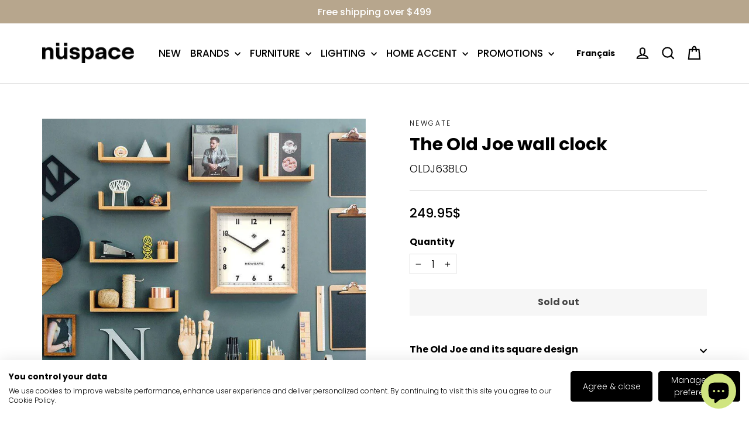

--- FILE ---
content_type: text/html; charset=utf-8
request_url: https://www.nuspace.ca/en/products/newgate-the-old-joe-wall-clock
body_size: 72863
content:
<!doctype html>
<html class="no-js" lang="en" dir="ltr">
<head>
  <!-- Google Tag Manager -->
  <script>(function(w,d,s,l,i){w[l]=w[l]||[];w[l].push({'gtm.start':
  new Date().getTime(),event:'gtm.js'});var f=d.getElementsByTagName(s)[0],
  j=d.createElement(s),dl=l!='dataLayer'?'&l='+l:'';j.async=true;j.src=
  'https://www.googletagmanager.com/gtm.js?id='+i+dl;f.parentNode.insertBefore(j,f);
  })(window,document,'script','dataLayer','GTM-PXRNZHD');</script>
  <!-- End Google Tag Manager -->
  <meta charset="utf-8">
  <meta http-equiv="X-UA-Compatible" content="IE=edge,chrome=1">
  <meta name="viewport" content="width=device-width,initial-scale=1">
  <meta name="theme-color" content="#000000">
  <link rel="canonical" href="https://www.nuspace.ca/en/products/newgate-the-old-joe-wall-clock">
  <link rel="preconnect" href="https://cdn.shopify.com" crossorigin>
  <link rel="preconnect" href="https://fonts.shopifycdn.com" crossorigin>
  <link rel="dns-prefetch" href="https://productreviews.shopifycdn.com">
  <link rel="dns-prefetch" href="https://ajax.googleapis.com">
  <link rel="dns-prefetch" href="https://maps.googleapis.com">
  <link rel="dns-prefetch" href="https://maps.gstatic.com"><link rel="shortcut icon" href="//www.nuspace.ca/cdn/shop/files/favicon_32x32.png?v=1642609743" type="image/png" /><title>The Old Joe, wall clock by Newgate
&ndash; Nüspace
</title>
<meta name="description" content="The Old Joe Clock by Newgate: modern wooden design, clean dial and glass lens for an elegant and natural touch, at Nüspace."><meta property="og:site_name" content="Nüspace">
  <meta property="og:url" content="https://www.nuspace.ca/en/products/newgate-the-old-joe-wall-clock">
  <meta property="og:title" content="The Old Joe wall clock">
  <meta property="og:type" content="product">
  <meta property="og:description" content="The Old Joe Clock by Newgate: modern wooden design, clean dial and glass lens for an elegant and natural touch, at Nüspace."><meta property="og:image" content="http://www.nuspace.ca/cdn/shop/products/newgate-the-old-joe-15623316439105.jpg?v=1744309541">
    <meta property="og:image:secure_url" content="https://www.nuspace.ca/cdn/shop/products/newgate-the-old-joe-15623316439105.jpg?v=1744309541">
    <meta property="og:image:width" content="1000">
    <meta property="og:image:height" content="1000"><meta name="twitter:site" content="@">
  <meta name="twitter:card" content="summary_large_image">
  <meta name="twitter:title" content="The Old Joe wall clock">
  <meta name="twitter:description" content="The Old Joe Clock by Newgate: modern wooden design, clean dial and glass lens for an elegant and natural touch, at Nüspace.">
<style data-shopify>@font-face {
  font-family: Poppins;
  font-weight: 700;
  font-style: normal;
  font-display: swap;
  src: url("//www.nuspace.ca/cdn/fonts/poppins/poppins_n7.56758dcf284489feb014a026f3727f2f20a54626.woff2") format("woff2"),
       url("//www.nuspace.ca/cdn/fonts/poppins/poppins_n7.f34f55d9b3d3205d2cd6f64955ff4b36f0cfd8da.woff") format("woff");
}

  @font-face {
  font-family: Poppins;
  font-weight: 300;
  font-style: normal;
  font-display: swap;
  src: url("//www.nuspace.ca/cdn/fonts/poppins/poppins_n3.05f58335c3209cce17da4f1f1ab324ebe2982441.woff2") format("woff2"),
       url("//www.nuspace.ca/cdn/fonts/poppins/poppins_n3.6971368e1f131d2c8ff8e3a44a36b577fdda3ff5.woff") format("woff");
}


  @font-face {
  font-family: Poppins;
  font-weight: 500;
  font-style: normal;
  font-display: swap;
  src: url("//www.nuspace.ca/cdn/fonts/poppins/poppins_n5.ad5b4b72b59a00358afc706450c864c3c8323842.woff2") format("woff2"),
       url("//www.nuspace.ca/cdn/fonts/poppins/poppins_n5.33757fdf985af2d24b32fcd84c9a09224d4b2c39.woff") format("woff");
}

  @font-face {
  font-family: Poppins;
  font-weight: 300;
  font-style: italic;
  font-display: swap;
  src: url("//www.nuspace.ca/cdn/fonts/poppins/poppins_i3.8536b4423050219f608e17f134fe9ea3b01ed890.woff2") format("woff2"),
       url("//www.nuspace.ca/cdn/fonts/poppins/poppins_i3.0f4433ada196bcabf726ed78f8e37e0995762f7f.woff") format("woff");
}

  @font-face {
  font-family: Poppins;
  font-weight: 500;
  font-style: italic;
  font-display: swap;
  src: url("//www.nuspace.ca/cdn/fonts/poppins/poppins_i5.6acfce842c096080e34792078ef3cb7c3aad24d4.woff2") format("woff2"),
       url("//www.nuspace.ca/cdn/fonts/poppins/poppins_i5.a49113e4fe0ad7fd7716bd237f1602cbec299b3c.woff") format("woff");
}

</style><link href="//www.nuspace.ca/cdn/shop/t/29/assets/theme.css?v=104206913002717423081768248769" rel="stylesheet" type="text/css" media="all" />
<style data-shopify>:root {
    --typeHeaderPrimary: Poppins;
    --typeHeaderFallback: sans-serif;
    --typeHeaderSize: 30px;
    --typeHeaderWeight: 700;
    --typeHeaderLineHeight: 1.3;
    --typeHeaderSpacing: 0.0em;

    --typeBasePrimary:Poppins;
    --typeBaseFallback:sans-serif;
    --typeBaseSize: 18px;
    --typeBaseWeight: 300;
    --typeBaseLineHeight: 1.3;
    --typeBaseSpacing: 0.0em;

    --iconWeight: 5px;
    --iconLinecaps: miter;
  }

  
.collection-hero__content:before,
  .hero__image-wrapper:before,
  .hero__media:before {
    background-image: linear-gradient(to bottom, rgba(0, 0, 0, 0.24) 0%, rgba(0, 0, 0, 0.24) 40%, rgba(0, 0, 0, 0.0) 100%);
  }

  .skrim__item-content .skrim__overlay:after {
    background-image: linear-gradient(to bottom, rgba(0, 0, 0, 0.24) 30%, rgba(0, 0, 0, 0.0) 100%);
  }

  .placeholder-content {
    background-image: linear-gradient(100deg, #ffffff 40%, #f7f7f7 63%, #ffffff 79%);
  }</style><script>
    document.documentElement.className = document.documentElement.className.replace('no-js', 'js');

    window.theme = window.theme || {};
    theme.routes = {
      home: "/en",
      cart: "/en/cart.js",
      cartPage: "/en/cart",
      cartAdd: "/en/cart/add.js",
      cartChange: "/en/cart/change.js",
      search: "/en/search",
      predictiveSearch: "/en/search/suggest"
    };
    theme.strings = {
      soldOut: "Sold out",
      unavailable: "Unavailable",
      inStockLabel: "In stock, ready to ship",
      oneStockLabel: "Low stock - [count] item left",
      otherStockLabel: "Low stock - [count] items left",
      willNotShipUntil: "Ready to ship [date]",
      willBeInStockAfter: "Be first in line, pre-order now! Back in stock around [date]",
      waitingForStock: "Backordered, shipping soon",
      cartSavings: "You're saving [savings]",
      cartEmpty: "Your cart is currently empty.",
      cartTermsConfirmation: "You must agree with the terms and conditions of sales to check out",
      searchCollections: "Collections",
      searchPages: "Pages",
      searchArticles: "Articles",
      maxQuantity: "You can only have [quantity] of [title] in your cart."
    };
    theme.settings = {
      cartType: "drawer",
      isCustomerTemplate: false,
      moneyFormat: "{{amount}}$",
      predictiveSearch: true,
      predictiveSearchType: null,
      quickView: false,
      themeName: 'Motion',
      themeVersion: "10.5.2"
    };
  </script>

  <script>window.performance && window.performance.mark && window.performance.mark('shopify.content_for_header.start');</script><meta name="google-site-verification" content="7xKoxvBd6Rpdf7U0-HTUbLbB-t2DbQtMUhb-VpLddd0">
<meta id="shopify-digital-wallet" name="shopify-digital-wallet" content="/7378517/digital_wallets/dialog">
<meta name="shopify-checkout-api-token" content="8ba988c75be84fcf89e74983db03d3b6">
<meta id="in-context-paypal-metadata" data-shop-id="7378517" data-venmo-supported="false" data-environment="production" data-locale="en_US" data-paypal-v4="true" data-currency="CAD">
<link rel="alternate" hreflang="x-default" href="https://www.nuspace.ca/products/newgate-horloge-murale-the-old-joe">
<link rel="alternate" hreflang="fr" href="https://www.nuspace.ca/products/newgate-horloge-murale-the-old-joe">
<link rel="alternate" hreflang="en" href="https://www.nuspace.ca/en/products/newgate-the-old-joe-wall-clock">
<link rel="alternate" type="application/json+oembed" href="https://www.nuspace.ca/en/products/newgate-the-old-joe-wall-clock.oembed">
<script async="async" src="/checkouts/internal/preloads.js?locale=en-CA"></script>
<link rel="preconnect" href="https://shop.app" crossorigin="anonymous">
<script async="async" src="https://shop.app/checkouts/internal/preloads.js?locale=en-CA&shop_id=7378517" crossorigin="anonymous"></script>
<script id="apple-pay-shop-capabilities" type="application/json">{"shopId":7378517,"countryCode":"CA","currencyCode":"CAD","merchantCapabilities":["supports3DS"],"merchantId":"gid:\/\/shopify\/Shop\/7378517","merchantName":"Nüspace","requiredBillingContactFields":["postalAddress","email","phone"],"requiredShippingContactFields":["postalAddress","email","phone"],"shippingType":"shipping","supportedNetworks":["visa","masterCard","amex","discover","interac","jcb"],"total":{"type":"pending","label":"Nüspace","amount":"1.00"},"shopifyPaymentsEnabled":true,"supportsSubscriptions":true}</script>
<script id="shopify-features" type="application/json">{"accessToken":"8ba988c75be84fcf89e74983db03d3b6","betas":["rich-media-storefront-analytics"],"domain":"www.nuspace.ca","predictiveSearch":true,"shopId":7378517,"locale":"en"}</script>
<script>var Shopify = Shopify || {};
Shopify.shop = "nuspace.myshopify.com";
Shopify.locale = "en";
Shopify.currency = {"active":"CAD","rate":"1.0"};
Shopify.country = "CA";
Shopify.theme = {"name":"Nuspace 4.2","id":132699979841,"schema_name":"Motion","schema_version":"10.5.2","theme_store_id":847,"role":"main"};
Shopify.theme.handle = "null";
Shopify.theme.style = {"id":null,"handle":null};
Shopify.cdnHost = "www.nuspace.ca/cdn";
Shopify.routes = Shopify.routes || {};
Shopify.routes.root = "/en/";</script>
<script type="module">!function(o){(o.Shopify=o.Shopify||{}).modules=!0}(window);</script>
<script>!function(o){function n(){var o=[];function n(){o.push(Array.prototype.slice.apply(arguments))}return n.q=o,n}var t=o.Shopify=o.Shopify||{};t.loadFeatures=n(),t.autoloadFeatures=n()}(window);</script>
<script>
  window.ShopifyPay = window.ShopifyPay || {};
  window.ShopifyPay.apiHost = "shop.app\/pay";
  window.ShopifyPay.redirectState = null;
</script>
<script id="shop-js-analytics" type="application/json">{"pageType":"product"}</script>
<script defer="defer" async type="module" src="//www.nuspace.ca/cdn/shopifycloud/shop-js/modules/v2/client.init-shop-cart-sync_BT-GjEfc.en.esm.js"></script>
<script defer="defer" async type="module" src="//www.nuspace.ca/cdn/shopifycloud/shop-js/modules/v2/chunk.common_D58fp_Oc.esm.js"></script>
<script defer="defer" async type="module" src="//www.nuspace.ca/cdn/shopifycloud/shop-js/modules/v2/chunk.modal_xMitdFEc.esm.js"></script>
<script type="module">
  await import("//www.nuspace.ca/cdn/shopifycloud/shop-js/modules/v2/client.init-shop-cart-sync_BT-GjEfc.en.esm.js");
await import("//www.nuspace.ca/cdn/shopifycloud/shop-js/modules/v2/chunk.common_D58fp_Oc.esm.js");
await import("//www.nuspace.ca/cdn/shopifycloud/shop-js/modules/v2/chunk.modal_xMitdFEc.esm.js");

  window.Shopify.SignInWithShop?.initShopCartSync?.({"fedCMEnabled":true,"windoidEnabled":true});

</script>
<script defer="defer" async type="module" src="//www.nuspace.ca/cdn/shopifycloud/shop-js/modules/v2/client.payment-terms_Ci9AEqFq.en.esm.js"></script>
<script defer="defer" async type="module" src="//www.nuspace.ca/cdn/shopifycloud/shop-js/modules/v2/chunk.common_D58fp_Oc.esm.js"></script>
<script defer="defer" async type="module" src="//www.nuspace.ca/cdn/shopifycloud/shop-js/modules/v2/chunk.modal_xMitdFEc.esm.js"></script>
<script type="module">
  await import("//www.nuspace.ca/cdn/shopifycloud/shop-js/modules/v2/client.payment-terms_Ci9AEqFq.en.esm.js");
await import("//www.nuspace.ca/cdn/shopifycloud/shop-js/modules/v2/chunk.common_D58fp_Oc.esm.js");
await import("//www.nuspace.ca/cdn/shopifycloud/shop-js/modules/v2/chunk.modal_xMitdFEc.esm.js");

  
</script>
<script>
  window.Shopify = window.Shopify || {};
  if (!window.Shopify.featureAssets) window.Shopify.featureAssets = {};
  window.Shopify.featureAssets['shop-js'] = {"shop-cart-sync":["modules/v2/client.shop-cart-sync_DZOKe7Ll.en.esm.js","modules/v2/chunk.common_D58fp_Oc.esm.js","modules/v2/chunk.modal_xMitdFEc.esm.js"],"init-fed-cm":["modules/v2/client.init-fed-cm_B6oLuCjv.en.esm.js","modules/v2/chunk.common_D58fp_Oc.esm.js","modules/v2/chunk.modal_xMitdFEc.esm.js"],"shop-cash-offers":["modules/v2/client.shop-cash-offers_D2sdYoxE.en.esm.js","modules/v2/chunk.common_D58fp_Oc.esm.js","modules/v2/chunk.modal_xMitdFEc.esm.js"],"shop-login-button":["modules/v2/client.shop-login-button_QeVjl5Y3.en.esm.js","modules/v2/chunk.common_D58fp_Oc.esm.js","modules/v2/chunk.modal_xMitdFEc.esm.js"],"pay-button":["modules/v2/client.pay-button_DXTOsIq6.en.esm.js","modules/v2/chunk.common_D58fp_Oc.esm.js","modules/v2/chunk.modal_xMitdFEc.esm.js"],"shop-button":["modules/v2/client.shop-button_DQZHx9pm.en.esm.js","modules/v2/chunk.common_D58fp_Oc.esm.js","modules/v2/chunk.modal_xMitdFEc.esm.js"],"avatar":["modules/v2/client.avatar_BTnouDA3.en.esm.js"],"init-windoid":["modules/v2/client.init-windoid_CR1B-cfM.en.esm.js","modules/v2/chunk.common_D58fp_Oc.esm.js","modules/v2/chunk.modal_xMitdFEc.esm.js"],"init-shop-for-new-customer-accounts":["modules/v2/client.init-shop-for-new-customer-accounts_C_vY_xzh.en.esm.js","modules/v2/client.shop-login-button_QeVjl5Y3.en.esm.js","modules/v2/chunk.common_D58fp_Oc.esm.js","modules/v2/chunk.modal_xMitdFEc.esm.js"],"init-shop-email-lookup-coordinator":["modules/v2/client.init-shop-email-lookup-coordinator_BI7n9ZSv.en.esm.js","modules/v2/chunk.common_D58fp_Oc.esm.js","modules/v2/chunk.modal_xMitdFEc.esm.js"],"init-shop-cart-sync":["modules/v2/client.init-shop-cart-sync_BT-GjEfc.en.esm.js","modules/v2/chunk.common_D58fp_Oc.esm.js","modules/v2/chunk.modal_xMitdFEc.esm.js"],"shop-toast-manager":["modules/v2/client.shop-toast-manager_DiYdP3xc.en.esm.js","modules/v2/chunk.common_D58fp_Oc.esm.js","modules/v2/chunk.modal_xMitdFEc.esm.js"],"init-customer-accounts":["modules/v2/client.init-customer-accounts_D9ZNqS-Q.en.esm.js","modules/v2/client.shop-login-button_QeVjl5Y3.en.esm.js","modules/v2/chunk.common_D58fp_Oc.esm.js","modules/v2/chunk.modal_xMitdFEc.esm.js"],"init-customer-accounts-sign-up":["modules/v2/client.init-customer-accounts-sign-up_iGw4briv.en.esm.js","modules/v2/client.shop-login-button_QeVjl5Y3.en.esm.js","modules/v2/chunk.common_D58fp_Oc.esm.js","modules/v2/chunk.modal_xMitdFEc.esm.js"],"shop-follow-button":["modules/v2/client.shop-follow-button_CqMgW2wH.en.esm.js","modules/v2/chunk.common_D58fp_Oc.esm.js","modules/v2/chunk.modal_xMitdFEc.esm.js"],"checkout-modal":["modules/v2/client.checkout-modal_xHeaAweL.en.esm.js","modules/v2/chunk.common_D58fp_Oc.esm.js","modules/v2/chunk.modal_xMitdFEc.esm.js"],"shop-login":["modules/v2/client.shop-login_D91U-Q7h.en.esm.js","modules/v2/chunk.common_D58fp_Oc.esm.js","modules/v2/chunk.modal_xMitdFEc.esm.js"],"lead-capture":["modules/v2/client.lead-capture_BJmE1dJe.en.esm.js","modules/v2/chunk.common_D58fp_Oc.esm.js","modules/v2/chunk.modal_xMitdFEc.esm.js"],"payment-terms":["modules/v2/client.payment-terms_Ci9AEqFq.en.esm.js","modules/v2/chunk.common_D58fp_Oc.esm.js","modules/v2/chunk.modal_xMitdFEc.esm.js"]};
</script>
<script>(function() {
  var isLoaded = false;
  function asyncLoad() {
    if (isLoaded) return;
    isLoaded = true;
    var urls = ["https:\/\/chimpstatic.com\/mcjs-connected\/js\/users\/d4beaf23237abde7450a4f9c6\/2a8fbfbb997d2e0ffd98d75b8.js?shop=nuspace.myshopify.com","\/\/cdn.shopify.com\/proxy\/ab7a1ade3d4369434282ecc594795978a3e8f718a8e0b2ca45641b70c104aed8\/bingshoppingtool-t2app-prod.trafficmanager.net\/uet\/tracking_script?shop=nuspace.myshopify.com\u0026sp-cache-control=cHVibGljLCBtYXgtYWdlPTkwMA","\/\/backinstock.useamp.com\/widget\/24826_1767155184.js?category=bis\u0026v=6\u0026shop=nuspace.myshopify.com","https:\/\/product-samples.herokuapp.com\/complied\/main.min.js?shop=nuspace.myshopify.com"];
    for (var i = 0; i < urls.length; i++) {
      var s = document.createElement('script');
      s.type = 'text/javascript';
      s.async = true;
      s.src = urls[i];
      var x = document.getElementsByTagName('script')[0];
      x.parentNode.insertBefore(s, x);
    }
  };
  if(window.attachEvent) {
    window.attachEvent('onload', asyncLoad);
  } else {
    window.addEventListener('load', asyncLoad, false);
  }
})();</script>
<script id="__st">var __st={"a":7378517,"offset":-18000,"reqid":"44dc282e-0429-439d-8089-88043c9f90c9-1769449693","pageurl":"www.nuspace.ca\/en\/products\/newgate-the-old-joe-wall-clock","u":"0d361f206568","p":"product","rtyp":"product","rid":3945520922689};</script>
<script>window.ShopifyPaypalV4VisibilityTracking = true;</script>
<script id="captcha-bootstrap">!function(){'use strict';const t='contact',e='account',n='new_comment',o=[[t,t],['blogs',n],['comments',n],[t,'customer']],c=[[e,'customer_login'],[e,'guest_login'],[e,'recover_customer_password'],[e,'create_customer']],r=t=>t.map((([t,e])=>`form[action*='/${t}']:not([data-nocaptcha='true']) input[name='form_type'][value='${e}']`)).join(','),a=t=>()=>t?[...document.querySelectorAll(t)].map((t=>t.form)):[];function s(){const t=[...o],e=r(t);return a(e)}const i='password',u='form_key',d=['recaptcha-v3-token','g-recaptcha-response','h-captcha-response',i],f=()=>{try{return window.sessionStorage}catch{return}},m='__shopify_v',_=t=>t.elements[u];function p(t,e,n=!1){try{const o=window.sessionStorage,c=JSON.parse(o.getItem(e)),{data:r}=function(t){const{data:e,action:n}=t;return t[m]||n?{data:e,action:n}:{data:t,action:n}}(c);for(const[e,n]of Object.entries(r))t.elements[e]&&(t.elements[e].value=n);n&&o.removeItem(e)}catch(o){console.error('form repopulation failed',{error:o})}}const l='form_type',E='cptcha';function T(t){t.dataset[E]=!0}const w=window,h=w.document,L='Shopify',v='ce_forms',y='captcha';let A=!1;((t,e)=>{const n=(g='f06e6c50-85a8-45c8-87d0-21a2b65856fe',I='https://cdn.shopify.com/shopifycloud/storefront-forms-hcaptcha/ce_storefront_forms_captcha_hcaptcha.v1.5.2.iife.js',D={infoText:'Protected by hCaptcha',privacyText:'Privacy',termsText:'Terms'},(t,e,n)=>{const o=w[L][v],c=o.bindForm;if(c)return c(t,g,e,D).then(n);var r;o.q.push([[t,g,e,D],n]),r=I,A||(h.body.append(Object.assign(h.createElement('script'),{id:'captcha-provider',async:!0,src:r})),A=!0)});var g,I,D;w[L]=w[L]||{},w[L][v]=w[L][v]||{},w[L][v].q=[],w[L][y]=w[L][y]||{},w[L][y].protect=function(t,e){n(t,void 0,e),T(t)},Object.freeze(w[L][y]),function(t,e,n,w,h,L){const[v,y,A,g]=function(t,e,n){const i=e?o:[],u=t?c:[],d=[...i,...u],f=r(d),m=r(i),_=r(d.filter((([t,e])=>n.includes(e))));return[a(f),a(m),a(_),s()]}(w,h,L),I=t=>{const e=t.target;return e instanceof HTMLFormElement?e:e&&e.form},D=t=>v().includes(t);t.addEventListener('submit',(t=>{const e=I(t);if(!e)return;const n=D(e)&&!e.dataset.hcaptchaBound&&!e.dataset.recaptchaBound,o=_(e),c=g().includes(e)&&(!o||!o.value);(n||c)&&t.preventDefault(),c&&!n&&(function(t){try{if(!f())return;!function(t){const e=f();if(!e)return;const n=_(t);if(!n)return;const o=n.value;o&&e.removeItem(o)}(t);const e=Array.from(Array(32),(()=>Math.random().toString(36)[2])).join('');!function(t,e){_(t)||t.append(Object.assign(document.createElement('input'),{type:'hidden',name:u})),t.elements[u].value=e}(t,e),function(t,e){const n=f();if(!n)return;const o=[...t.querySelectorAll(`input[type='${i}']`)].map((({name:t})=>t)),c=[...d,...o],r={};for(const[a,s]of new FormData(t).entries())c.includes(a)||(r[a]=s);n.setItem(e,JSON.stringify({[m]:1,action:t.action,data:r}))}(t,e)}catch(e){console.error('failed to persist form',e)}}(e),e.submit())}));const S=(t,e)=>{t&&!t.dataset[E]&&(n(t,e.some((e=>e===t))),T(t))};for(const o of['focusin','change'])t.addEventListener(o,(t=>{const e=I(t);D(e)&&S(e,y())}));const B=e.get('form_key'),M=e.get(l),P=B&&M;t.addEventListener('DOMContentLoaded',(()=>{const t=y();if(P)for(const e of t)e.elements[l].value===M&&p(e,B);[...new Set([...A(),...v().filter((t=>'true'===t.dataset.shopifyCaptcha))])].forEach((e=>S(e,t)))}))}(h,new URLSearchParams(w.location.search),n,t,e,['guest_login'])})(!0,!0)}();</script>
<script integrity="sha256-4kQ18oKyAcykRKYeNunJcIwy7WH5gtpwJnB7kiuLZ1E=" data-source-attribution="shopify.loadfeatures" defer="defer" src="//www.nuspace.ca/cdn/shopifycloud/storefront/assets/storefront/load_feature-a0a9edcb.js" crossorigin="anonymous"></script>
<script crossorigin="anonymous" defer="defer" src="//www.nuspace.ca/cdn/shopifycloud/storefront/assets/shopify_pay/storefront-65b4c6d7.js?v=20250812"></script>
<script data-source-attribution="shopify.dynamic_checkout.dynamic.init">var Shopify=Shopify||{};Shopify.PaymentButton=Shopify.PaymentButton||{isStorefrontPortableWallets:!0,init:function(){window.Shopify.PaymentButton.init=function(){};var t=document.createElement("script");t.src="https://www.nuspace.ca/cdn/shopifycloud/portable-wallets/latest/portable-wallets.en.js",t.type="module",document.head.appendChild(t)}};
</script>
<script data-source-attribution="shopify.dynamic_checkout.buyer_consent">
  function portableWalletsHideBuyerConsent(e){var t=document.getElementById("shopify-buyer-consent"),n=document.getElementById("shopify-subscription-policy-button");t&&n&&(t.classList.add("hidden"),t.setAttribute("aria-hidden","true"),n.removeEventListener("click",e))}function portableWalletsShowBuyerConsent(e){var t=document.getElementById("shopify-buyer-consent"),n=document.getElementById("shopify-subscription-policy-button");t&&n&&(t.classList.remove("hidden"),t.removeAttribute("aria-hidden"),n.addEventListener("click",e))}window.Shopify?.PaymentButton&&(window.Shopify.PaymentButton.hideBuyerConsent=portableWalletsHideBuyerConsent,window.Shopify.PaymentButton.showBuyerConsent=portableWalletsShowBuyerConsent);
</script>
<script data-source-attribution="shopify.dynamic_checkout.cart.bootstrap">document.addEventListener("DOMContentLoaded",(function(){function t(){return document.querySelector("shopify-accelerated-checkout-cart, shopify-accelerated-checkout")}if(t())Shopify.PaymentButton.init();else{new MutationObserver((function(e,n){t()&&(Shopify.PaymentButton.init(),n.disconnect())})).observe(document.body,{childList:!0,subtree:!0})}}));
</script>
<link id="shopify-accelerated-checkout-styles" rel="stylesheet" media="screen" href="https://www.nuspace.ca/cdn/shopifycloud/portable-wallets/latest/accelerated-checkout-backwards-compat.css" crossorigin="anonymous">
<style id="shopify-accelerated-checkout-cart">
        #shopify-buyer-consent {
  margin-top: 1em;
  display: inline-block;
  width: 100%;
}

#shopify-buyer-consent.hidden {
  display: none;
}

#shopify-subscription-policy-button {
  background: none;
  border: none;
  padding: 0;
  text-decoration: underline;
  font-size: inherit;
  cursor: pointer;
}

#shopify-subscription-policy-button::before {
  box-shadow: none;
}

      </style>

<script>window.performance && window.performance.mark && window.performance.mark('shopify.content_for_header.end');</script>

  <script src="//www.nuspace.ca/cdn/shop/t/29/assets/vendor-scripts-v14.js" defer="defer"></script><script src="//www.nuspace.ca/cdn/shop/t/29/assets/theme.js?v=22162587786237468241741833673" defer="defer"></script>

  <script src="https://cdn.jsdelivr.net/npm/lazysizes@5.3.2/lazysizes.min.js" async></script>

<!-- BEGIN app block: shopify://apps/judge-me-reviews/blocks/judgeme_core/61ccd3b1-a9f2-4160-9fe9-4fec8413e5d8 --><!-- Start of Judge.me Core -->






<link rel="dns-prefetch" href="https://cdnwidget.judge.me">
<link rel="dns-prefetch" href="https://cdn.judge.me">
<link rel="dns-prefetch" href="https://cdn1.judge.me">
<link rel="dns-prefetch" href="https://api.judge.me">

<script data-cfasync='false' class='jdgm-settings-script'>window.jdgmSettings={"pagination":5,"disable_web_reviews":false,"badge_no_review_text":"No reviews","badge_n_reviews_text":"{{ n }} review/reviews","badge_star_color":"#000000","hide_badge_preview_if_no_reviews":true,"badge_hide_text":false,"enforce_center_preview_badge":false,"widget_title":"Customer Reviews","widget_open_form_text":"Write a review","widget_close_form_text":"Cancel review","widget_refresh_page_text":"Refresh page","widget_summary_text":"Based on {{ number_of_reviews }} review/reviews","widget_no_review_text":"Be the first to write a review","widget_name_field_text":"Display name","widget_verified_name_field_text":"Verified Name (public)","widget_name_placeholder_text":"Display name","widget_required_field_error_text":"This field is required.","widget_email_field_text":"Email address","widget_verified_email_field_text":"Verified Email (private, can not be edited)","widget_email_placeholder_text":"Your email address","widget_email_field_error_text":"Please enter a valid email address.","widget_rating_field_text":"Rating","widget_review_title_field_text":"Review Title","widget_review_title_placeholder_text":"Give your review a title","widget_review_body_field_text":"Review content","widget_review_body_placeholder_text":"Start writing here...","widget_pictures_field_text":"Picture/Video (optional)","widget_submit_review_text":"Submit Review","widget_submit_verified_review_text":"Submit Verified Review","widget_submit_success_msg_with_auto_publish":"Thank you! Please refresh the page in a few moments to see your review. You can remove or edit your review by logging into \u003ca href='https://judge.me/login' target='_blank' rel='nofollow noopener'\u003eJudge.me\u003c/a\u003e","widget_submit_success_msg_no_auto_publish":"Thank you! Your review will be published as soon as it is approved by the shop admin. You can remove or edit your review by logging into \u003ca href='https://judge.me/login' target='_blank' rel='nofollow noopener'\u003eJudge.me\u003c/a\u003e","widget_show_default_reviews_out_of_total_text":"Showing {{ n_reviews_shown }} out of {{ n_reviews }} reviews.","widget_show_all_link_text":"Show all","widget_show_less_link_text":"Show less","widget_author_said_text":"{{ reviewer_name }} said:","widget_days_text":"{{ n }} days ago","widget_weeks_text":"{{ n }} week/weeks ago","widget_months_text":"{{ n }} month/months ago","widget_years_text":"{{ n }} year/years ago","widget_yesterday_text":"Yesterday","widget_today_text":"Today","widget_replied_text":"\u003e\u003e {{ shop_name }} replied:","widget_read_more_text":"Read more","widget_reviewer_name_as_initial":"last_initial","widget_rating_filter_color":"#fbcd0a","widget_rating_filter_see_all_text":"See all reviews","widget_sorting_most_recent_text":"Most Recent","widget_sorting_highest_rating_text":"Highest Rating","widget_sorting_lowest_rating_text":"Lowest Rating","widget_sorting_with_pictures_text":"Only Pictures","widget_sorting_most_helpful_text":"Most Helpful","widget_open_question_form_text":"Ask a question","widget_reviews_subtab_text":"Reviews","widget_questions_subtab_text":"Questions","widget_question_label_text":"Question","widget_answer_label_text":"Answer","widget_question_placeholder_text":"Write your question here","widget_submit_question_text":"Submit Question","widget_question_submit_success_text":"Thank you for your question! We will notify you once it gets answered.","widget_star_color":"#000000","verified_badge_text":"Verified","verified_badge_bg_color":"","verified_badge_text_color":"","verified_badge_placement":"left-of-reviewer-name","widget_review_max_height":"","widget_hide_border":false,"widget_social_share":false,"widget_thumb":false,"widget_review_location_show":false,"widget_location_format":"","all_reviews_include_out_of_store_products":true,"all_reviews_out_of_store_text":"(out of store)","all_reviews_pagination":100,"all_reviews_product_name_prefix_text":"about","enable_review_pictures":true,"enable_question_anwser":false,"widget_theme":"align","review_date_format":"mm/dd/yyyy","default_sort_method":"most-recent","widget_product_reviews_subtab_text":"Product Reviews","widget_shop_reviews_subtab_text":"Shop Reviews","widget_other_products_reviews_text":"Reviews for other products","widget_store_reviews_subtab_text":"Store reviews","widget_no_store_reviews_text":"This store hasn't received any reviews yet","widget_web_restriction_product_reviews_text":"This product hasn't received any reviews yet","widget_no_items_text":"No items found","widget_show_more_text":"Show more","widget_write_a_store_review_text":"Write a Store Review","widget_other_languages_heading":"Reviews in Other Languages","widget_translate_review_text":"Translate review to {{ language }}","widget_translating_review_text":"Translating...","widget_show_original_translation_text":"Show original ({{ language }})","widget_translate_review_failed_text":"Review couldn't be translated.","widget_translate_review_retry_text":"Retry","widget_translate_review_try_again_later_text":"Try again later","show_product_url_for_grouped_product":false,"widget_sorting_pictures_first_text":"Pictures First","show_pictures_on_all_rev_page_mobile":false,"show_pictures_on_all_rev_page_desktop":false,"floating_tab_hide_mobile_install_preference":false,"floating_tab_button_name":"★ Reviews","floating_tab_title":"Let customers speak for us","floating_tab_button_color":"","floating_tab_button_background_color":"","floating_tab_url":"","floating_tab_url_enabled":false,"floating_tab_tab_style":"text","all_reviews_text_badge_text":"Customers rate us {{ shop.metafields.judgeme.all_reviews_rating | round: 1 }}/5 based on {{ shop.metafields.judgeme.all_reviews_count }} reviews.","all_reviews_text_badge_text_branded_style":"{{ shop.metafields.judgeme.all_reviews_rating | round: 1 }} out of 5 stars based on {{ shop.metafields.judgeme.all_reviews_count }} reviews","is_all_reviews_text_badge_a_link":false,"show_stars_for_all_reviews_text_badge":false,"all_reviews_text_badge_url":"","all_reviews_text_style":"text","all_reviews_text_color_style":"judgeme_brand_color","all_reviews_text_color":"#108474","all_reviews_text_show_jm_brand":true,"featured_carousel_show_header":true,"featured_carousel_title":"Let customers speak for us","testimonials_carousel_title":"Customers are saying","videos_carousel_title":"Real customer stories","cards_carousel_title":"Customers are saying","featured_carousel_count_text":"from {{ n }} reviews","featured_carousel_add_link_to_all_reviews_page":false,"featured_carousel_url":"","featured_carousel_show_images":true,"featured_carousel_autoslide_interval":5,"featured_carousel_arrows_on_the_sides":false,"featured_carousel_height":350,"featured_carousel_width":100,"featured_carousel_image_size":0,"featured_carousel_image_height":250,"featured_carousel_arrow_color":"#eeeeee","verified_count_badge_style":"vintage","verified_count_badge_orientation":"horizontal","verified_count_badge_color_style":"judgeme_brand_color","verified_count_badge_color":"#108474","is_verified_count_badge_a_link":false,"verified_count_badge_url":"","verified_count_badge_show_jm_brand":true,"widget_rating_preset_default":5,"widget_first_sub_tab":"product-reviews","widget_show_histogram":true,"widget_histogram_use_custom_color":false,"widget_pagination_use_custom_color":false,"widget_star_use_custom_color":false,"widget_verified_badge_use_custom_color":false,"widget_write_review_use_custom_color":false,"picture_reminder_submit_button":"Upload Pictures","enable_review_videos":false,"mute_video_by_default":false,"widget_sorting_videos_first_text":"Videos First","widget_review_pending_text":"Pending","featured_carousel_items_for_large_screen":5,"social_share_options_order":"Facebook,Twitter","remove_microdata_snippet":true,"disable_json_ld":false,"enable_json_ld_products":false,"preview_badge_show_question_text":false,"preview_badge_no_question_text":"No questions","preview_badge_n_question_text":"{{ number_of_questions }} question/questions","qa_badge_show_icon":false,"qa_badge_position":"same-row","remove_judgeme_branding":true,"widget_add_search_bar":false,"widget_search_bar_placeholder":"Search","widget_sorting_verified_only_text":"Verified only","featured_carousel_theme":"default","featured_carousel_show_rating":true,"featured_carousel_show_title":true,"featured_carousel_show_body":true,"featured_carousel_show_date":true,"featured_carousel_show_reviewer":true,"featured_carousel_show_product":false,"featured_carousel_header_background_color":"#108474","featured_carousel_header_text_color":"#ffffff","featured_carousel_name_product_separator":"reviewed","featured_carousel_full_star_background":"#108474","featured_carousel_empty_star_background":"#dadada","featured_carousel_vertical_theme_background":"#f9fafb","featured_carousel_verified_badge_enable":true,"featured_carousel_verified_badge_color":"#108474","featured_carousel_border_style":"round","featured_carousel_review_line_length_limit":3,"featured_carousel_more_reviews_button_text":"Read more reviews","featured_carousel_view_product_button_text":"View product","all_reviews_page_load_reviews_on":"scroll","all_reviews_page_load_more_text":"Load More Reviews","disable_fb_tab_reviews":false,"enable_ajax_cdn_cache":false,"widget_advanced_speed_features":5,"widget_public_name_text":"displayed publicly like","default_reviewer_name":"John Smith","default_reviewer_name_has_non_latin":true,"widget_reviewer_anonymous":"Anonymous","medals_widget_title":"Judge.me Review Medals","medals_widget_background_color":"#f9fafb","medals_widget_position":"footer_all_pages","medals_widget_border_color":"#f9fafb","medals_widget_verified_text_position":"left","medals_widget_use_monochromatic_version":false,"medals_widget_elements_color":"#000000","show_reviewer_avatar":true,"widget_invalid_yt_video_url_error_text":"Not a YouTube video URL","widget_max_length_field_error_text":"Please enter no more than {0} characters.","widget_show_country_flag":false,"widget_show_collected_via_shop_app":true,"widget_verified_by_shop_badge_style":"light","widget_verified_by_shop_text":"Verified by Shop","widget_show_photo_gallery":false,"widget_load_with_code_splitting":true,"widget_ugc_install_preference":false,"widget_ugc_title":"Made by us, Shared by you","widget_ugc_subtitle":"Tag us to see your picture featured in our page","widget_ugc_arrows_color":"#ffffff","widget_ugc_primary_button_text":"Buy Now","widget_ugc_primary_button_background_color":"#108474","widget_ugc_primary_button_text_color":"#ffffff","widget_ugc_primary_button_border_width":"0","widget_ugc_primary_button_border_style":"none","widget_ugc_primary_button_border_color":"#108474","widget_ugc_primary_button_border_radius":"25","widget_ugc_secondary_button_text":"Load More","widget_ugc_secondary_button_background_color":"#ffffff","widget_ugc_secondary_button_text_color":"#108474","widget_ugc_secondary_button_border_width":"2","widget_ugc_secondary_button_border_style":"solid","widget_ugc_secondary_button_border_color":"#108474","widget_ugc_secondary_button_border_radius":"25","widget_ugc_reviews_button_text":"View Reviews","widget_ugc_reviews_button_background_color":"#ffffff","widget_ugc_reviews_button_text_color":"#108474","widget_ugc_reviews_button_border_width":"2","widget_ugc_reviews_button_border_style":"solid","widget_ugc_reviews_button_border_color":"#108474","widget_ugc_reviews_button_border_radius":"25","widget_ugc_reviews_button_link_to":"judgeme-reviews-page","widget_ugc_show_post_date":true,"widget_ugc_max_width":"800","widget_rating_metafield_value_type":true,"widget_primary_color":"#1D1D1D","widget_enable_secondary_color":false,"widget_secondary_color":"#edf5f5","widget_summary_average_rating_text":"{{ average_rating }} out of 5","widget_media_grid_title":"Customer photos \u0026 videos","widget_media_grid_see_more_text":"See more","widget_round_style":false,"widget_show_product_medals":true,"widget_verified_by_judgeme_text":"Verified by Judge.me","widget_show_store_medals":true,"widget_verified_by_judgeme_text_in_store_medals":"Verified by Judge.me","widget_media_field_exceed_quantity_message":"Sorry, we can only accept {{ max_media }} for one review.","widget_media_field_exceed_limit_message":"{{ file_name }} is too large, please select a {{ media_type }} less than {{ size_limit }}MB.","widget_review_submitted_text":"Review Submitted!","widget_question_submitted_text":"Question Submitted!","widget_close_form_text_question":"Cancel","widget_write_your_answer_here_text":"Write your answer here","widget_enabled_branded_link":true,"widget_show_collected_by_judgeme":false,"widget_reviewer_name_color":"","widget_write_review_text_color":"","widget_write_review_bg_color":"","widget_collected_by_judgeme_text":"collected by Judge.me","widget_pagination_type":"standard","widget_load_more_text":"Load More","widget_load_more_color":"#108474","widget_full_review_text":"Full Review","widget_read_more_reviews_text":"Read More Reviews","widget_read_questions_text":"Read Questions","widget_questions_and_answers_text":"Questions \u0026 Answers","widget_verified_by_text":"Verified by","widget_verified_text":"Verified","widget_number_of_reviews_text":"{{ number_of_reviews }} reviews","widget_back_button_text":"Back","widget_next_button_text":"Next","widget_custom_forms_filter_button":"Filters","custom_forms_style":"horizontal","widget_show_review_information":true,"how_reviews_are_collected":"How reviews are collected?","widget_show_review_keywords":false,"widget_gdpr_statement":"How we use your data: We'll only contact you about the review you left, and only if necessary. By submitting your review, you agree to Judge.me's \u003ca href='https://judge.me/terms' target='_blank' rel='nofollow noopener'\u003eterms\u003c/a\u003e, \u003ca href='https://judge.me/privacy' target='_blank' rel='nofollow noopener'\u003eprivacy\u003c/a\u003e and \u003ca href='https://judge.me/content-policy' target='_blank' rel='nofollow noopener'\u003econtent\u003c/a\u003e policies.","widget_multilingual_sorting_enabled":true,"widget_translate_review_content_enabled":false,"widget_translate_review_content_method":"manual","popup_widget_review_selection":"automatically_with_pictures","popup_widget_round_border_style":true,"popup_widget_show_title":true,"popup_widget_show_body":true,"popup_widget_show_reviewer":false,"popup_widget_show_product":true,"popup_widget_show_pictures":true,"popup_widget_use_review_picture":true,"popup_widget_show_on_home_page":true,"popup_widget_show_on_product_page":true,"popup_widget_show_on_collection_page":true,"popup_widget_show_on_cart_page":true,"popup_widget_position":"bottom_left","popup_widget_first_review_delay":5,"popup_widget_duration":5,"popup_widget_interval":5,"popup_widget_review_count":5,"popup_widget_hide_on_mobile":true,"review_snippet_widget_round_border_style":true,"review_snippet_widget_card_color":"#FFFFFF","review_snippet_widget_slider_arrows_background_color":"#FFFFFF","review_snippet_widget_slider_arrows_color":"#000000","review_snippet_widget_star_color":"#108474","show_product_variant":false,"all_reviews_product_variant_label_text":"Variant: ","widget_show_verified_branding":false,"widget_ai_summary_title":"Customers say","widget_ai_summary_disclaimer":"AI-powered review summary based on recent customer reviews","widget_show_ai_summary":false,"widget_show_ai_summary_bg":false,"widget_show_review_title_input":true,"redirect_reviewers_invited_via_email":"review_widget","request_store_review_after_product_review":false,"request_review_other_products_in_order":false,"review_form_color_scheme":"default","review_form_corner_style":"square","review_form_star_color":{},"review_form_text_color":"#333333","review_form_background_color":"#ffffff","review_form_field_background_color":"#fafafa","review_form_button_color":{},"review_form_button_text_color":"#ffffff","review_form_modal_overlay_color":"#000000","review_content_screen_title_text":"How would you rate this product?","review_content_introduction_text":"We would love it if you would share a bit about your experience.","store_review_form_title_text":"How would you rate this store?","store_review_form_introduction_text":"We would love it if you would share a bit about your experience.","show_review_guidance_text":true,"one_star_review_guidance_text":"Poor","five_star_review_guidance_text":"Great","customer_information_screen_title_text":"About you","customer_information_introduction_text":"Please tell us more about you.","custom_questions_screen_title_text":"Your experience in more detail","custom_questions_introduction_text":"Here are a few questions to help us understand more about your experience.","review_submitted_screen_title_text":"Thanks for your review!","review_submitted_screen_thank_you_text":"We are processing it and it will appear on the store soon.","review_submitted_screen_email_verification_text":"Please confirm your email by clicking the link we just sent you. This helps us keep reviews authentic.","review_submitted_request_store_review_text":"Would you like to share your experience of shopping with us?","review_submitted_review_other_products_text":"Would you like to review these products?","store_review_screen_title_text":"Would you like to share your experience of shopping with us?","store_review_introduction_text":"We value your feedback and use it to improve. Please share any thoughts or suggestions you have.","reviewer_media_screen_title_picture_text":"Share a picture","reviewer_media_introduction_picture_text":"Upload a photo to support your review.","reviewer_media_screen_title_video_text":"Share a video","reviewer_media_introduction_video_text":"Upload a video to support your review.","reviewer_media_screen_title_picture_or_video_text":"Share a picture or video","reviewer_media_introduction_picture_or_video_text":"Upload a photo or video to support your review.","reviewer_media_youtube_url_text":"Paste your Youtube URL here","advanced_settings_next_step_button_text":"Next","advanced_settings_close_review_button_text":"Close","modal_write_review_flow":false,"write_review_flow_required_text":"Required","write_review_flow_privacy_message_text":"We respect your privacy.","write_review_flow_anonymous_text":"Post review as anonymous","write_review_flow_visibility_text":"This won't be visible to other customers.","write_review_flow_multiple_selection_help_text":"Select as many as you like","write_review_flow_single_selection_help_text":"Select one option","write_review_flow_required_field_error_text":"This field is required","write_review_flow_invalid_email_error_text":"Please enter a valid email address","write_review_flow_max_length_error_text":"Max. {{ max_length }} characters.","write_review_flow_media_upload_text":"\u003cb\u003eClick to upload\u003c/b\u003e or drag and drop","write_review_flow_gdpr_statement":"We'll only contact you about your review if necessary. By submitting your review, you agree to our \u003ca href='https://judge.me/terms' target='_blank' rel='nofollow noopener'\u003eterms and conditions\u003c/a\u003e and \u003ca href='https://judge.me/privacy' target='_blank' rel='nofollow noopener'\u003eprivacy policy\u003c/a\u003e.","rating_only_reviews_enabled":false,"show_negative_reviews_help_screen":false,"new_review_flow_help_screen_rating_threshold":3,"negative_review_resolution_screen_title_text":"Tell us more","negative_review_resolution_text":"Your experience matters to us. If there were issues with your purchase, we're here to help. Feel free to reach out to us, we'd love the opportunity to make things right.","negative_review_resolution_button_text":"Contact us","negative_review_resolution_proceed_with_review_text":"Leave a review","negative_review_resolution_subject":"Issue with purchase from {{ shop_name }}.{{ order_name }}","preview_badge_collection_page_install_status":false,"widget_review_custom_css":"","preview_badge_custom_css":"","preview_badge_stars_count":"5-stars","featured_carousel_custom_css":"","floating_tab_custom_css":"","all_reviews_widget_custom_css":"","medals_widget_custom_css":"","verified_badge_custom_css":"","all_reviews_text_custom_css":"","transparency_badges_collected_via_store_invite":false,"transparency_badges_from_another_provider":false,"transparency_badges_collected_from_store_visitor":false,"transparency_badges_collected_by_verified_review_provider":false,"transparency_badges_earned_reward":false,"transparency_badges_collected_via_store_invite_text":"Review collected via store invitation","transparency_badges_from_another_provider_text":"Review collected from another provider","transparency_badges_collected_from_store_visitor_text":"Review collected from a store visitor","transparency_badges_written_in_google_text":"Review written in Google","transparency_badges_written_in_etsy_text":"Review written in Etsy","transparency_badges_written_in_shop_app_text":"Review written in Shop App","transparency_badges_earned_reward_text":"Review earned a reward for future purchase","product_review_widget_per_page":3,"widget_store_review_label_text":"Review about the store","checkout_comment_extension_title_on_product_page":"Customer Comments","checkout_comment_extension_num_latest_comment_show":5,"checkout_comment_extension_format":"name_and_timestamp","checkout_comment_customer_name":"last_initial","checkout_comment_comment_notification":true,"preview_badge_collection_page_install_preference":true,"preview_badge_home_page_install_preference":false,"preview_badge_product_page_install_preference":true,"review_widget_install_preference":"","review_carousel_install_preference":false,"floating_reviews_tab_install_preference":"none","verified_reviews_count_badge_install_preference":false,"all_reviews_text_install_preference":false,"review_widget_best_location":true,"judgeme_medals_install_preference":false,"review_widget_revamp_enabled":false,"review_widget_qna_enabled":false,"review_widget_header_theme":"minimal","review_widget_widget_title_enabled":true,"review_widget_header_text_size":"medium","review_widget_header_text_weight":"regular","review_widget_average_rating_style":"compact","review_widget_bar_chart_enabled":true,"review_widget_bar_chart_type":"numbers","review_widget_bar_chart_style":"standard","review_widget_expanded_media_gallery_enabled":false,"review_widget_reviews_section_theme":"standard","review_widget_image_style":"thumbnails","review_widget_review_image_ratio":"square","review_widget_stars_size":"medium","review_widget_verified_badge":"standard_text","review_widget_review_title_text_size":"medium","review_widget_review_text_size":"medium","review_widget_review_text_length":"medium","review_widget_number_of_columns_desktop":3,"review_widget_carousel_transition_speed":5,"review_widget_custom_questions_answers_display":"always","review_widget_button_text_color":"#FFFFFF","review_widget_text_color":"#000000","review_widget_lighter_text_color":"#7B7B7B","review_widget_corner_styling":"soft","review_widget_review_word_singular":"review","review_widget_review_word_plural":"reviews","review_widget_voting_label":"Helpful?","review_widget_shop_reply_label":"Reply from {{ shop_name }}:","review_widget_filters_title":"Filters","qna_widget_question_word_singular":"Question","qna_widget_question_word_plural":"Questions","qna_widget_answer_reply_label":"Answer from {{ answerer_name }}:","qna_content_screen_title_text":"Ask a question about this product","qna_widget_question_required_field_error_text":"Please enter your question.","qna_widget_flow_gdpr_statement":"We'll only contact you about your question if necessary. By submitting your question, you agree to our \u003ca href='https://judge.me/terms' target='_blank' rel='nofollow noopener'\u003eterms and conditions\u003c/a\u003e and \u003ca href='https://judge.me/privacy' target='_blank' rel='nofollow noopener'\u003eprivacy policy\u003c/a\u003e.","qna_widget_question_submitted_text":"Thanks for your question!","qna_widget_close_form_text_question":"Close","qna_widget_question_submit_success_text":"We’ll notify you by email when your question is answered.","all_reviews_widget_v2025_enabled":false,"all_reviews_widget_v2025_header_theme":"default","all_reviews_widget_v2025_widget_title_enabled":true,"all_reviews_widget_v2025_header_text_size":"medium","all_reviews_widget_v2025_header_text_weight":"regular","all_reviews_widget_v2025_average_rating_style":"compact","all_reviews_widget_v2025_bar_chart_enabled":true,"all_reviews_widget_v2025_bar_chart_type":"numbers","all_reviews_widget_v2025_bar_chart_style":"standard","all_reviews_widget_v2025_expanded_media_gallery_enabled":false,"all_reviews_widget_v2025_show_store_medals":true,"all_reviews_widget_v2025_show_photo_gallery":true,"all_reviews_widget_v2025_show_review_keywords":false,"all_reviews_widget_v2025_show_ai_summary":false,"all_reviews_widget_v2025_show_ai_summary_bg":false,"all_reviews_widget_v2025_add_search_bar":false,"all_reviews_widget_v2025_default_sort_method":"most-recent","all_reviews_widget_v2025_reviews_per_page":10,"all_reviews_widget_v2025_reviews_section_theme":"default","all_reviews_widget_v2025_image_style":"thumbnails","all_reviews_widget_v2025_review_image_ratio":"square","all_reviews_widget_v2025_stars_size":"medium","all_reviews_widget_v2025_verified_badge":"bold_badge","all_reviews_widget_v2025_review_title_text_size":"medium","all_reviews_widget_v2025_review_text_size":"medium","all_reviews_widget_v2025_review_text_length":"medium","all_reviews_widget_v2025_number_of_columns_desktop":3,"all_reviews_widget_v2025_carousel_transition_speed":5,"all_reviews_widget_v2025_custom_questions_answers_display":"always","all_reviews_widget_v2025_show_product_variant":false,"all_reviews_widget_v2025_show_reviewer_avatar":true,"all_reviews_widget_v2025_reviewer_name_as_initial":"","all_reviews_widget_v2025_review_location_show":false,"all_reviews_widget_v2025_location_format":"","all_reviews_widget_v2025_show_country_flag":false,"all_reviews_widget_v2025_verified_by_shop_badge_style":"light","all_reviews_widget_v2025_social_share":false,"all_reviews_widget_v2025_social_share_options_order":"Facebook,Twitter,LinkedIn,Pinterest","all_reviews_widget_v2025_pagination_type":"standard","all_reviews_widget_v2025_button_text_color":"#FFFFFF","all_reviews_widget_v2025_text_color":"#000000","all_reviews_widget_v2025_lighter_text_color":"#7B7B7B","all_reviews_widget_v2025_corner_styling":"soft","all_reviews_widget_v2025_title":"Customer reviews","all_reviews_widget_v2025_ai_summary_title":"Customers say about this store","all_reviews_widget_v2025_no_review_text":"Be the first to write a review","platform":"shopify","branding_url":"https://app.judge.me/reviews/stores/www.nuspace.ca","branding_text":"Propulsé par Judge.me","locale":"en","reply_name":"Nüspace","widget_version":"3.0","footer":true,"autopublish":true,"review_dates":true,"enable_custom_form":false,"shop_use_review_site":true,"shop_locale":"fr","enable_multi_locales_translations":true,"show_review_title_input":true,"review_verification_email_status":"always","can_be_branded":true,"reply_name_text":"Nüspace"};</script> <style class='jdgm-settings-style'>﻿.jdgm-xx{left:0}:root{--jdgm-primary-color: #1D1D1D;--jdgm-secondary-color: rgba(29,29,29,0.1);--jdgm-star-color: #000;--jdgm-write-review-text-color: white;--jdgm-write-review-bg-color: #1D1D1D;--jdgm-paginate-color: #1D1D1D;--jdgm-border-radius: 0;--jdgm-reviewer-name-color: #1D1D1D}.jdgm-histogram__bar-content{background-color:#1D1D1D}.jdgm-rev[data-verified-buyer=true] .jdgm-rev__icon.jdgm-rev__icon:after,.jdgm-rev__buyer-badge.jdgm-rev__buyer-badge{color:white;background-color:#1D1D1D}.jdgm-review-widget--small .jdgm-gallery.jdgm-gallery .jdgm-gallery__thumbnail-link:nth-child(8) .jdgm-gallery__thumbnail-wrapper.jdgm-gallery__thumbnail-wrapper:before{content:"See more"}@media only screen and (min-width: 768px){.jdgm-gallery.jdgm-gallery .jdgm-gallery__thumbnail-link:nth-child(8) .jdgm-gallery__thumbnail-wrapper.jdgm-gallery__thumbnail-wrapper:before{content:"See more"}}.jdgm-preview-badge .jdgm-star.jdgm-star{color:#000000}.jdgm-prev-badge[data-average-rating='0.00']{display:none !important}.jdgm-author-fullname{display:none !important}.jdgm-author-all-initials{display:none !important}.jdgm-rev-widg__title{visibility:hidden}.jdgm-rev-widg__summary-text{visibility:hidden}.jdgm-prev-badge__text{visibility:hidden}.jdgm-rev__prod-link-prefix:before{content:'about'}.jdgm-rev__variant-label:before{content:'Variant: '}.jdgm-rev__out-of-store-text:before{content:'(out of store)'}@media only screen and (min-width: 768px){.jdgm-rev__pics .jdgm-rev_all-rev-page-picture-separator,.jdgm-rev__pics .jdgm-rev__product-picture{display:none}}@media only screen and (max-width: 768px){.jdgm-rev__pics .jdgm-rev_all-rev-page-picture-separator,.jdgm-rev__pics .jdgm-rev__product-picture{display:none}}.jdgm-preview-badge[data-template="index"]{display:none !important}.jdgm-verified-count-badget[data-from-snippet="true"]{display:none !important}.jdgm-carousel-wrapper[data-from-snippet="true"]{display:none !important}.jdgm-all-reviews-text[data-from-snippet="true"]{display:none !important}.jdgm-medals-section[data-from-snippet="true"]{display:none !important}.jdgm-ugc-media-wrapper[data-from-snippet="true"]{display:none !important}.jdgm-rev__transparency-badge[data-badge-type="review_collected_via_store_invitation"]{display:none !important}.jdgm-rev__transparency-badge[data-badge-type="review_collected_from_another_provider"]{display:none !important}.jdgm-rev__transparency-badge[data-badge-type="review_collected_from_store_visitor"]{display:none !important}.jdgm-rev__transparency-badge[data-badge-type="review_written_in_etsy"]{display:none !important}.jdgm-rev__transparency-badge[data-badge-type="review_written_in_google_business"]{display:none !important}.jdgm-rev__transparency-badge[data-badge-type="review_written_in_shop_app"]{display:none !important}.jdgm-rev__transparency-badge[data-badge-type="review_earned_for_future_purchase"]{display:none !important}.jdgm-review-snippet-widget .jdgm-rev-snippet-widget__cards-container .jdgm-rev-snippet-card{border-radius:8px;background:#fff}.jdgm-review-snippet-widget .jdgm-rev-snippet-widget__cards-container .jdgm-rev-snippet-card__rev-rating .jdgm-star{color:#108474}.jdgm-review-snippet-widget .jdgm-rev-snippet-widget__prev-btn,.jdgm-review-snippet-widget .jdgm-rev-snippet-widget__next-btn{border-radius:50%;background:#fff}.jdgm-review-snippet-widget .jdgm-rev-snippet-widget__prev-btn>svg,.jdgm-review-snippet-widget .jdgm-rev-snippet-widget__next-btn>svg{fill:#000}.jdgm-full-rev-modal.rev-snippet-widget .jm-mfp-container .jm-mfp-content,.jdgm-full-rev-modal.rev-snippet-widget .jm-mfp-container .jdgm-full-rev__icon,.jdgm-full-rev-modal.rev-snippet-widget .jm-mfp-container .jdgm-full-rev__pic-img,.jdgm-full-rev-modal.rev-snippet-widget .jm-mfp-container .jdgm-full-rev__reply{border-radius:8px}.jdgm-full-rev-modal.rev-snippet-widget .jm-mfp-container .jdgm-full-rev[data-verified-buyer="true"] .jdgm-full-rev__icon::after{border-radius:8px}.jdgm-full-rev-modal.rev-snippet-widget .jm-mfp-container .jdgm-full-rev .jdgm-rev__buyer-badge{border-radius:calc( 8px / 2 )}.jdgm-full-rev-modal.rev-snippet-widget .jm-mfp-container .jdgm-full-rev .jdgm-full-rev__replier::before{content:'Nüspace'}.jdgm-full-rev-modal.rev-snippet-widget .jm-mfp-container .jdgm-full-rev .jdgm-full-rev__product-button{border-radius:calc( 8px * 6 )}
</style> <style class='jdgm-settings-style'></style> <link id="judgeme_widget_align_css" rel="stylesheet" type="text/css" media="nope!" onload="this.media='all'" href="https://cdnwidget.judge.me/widget_v3/theme/align.css">

  
  
  
  <style class='jdgm-miracle-styles'>
  @-webkit-keyframes jdgm-spin{0%{-webkit-transform:rotate(0deg);-ms-transform:rotate(0deg);transform:rotate(0deg)}100%{-webkit-transform:rotate(359deg);-ms-transform:rotate(359deg);transform:rotate(359deg)}}@keyframes jdgm-spin{0%{-webkit-transform:rotate(0deg);-ms-transform:rotate(0deg);transform:rotate(0deg)}100%{-webkit-transform:rotate(359deg);-ms-transform:rotate(359deg);transform:rotate(359deg)}}@font-face{font-family:'JudgemeStar';src:url("[data-uri]") format("woff");font-weight:normal;font-style:normal}.jdgm-star{font-family:'JudgemeStar';display:inline !important;text-decoration:none !important;padding:0 4px 0 0 !important;margin:0 !important;font-weight:bold;opacity:1;-webkit-font-smoothing:antialiased;-moz-osx-font-smoothing:grayscale}.jdgm-star:hover{opacity:1}.jdgm-star:last-of-type{padding:0 !important}.jdgm-star.jdgm--on:before{content:"\e000"}.jdgm-star.jdgm--off:before{content:"\e001"}.jdgm-star.jdgm--half:before{content:"\e002"}.jdgm-widget *{margin:0;line-height:1.4;-webkit-box-sizing:border-box;-moz-box-sizing:border-box;box-sizing:border-box;-webkit-overflow-scrolling:touch}.jdgm-hidden{display:none !important;visibility:hidden !important}.jdgm-temp-hidden{display:none}.jdgm-spinner{width:40px;height:40px;margin:auto;border-radius:50%;border-top:2px solid #eee;border-right:2px solid #eee;border-bottom:2px solid #eee;border-left:2px solid #ccc;-webkit-animation:jdgm-spin 0.8s infinite linear;animation:jdgm-spin 0.8s infinite linear}.jdgm-spinner:empty{display:block}.jdgm-prev-badge{display:block !important}

</style>
<style class='jdgm-miracle-styles'>
  @font-face{font-family:'JudgemeStar';src:url("[data-uri]") format("woff");font-weight:normal;font-style:normal}

</style>


  
  
   


<script data-cfasync='false' class='jdgm-script'>
!function(e){window.jdgm=window.jdgm||{},jdgm.CDN_HOST="https://cdnwidget.judge.me/",jdgm.CDN_HOST_ALT="https://cdn2.judge.me/cdn/widget_frontend/",jdgm.API_HOST="https://api.judge.me/",jdgm.CDN_BASE_URL="https://cdn.shopify.com/extensions/019beb2a-7cf9-7238-9765-11a892117c03/judgeme-extensions-316/assets/",
jdgm.docReady=function(d){(e.attachEvent?"complete"===e.readyState:"loading"!==e.readyState)?
setTimeout(d,0):e.addEventListener("DOMContentLoaded",d)},jdgm.loadCSS=function(d,t,o,a){
!o&&jdgm.loadCSS.requestedUrls.indexOf(d)>=0||(jdgm.loadCSS.requestedUrls.push(d),
(a=e.createElement("link")).rel="stylesheet",a.class="jdgm-stylesheet",a.media="nope!",
a.href=d,a.onload=function(){this.media="all",t&&setTimeout(t)},e.body.appendChild(a))},
jdgm.loadCSS.requestedUrls=[],jdgm.loadJS=function(e,d){var t=new XMLHttpRequest;
t.onreadystatechange=function(){4===t.readyState&&(Function(t.response)(),d&&d(t.response))},
t.open("GET",e),t.onerror=function(){if(e.indexOf(jdgm.CDN_HOST)===0&&jdgm.CDN_HOST_ALT!==jdgm.CDN_HOST){var f=e.replace(jdgm.CDN_HOST,jdgm.CDN_HOST_ALT);jdgm.loadJS(f,d)}},t.send()},jdgm.docReady((function(){(window.jdgmLoadCSS||e.querySelectorAll(
".jdgm-widget, .jdgm-all-reviews-page").length>0)&&(jdgmSettings.widget_load_with_code_splitting?
parseFloat(jdgmSettings.widget_version)>=3?jdgm.loadCSS(jdgm.CDN_HOST+"widget_v3/base.css"):
jdgm.loadCSS(jdgm.CDN_HOST+"widget/base.css"):jdgm.loadCSS(jdgm.CDN_HOST+"shopify_v2.css"),
jdgm.loadJS(jdgm.CDN_HOST+"loa"+"der.js"))}))}(document);
</script>
<noscript><link rel="stylesheet" type="text/css" media="all" href="https://cdnwidget.judge.me/shopify_v2.css"></noscript>

<!-- BEGIN app snippet: theme_fix_tags --><script>
  (function() {
    var jdgmThemeFixes = null;
    if (!jdgmThemeFixes) return;
    var thisThemeFix = jdgmThemeFixes[Shopify.theme.id];
    if (!thisThemeFix) return;

    if (thisThemeFix.html) {
      document.addEventListener("DOMContentLoaded", function() {
        var htmlDiv = document.createElement('div');
        htmlDiv.classList.add('jdgm-theme-fix-html');
        htmlDiv.innerHTML = thisThemeFix.html;
        document.body.append(htmlDiv);
      });
    };

    if (thisThemeFix.css) {
      var styleTag = document.createElement('style');
      styleTag.classList.add('jdgm-theme-fix-style');
      styleTag.innerHTML = thisThemeFix.css;
      document.head.append(styleTag);
    };

    if (thisThemeFix.js) {
      var scriptTag = document.createElement('script');
      scriptTag.classList.add('jdgm-theme-fix-script');
      scriptTag.innerHTML = thisThemeFix.js;
      document.head.append(scriptTag);
    };
  })();
</script>
<!-- END app snippet -->
<!-- End of Judge.me Core -->



<!-- END app block --><!-- BEGIN app block: shopify://apps/affiliation-focus-v2/blocks/afocus-script/777381f8-3b52-46bf-b7f5-509b53108bdc -->
<meta name="affiliation-focus-extension" content="enabled" />
<script>
  function updateCartAttribute(attributeValue){fetch("/cart/update.js",{method:"POST",headers:{"Content-Type":"application/json"},body:JSON.stringify({attributes:{aftag:attributeValue,source:"Affiliation Focus"}})}).then((response)=>response.json()).then((data)=>{console.log("Cart attribute added:",data);}).catch((error)=>{console.error("Error adding cart attribute:",error)})}function _af_getCookie(name){if(document.cookie.length==0)return null;var regSepCookie=new RegExp('(; )','g');var cookies=document.cookie.split(regSepCookie);for(var i=0;i<cookies.length;i++){var regInfo=new RegExp('=','g');var infos=cookies[i].split(regInfo);if(infos[0]==name){return unescape(infos[1])}}return null}function getUrlVars(){var vars={};var parts=window.location.href.replace(/[?&]+([^=&]+)=([^&]*)/gi,function(m,key,value){vars[key]=value});return vars}function _af_isValidJSON(str){if(str===null||str===undefined||str==""){return false}try{JSON.parse(str);return true}catch(e){return false}}var aftag=getUrlVars()["aftag"];if(aftag!=undefined){var parts=location.hostname.split(".");var domain=parts[parts.length-2]+"."+parts[parts.length-1];updateCartAttribute(aftag);}else{fetch("/cart/update.js",{method:"GET",headers:{"Content-Type":"application/json"}}).then((response)=>response.json()).then((data)=>{console.log(data);if(data.attributes.hasOwnProperty("aftag")===false){let cookie=_af_getCookie("_af");let ls=localStorage.getItem("aftag");console.log(_af_isValidJSON(cookie));if(_af_isValidJSON(cookie)){let cookie_json=JSON.parse(cookie);console.log(cookie_json);aftag=cookie_json.aftag;console.log(aftag);updateCartAttribute(aftag)}else if(_af_isValidJSON(ls)){let ls_json=JSON.parse(ls);console.log(ls_json);aftag=ls_json.aftag;console.log(aftag);updateCartAttribute(aftag)}}})}
</script>




<!-- END app block --><!-- BEGIN app block: shopify://apps/cookiefirst-cookie-consent/blocks/app-embed/37d77193-8346-4ef8-8a15-e89dc81b23b7 -->
  
  
  
  
    
      <link rel="preconnect" href="//consent.cookiefirst.com">
      <link rel="preconnect" href="//edge.cookiefirst.com" />
      <link rel="dns-prefetch" href="//consent.cookiefirst.com">
      <link rel="dns-prefetch" href="//edge.cookiefirst.com" />
      <link rel="preload" href="//consent.cookiefirst.com/sh-customer-privacy.js" as="script">
      <script type="text/javascript" src="//consent.cookiefirst.com/sh-customer-privacy.js"></script>
      
        
          <script src="https://consent.cookiefirst.com/sites/nuspace.ca-a9dad6f9-069b-428d-b1ce-8361c0af58a8/consent.js"></script>
        
      
    
  


<!-- END app block --><!-- BEGIN app block: shopify://apps/powerful-form-builder/blocks/app-embed/e4bcb1eb-35b2-42e6-bc37-bfe0e1542c9d --><script type="text/javascript" hs-ignore data-cookieconsent="ignore">
  var Globo = Globo || {};
  var globoFormbuilderRecaptchaInit = function(){};
  var globoFormbuilderHcaptchaInit = function(){};
  window.Globo.FormBuilder = window.Globo.FormBuilder || {};
  window.Globo.FormBuilder.shop = {"configuration":{"money_format":"{{amount}}$"},"pricing":{"features":{"bulkOrderForm":true,"cartForm":true,"fileUpload":30,"removeCopyright":true,"restrictedEmailDomains":false,"metrics":true}},"settings":{"copyright":"Powered by <a href=\"https://globosoftware.net\" target=\"_blank\">Globo</a> <a href=\"https://apps.shopify.com/form-builder-contact-form\" target=\"_blank\">Form Builder</a>","hideWaterMark":false,"reCaptcha":{"recaptchaType":"v2","siteKey":false,"languageCode":"en"},"hCaptcha":{"siteKey":false},"scrollTop":false,"customCssCode":"","customCssEnabled":false,"additionalColumns":[]},"encryption_form_id":1,"url":"https://form.globosoftware.net/","CDN_URL":"https://dxo9oalx9qc1s.cloudfront.net"};

  if(window.Globo.FormBuilder.shop.settings.customCssEnabled && window.Globo.FormBuilder.shop.settings.customCssCode){
    const customStyle = document.createElement('style');
    customStyle.type = 'text/css';
    customStyle.innerHTML = window.Globo.FormBuilder.shop.settings.customCssCode;
    document.head.appendChild(customStyle);
  }

  window.Globo.FormBuilder.forms = [];
    
      
      
      
      window.Globo.FormBuilder.forms[117872] = {"117872":{"elements":[{"id":"group-1","type":"group","label":"Page 1","description":"","elements":[{"id":"text","type":"text","label":{"fr":"Prénom","en":"Your Name"},"placeholder":{"fr":"","en":"Your Name"},"description":null,"hideLabel":false,"required":true,"columnWidth":50},{"id":"text-5","type":"text","label":{"fr":"Nom","en":"Text"},"placeholder":"","description":"","limitCharacters":false,"characters":100,"hideLabel":false,"keepPositionLabel":false,"columnWidth":50,"displayType":"show","displayDisjunctive":false,"conditionalField":false,"required":true},{"id":"email","type":"email","label":{"fr":"Courriel","en":"Email"},"placeholder":{"fr":"","en":"Email"},"description":null,"hideLabel":false,"required":true,"columnWidth":50,"conditionalField":false},{"id":"phone-1","type":"phone","label":{"fr":"Téléphone","en":"Phone"},"placeholder":"","description":"","validatePhone":false,"onlyShowFlag":false,"defaultCountryCode":"us","limitCharacters":false,"characters":100,"hideLabel":false,"keepPositionLabel":false,"columnWidth":50,"displayType":"show","displayDisjunctive":false,"conditionalField":false,"required":true},{"id":"text-2","type":"text","label":{"fr":"Adresse","en":"Text"},"placeholder":"","description":"","limitCharacters":false,"characters":100,"hideLabel":false,"keepPositionLabel":false,"columnWidth":100,"displayType":"show","displayDisjunctive":false,"conditionalField":false},{"id":"text-3","type":"text","label":{"fr":"Ville","en":"Text"},"placeholder":"","description":"","limitCharacters":false,"characters":100,"hideLabel":false,"keepPositionLabel":false,"columnWidth":50,"displayType":"show","displayDisjunctive":false,"conditionalField":false},{"id":"text-6","type":"text","label":{"fr":"Code postal","en":"Text"},"placeholder":"","description":"","limitCharacters":false,"characters":100,"hideLabel":false,"keepPositionLabel":false,"columnWidth":50,"displayType":"show","displayDisjunctive":false,"conditionalField":false},{"id":"select-1","type":"select","label":{"fr":"Province","en":"Dropdown"},"placeholder":{"fr":"","en":"Please select"},"options":[{"label":{"fr":"Alberta","en":"Alberta"},"value":"Alberta"},{"label":{"fr":"Colombie-Britannique","en":"Colombie-Britannique"},"value":"Colombie-Britannique"},{"label":{"fr":"Île-du-Prince-Édouard","en":"Île-du-Prince-Édouard"},"value":"Île-du-Prince-Édouard"},{"label":{"fr":"Manitoba","en":"Manitoba"},"value":"Manitoba"},{"label":{"fr":"Nouveau-Brunswick","en":"Nouveau-Brunswick"},"value":"Nouveau-Brunswick"},{"label":{"fr":"Nouvelle-Écosse","en":"Nouvelle-Écosse"},"value":"Nouvelle-Écosse"},{"label":{"fr":"Ontario","en":"Ontario"},"value":"Ontario"},{"label":{"fr":"Québec","en":"Québec"},"value":"Québec"},{"label":{"fr":"Saskatchewan","en":"Saskatchewan"},"value":"Saskatchewan"},{"label":{"fr":"Terre-Neuve-et-Labrador","en":"Terre-Neuve-et-Labrador"},"value":"Terre-Neuve-et-Labrador"}],"defaultOption":"Québec","description":"","hideLabel":false,"keepPositionLabel":false,"columnWidth":50,"displayType":"show","displayDisjunctive":false,"conditionalField":false},{"id":"country-1","type":"country","label":{"fr":"Pays","en":"Country"},"placeholder":{"fr":"","en":"Please select"},"options":"Afghanistan\nAland Islands\nAlbania\nAlgeria\nAndorra\nAngola\nAnguilla\nAntigua And Barbuda\nArgentina\nArmenia\nAruba\nAustralia\nAustria\nAzerbaijan\nBahamas\nBahrain\nBangladesh\nBarbados\nBelarus\nBelgium\nBelize\nBenin\nBermuda\nBhutan\nBolivia\nBosnia And Herzegovina\nBotswana\nBouvet Island\nBrazil\nBritish Indian Ocean Territory\nVirgin Islands, British\nBrunei\nBulgaria\nBurkina Faso\nBurundi\nCambodia\nRepublic of Cameroon\nCanada\nCape Verde\nCaribbean Netherlands\nCayman Islands\nCentral African Republic\nChad\nChile\nChina\nChristmas Island\nCocos (Keeling) Islands\nColombia\nComoros\nCongo\nCongo, The Democratic Republic Of The\nCook Islands\nCosta Rica\nCroatia\nCuba\nCuraçao\nCyprus\nCzech Republic\nCôte d'Ivoire\nDenmark\nDjibouti\nDominica\nDominican Republic\nEcuador\nEgypt\nEl Salvador\nEquatorial Guinea\nEritrea\nEstonia\nEswatini\nEthiopia\nFalkland Islands (Malvinas)\nFaroe Islands\nFiji\nFinland\nFrance\nFrench Guiana\nFrench Polynesia\nFrench Southern Territories\nGabon\nGambia\nGeorgia\nGermany\nGhana\nGibraltar\nGreece\nGreenland\nGrenada\nGuadeloupe\nGuatemala\nGuernsey\nGuinea\nGuinea Bissau\nGuyana\nHaiti\nHeard Island And Mcdonald Islands\nHonduras\nHong Kong\nHungary\nIceland\nIndia\nIndonesia\nIran, Islamic Republic Of\nIraq\nIreland\nIsle Of Man\nIsrael\nItaly\nJamaica\nJapan\nJersey\nJordan\nKazakhstan\nKenya\nKiribati\nKosovo\nKuwait\nKyrgyzstan\nLao People's Democratic Republic\nLatvia\nLebanon\nLesotho\nLiberia\nLibyan Arab Jamahiriya\nLiechtenstein\nLithuania\nLuxembourg\nMacao\nMadagascar\nMalawi\nMalaysia\nMaldives\nMali\nMalta\nMartinique\nMauritania\nMauritius\nMayotte\nMexico\nMoldova, Republic of\nMonaco\nMongolia\nMontenegro\nMontserrat\nMorocco\nMozambique\nMyanmar\nNamibia\nNauru\nNepal\nNetherlands\nNetherlands Antilles\nNew Caledonia\nNew Zealand\nNicaragua\nNiger\nNigeria\nNiue\nNorfolk Island\nKorea, Democratic People's Republic Of\nNorth Macedonia\nNorway\nOman\nPakistan\nPalestinian Territory, Occupied\nPanama\nPapua New Guinea\nParaguay\nPeru\nPhilippines\nPitcairn\nPoland\nPortugal\nQatar\nReunion\nRomania\nRussia\nRwanda\nSamoa\nSan Marino\nSao Tome And Principe\nSaudi Arabia\nSenegal\nSerbia\nSeychelles\nSierra Leone\nSingapore\nSint Maarten\nSlovakia\nSlovenia\nSolomon Islands\nSomalia\nSouth Africa\nSouth Georgia And The South Sandwich Islands\nSouth Korea\nSouth Sudan\nSpain\nSri Lanka\nSaint Barthélemy\nSaint Helena\nSaint Kitts And Nevis\nSaint Lucia\nSaint Martin\nSaint Pierre And Miquelon\nSt. Vincent\nSudan\nSuriname\nSvalbard And Jan Mayen\nSweden\nSwitzerland\nSyria\nTaiwan\nTajikistan\nTanzania, United Republic Of\nThailand\nTimor Leste\nTogo\nTokelau\nTonga\nTrinidad and Tobago\nTunisia\nTurkey\nTurkmenistan\nTurks and Caicos Islands\nTuvalu\nUnited States Minor Outlying Islands\nUganda\nUkraine\nUnited Arab Emirates\nUnited Kingdom\nUnited States\nUruguay\nUzbekistan\nVanuatu\nHoly See (Vatican City State)\nVenezuela\nVietnam\nWallis And Futuna\nWestern Sahara\nYemen\nZambia\nZimbabwe","defaultOption":"Canada","description":"","hideLabel":false,"keepPositionLabel":false,"columnWidth":50,"displayType":"show","displayDisjunctive":false,"conditionalField":false}]},{"id":"group-2","type":"group","label":"Page 2","description":"","elements":[{"id":"text-7","type":"text","label":{"fr":"Nom de l'entreprise","en":"Text"},"placeholder":"","description":"","limitCharacters":false,"characters":100,"hideLabel":false,"keepPositionLabel":false,"columnWidth":100,"displayType":"show","displayDisjunctive":false,"conditionalField":false,"required":true},{"id":"url-2","type":"url","label":{"fr":"Site web","en":"Url"},"placeholder":"","description":"","limitCharacters":false,"characters":100,"hideLabel":false,"keepPositionLabel":false,"columnWidth":50,"displayType":"show","displayDisjunctive":false,"conditionalField":false},{"id":"email-1","type":"email","label":{"fr":"Courriel professionnel","en":"Email"},"placeholder":"","description":"","limitCharacters":false,"characters":100,"hideLabel":false,"keepPositionLabel":false,"columnWidth":50,"displayType":"show","displayDisjunctive":false,"conditionalField":false},{"id":"select-3","type":"select","label":{"fr":"Type de projet","en":"Dropdown"},"placeholder":{"fr":"","en":"Please select"},"options":[{"label":{"fr":"Résidentiel","en":"Résidentiel"},"value":"Résidentiel"},{"label":{"fr":"Commercial","en":"Commercial"},"value":"Commercial"},{"label":{"fr":"Hospitalité","en":"Hospitalité"},"value":"Hospitalité"},{"label":{"fr":"Autres","en":"Autres"},"value":"Autres"}],"defaultOption":"","description":"","hideLabel":false,"keepPositionLabel":false,"columnWidth":100,"displayType":"show","displayDisjunctive":false,"conditionalField":false,"required":true},{"id":"text-4","type":"text","label":{"fr":"Nom du projet","en":"Text"},"placeholder":"","description":"","limitCharacters":false,"characters":100,"hideLabel":false,"keepPositionLabel":false,"columnWidth":100,"displayType":"show","displayDisjunctive":false,"conditionalField":false},{"id":"textarea-1","type":"textarea","label":{"fr":"Présentez-nous votre projet","en":"Textarea"},"placeholder":"","description":"","limitCharacters":false,"characters":100,"hideLabel":false,"keepPositionLabel":false,"columnWidth":100,"displayType":"show","displayDisjunctive":false,"conditionalField":false,"required":true},{"id":"textarea-2","type":"textarea","label":{"fr":"Quels sont vos besoins ?","en":"Textarea"},"placeholder":"","description":"","limitCharacters":false,"characters":100,"hideLabel":false,"keepPositionLabel":false,"columnWidth":100,"displayType":"show","displayDisjunctive":false,"conditionalField":false},{"id":"text-8","type":"text","label":{"fr":"Date requise par","en":"Text"},"placeholder":"","description":"","limitCharacters":false,"characters":100,"hideLabel":false,"keepPositionLabel":false,"columnWidth":100,"displayType":"show","displayDisjunctive":false,"conditionalField":false}],"displayType":"show","displayDisjunctive":false,"conditionalField":false}],"errorMessage":{"required":"Please fill in field","invalid":"Invalid","invalidEmail":"Invalid email","invalidURL":"Invalid URL","fileSizeLimit":"File size limit exceeded","fileNotAllowed":"File extension not allowed","requiredCaptcha":"Please, enter the captcha"},"appearance":{"layout":"boxed","width":600,"style":"classic","mainColor":"rgba(0,0,0,1)","floatingIcon":"\u003csvg aria-hidden=\"true\" focusable=\"false\" data-prefix=\"far\" data-icon=\"envelope\" class=\"svg-inline--fa fa-envelope fa-w-16\" role=\"img\" xmlns=\"http:\/\/www.w3.org\/2000\/svg\" viewBox=\"0 0 512 512\"\u003e\u003cpath fill=\"currentColor\" d=\"M464 64H48C21.49 64 0 85.49 0 112v288c0 26.51 21.49 48 48 48h416c26.51 0 48-21.49 48-48V112c0-26.51-21.49-48-48-48zm0 48v40.805c-22.422 18.259-58.168 46.651-134.587 106.49-16.841 13.247-50.201 45.072-73.413 44.701-23.208.375-56.579-31.459-73.413-44.701C106.18 199.465 70.425 171.067 48 152.805V112h416zM48 400V214.398c22.914 18.251 55.409 43.862 104.938 82.646 21.857 17.205 60.134 55.186 103.062 54.955 42.717.231 80.509-37.199 103.053-54.947 49.528-38.783 82.032-64.401 104.947-82.653V400H48z\"\u003e\u003c\/path\u003e\u003c\/svg\u003e","floatingText":null,"displayOnAllPage":false,"formType":"normalForm","background":"color","backgroundColor":"#fff","descriptionColor":"#6c757d","headingColor":"#000","labelColor":"#000","optionColor":"#000","paragraphBackground":"#fff","paragraphColor":"#000","font":{"family":"Archivo","variant":"regular"}},"afterSubmit":{"action":"clearForm","message":{"fr":"\u003cp\u003eVotre formulaire a bien été soumis. Notre équipe vous contactera sous peu.\u003c\/p\u003e\u003cp\u003e\u003cbr\u003e\u003c\/p\u003e\u003cp\u003eNous vous souhaitons une excellente journée.\u003c\/p\u003e","en":"\u003ch4\u003eThank you for getting in touch!\u0026nbsp;\u003c\/h4\u003e\u003cp\u003e\u003cbr\u003e\u003c\/p\u003e\u003cp\u003eWe appreciate you contacting us. One of our colleagues will get back in touch with you soon!\u003c\/p\u003e\u003cp\u003e\u003cbr\u003e\u003c\/p\u003e\u003cp\u003eHave a great day!\u003c\/p\u003e"},"redirectUrl":null},"footer":{"description":null,"previousText":{"fr":"Précédent","en":"Previous"},"nextText":{"fr":"Suivant","en":"Next"},"submitText":{"fr":"Soumettre","en":"Submit"},"submitAlignment":"left"},"header":{"active":true,"title":{"fr":"Ouverture de compte et \/ou demande de projet","en":"Contact us"},"description":{"fr":"\u003cp\u003e\u003cbr\u003e\u003c\/p\u003e","en":"Leave your message and we'll get back to you shortly."},"headerAlignment":"left"},"isStepByStepForm":true,"publish":{"requiredLogin":false,"requiredLoginMessage":"Please \u003ca href='\/account\/login' title='login'\u003elogin\u003c\/a\u003e to continue","publishType":"embedCode","selectTime":"forever","setCookie":"1","setCookieHours":"1","setCookieWeeks":"1"},"reCaptcha":{"enable":false,"note":"Please make sure that you have set Google reCaptcha v2 Site key and Secret key in \u003ca href=\"\/admin\/settings\"\u003eSettings\u003c\/a\u003e"},"html":"\n\u003cdiv class=\"globo-form boxed-form globo-form-id-117872\" data-locale=\"fr\" \u003e\n\n\u003cstyle\u003e\n\n\n    \n        \n        @import url('https:\/\/fonts.googleapis.com\/css?family=Archivo:ital,wght@0,400');\n    \n\n\n.globo-form-id-117872 .globo-form-app{\n    max-width: 600px;\n    width: -webkit-fill-available;\n    \n    background-color: #fff;\n    \n    \n}\n\n.globo-form-id-117872 .globo-form-app .globo-heading{\n    color: #000\n}\n\n\n.globo-form-id-117872 .globo-form-app .header {\n    text-align:left;\n}\n\n\n.globo-form-id-117872 .globo-form-app .globo-description,\n.globo-form-id-117872 .globo-form-app .header .globo-description{\n    color: #6c757d\n}\n.globo-form-id-117872 .globo-form-app .globo-label,\n.globo-form-id-117872 .globo-form-app .globo-form-control label.globo-label,\n.globo-form-id-117872 .globo-form-app .globo-form-control label.globo-label span.label-content{\n    color: #000;\n    text-align: left !important;\n}\n.globo-form-id-117872 .globo-form-app .globo-label.globo-position-label{\n    height: 20px !important;\n}\n.globo-form-id-117872 .globo-form-app .globo-form-control .help-text.globo-description,\n.globo-form-id-117872 .globo-form-app .globo-form-control span.globo-description{\n    color: #6c757d\n}\n.globo-form-id-117872 .globo-form-app .globo-form-control .checkbox-wrapper .globo-option,\n.globo-form-id-117872 .globo-form-app .globo-form-control .radio-wrapper .globo-option\n{\n    color: #000\n}\n.globo-form-id-117872 .globo-form-app .footer,\n.globo-form-id-117872 .globo-form-app .gfb__footer{\n    text-align:left;\n}\n.globo-form-id-117872 .globo-form-app .footer button,\n.globo-form-id-117872 .globo-form-app .gfb__footer button{\n    border:1px solid rgba(0,0,0,1);\n    \n}\n.globo-form-id-117872 .globo-form-app .footer button.submit,\n.globo-form-id-117872 .globo-form-app .gfb__footer button.submit\n.globo-form-id-117872 .globo-form-app .footer button.checkout,\n.globo-form-id-117872 .globo-form-app .gfb__footer button.checkout,\n.globo-form-id-117872 .globo-form-app .footer button.action.loading .spinner,\n.globo-form-id-117872 .globo-form-app .gfb__footer button.action.loading .spinner{\n    background-color: rgba(0,0,0,1);\n    color : #ffffff;\n}\n.globo-form-id-117872 .globo-form-app .globo-form-control .star-rating\u003efieldset:not(:checked)\u003elabel:before {\n    content: url('data:image\/svg+xml; utf8, \u003csvg aria-hidden=\"true\" focusable=\"false\" data-prefix=\"far\" data-icon=\"star\" class=\"svg-inline--fa fa-star fa-w-18\" role=\"img\" xmlns=\"http:\/\/www.w3.org\/2000\/svg\" viewBox=\"0 0 576 512\"\u003e\u003cpath fill=\"rgba(0,0,0,1)\" d=\"M528.1 171.5L382 150.2 316.7 17.8c-11.7-23.6-45.6-23.9-57.4 0L194 150.2 47.9 171.5c-26.2 3.8-36.7 36.1-17.7 54.6l105.7 103-25 145.5c-4.5 26.3 23.2 46 46.4 33.7L288 439.6l130.7 68.7c23.2 12.2 50.9-7.4 46.4-33.7l-25-145.5 105.7-103c19-18.5 8.5-50.8-17.7-54.6zM388.6 312.3l23.7 138.4L288 385.4l-124.3 65.3 23.7-138.4-100.6-98 139-20.2 62.2-126 62.2 126 139 20.2-100.6 98z\"\u003e\u003c\/path\u003e\u003c\/svg\u003e');\n}\n.globo-form-id-117872 .globo-form-app .globo-form-control .star-rating\u003efieldset\u003einput:checked ~ label:before {\n    content: url('data:image\/svg+xml; utf8, \u003csvg aria-hidden=\"true\" focusable=\"false\" data-prefix=\"fas\" data-icon=\"star\" class=\"svg-inline--fa fa-star fa-w-18\" role=\"img\" xmlns=\"http:\/\/www.w3.org\/2000\/svg\" viewBox=\"0 0 576 512\"\u003e\u003cpath fill=\"rgba(0,0,0,1)\" d=\"M259.3 17.8L194 150.2 47.9 171.5c-26.2 3.8-36.7 36.1-17.7 54.6l105.7 103-25 145.5c-4.5 26.3 23.2 46 46.4 33.7L288 439.6l130.7 68.7c23.2 12.2 50.9-7.4 46.4-33.7l-25-145.5 105.7-103c19-18.5 8.5-50.8-17.7-54.6L382 150.2 316.7 17.8c-11.7-23.6-45.6-23.9-57.4 0z\"\u003e\u003c\/path\u003e\u003c\/svg\u003e');\n}\n.globo-form-id-117872 .globo-form-app .globo-form-control .star-rating\u003efieldset:not(:checked)\u003elabel:hover:before,\n.globo-form-id-117872 .globo-form-app .globo-form-control .star-rating\u003efieldset:not(:checked)\u003elabel:hover ~ label:before{\n    content : url('data:image\/svg+xml; utf8, \u003csvg aria-hidden=\"true\" focusable=\"false\" data-prefix=\"fas\" data-icon=\"star\" class=\"svg-inline--fa fa-star fa-w-18\" role=\"img\" xmlns=\"http:\/\/www.w3.org\/2000\/svg\" viewBox=\"0 0 576 512\"\u003e\u003cpath fill=\"rgba(0,0,0,1)\" d=\"M259.3 17.8L194 150.2 47.9 171.5c-26.2 3.8-36.7 36.1-17.7 54.6l105.7 103-25 145.5c-4.5 26.3 23.2 46 46.4 33.7L288 439.6l130.7 68.7c23.2 12.2 50.9-7.4 46.4-33.7l-25-145.5 105.7-103c19-18.5 8.5-50.8-17.7-54.6L382 150.2 316.7 17.8c-11.7-23.6-45.6-23.9-57.4 0z\"\u003e\u003c\/path\u003e\u003c\/svg\u003e')\n}\n.globo-form-id-117872 .globo-form-app .globo-form-control .radio-wrapper .radio-input:checked ~ .radio-label:after {\n    background: rgba(0,0,0,1);\n    background: radial-gradient(rgba(0,0,0,1) 40%, #fff 45%);\n}\n.globo-form-id-117872 .globo-form-app .globo-form-control .checkbox-wrapper .checkbox-input:checked ~ .checkbox-label:before {\n    border-color: rgba(0,0,0,1);\n    box-shadow: 0 4px 6px rgba(50,50,93,0.11), 0 1px 3px rgba(0,0,0,0.08);\n    background-color: rgba(0,0,0,1);\n}\n.globo-form-id-117872 .globo-form-app .step.-completed .step__number,\n.globo-form-id-117872 .globo-form-app .line.-progress,\n.globo-form-id-117872 .globo-form-app .line.-start{\n    background-color: rgba(0,0,0,1);\n}\n.globo-form-id-117872 .globo-form-app .checkmark__check,\n.globo-form-id-117872 .globo-form-app .checkmark__circle{\n    stroke: rgba(0,0,0,1);\n}\n.globo-form-id-117872 .floating-button{\n    background-color: rgba(0,0,0,1);\n}\n.globo-form-id-117872 .globo-form-app .globo-form-control .checkbox-wrapper .checkbox-input ~ .checkbox-label:before,\n.globo-form-app .globo-form-control .radio-wrapper .radio-input ~ .radio-label:after{\n    border-color : rgba(0,0,0,1);\n}\n.globo-form-id-117872 .flatpickr-day.selected, \n.globo-form-id-117872 .flatpickr-day.startRange, \n.globo-form-id-117872 .flatpickr-day.endRange, \n.globo-form-id-117872 .flatpickr-day.selected.inRange, \n.globo-form-id-117872 .flatpickr-day.startRange.inRange, \n.globo-form-id-117872 .flatpickr-day.endRange.inRange, \n.globo-form-id-117872 .flatpickr-day.selected:focus, \n.globo-form-id-117872 .flatpickr-day.startRange:focus, \n.globo-form-id-117872 .flatpickr-day.endRange:focus, \n.globo-form-id-117872 .flatpickr-day.selected:hover, \n.globo-form-id-117872 .flatpickr-day.startRange:hover, \n.globo-form-id-117872 .flatpickr-day.endRange:hover, \n.globo-form-id-117872 .flatpickr-day.selected.prevMonthDay, \n.globo-form-id-117872 .flatpickr-day.startRange.prevMonthDay, \n.globo-form-id-117872 .flatpickr-day.endRange.prevMonthDay, \n.globo-form-id-117872 .flatpickr-day.selected.nextMonthDay, \n.globo-form-id-117872 .flatpickr-day.startRange.nextMonthDay, \n.globo-form-id-117872 .flatpickr-day.endRange.nextMonthDay {\n    background: rgba(0,0,0,1);\n    border-color: rgba(0,0,0,1);\n}\n.globo-form-id-117872 .globo-paragraph,\n.globo-form-id-117872 .globo-paragraph * {\n    background: #fff !important;\n    color: #000 !important;\n    width: 100%!important;\n}\n\n\u003c\/style\u003e\n\u003cstyle\u003e\n    :root .globo-form-app[data-id=\"117872\"]{\n        --gfb-primary-color: rgba(0,0,0,1);\n        --gfb-form-width: 600px;\n        --gfb-font-family: inherit;\n        --gfb-font-style: inherit;\n        \n        \n        --gfb-font-family: \"Archivo\";\n        --gfb-font-weight: normal;\n        --gfb-font-style: normal;\n        \n        --gfb-bg-color: #FFF;\n        --gfb-bg-position: top;\n        \n            --gfb-bg-color: #fff;\n        \n        \n    }\n\u003c\/style\u003e\n\u003cdiv class=\"globo-form-app boxed-layout gfb-style-classic\" data-id=117872\u003e\n    \u003cdiv class=\"header dismiss hidden\" onclick=\"Globo.FormBuilder.closeModalForm(this)\"\u003e\n        \u003csvg width=20 height=20 viewBox=\"0 0 20 20\" class=\"\" focusable=\"false\" aria-hidden=\"true\"\u003e\u003cpath d=\"M11.414 10l4.293-4.293a.999.999 0 1 0-1.414-1.414L10 8.586 5.707 4.293a.999.999 0 1 0-1.414 1.414L8.586 10l-4.293 4.293a.999.999 0 1 0 1.414 1.414L10 11.414l4.293 4.293a.997.997 0 0 0 1.414 0 .999.999 0 0 0 0-1.414L11.414 10z\" fill-rule=\"evenodd\"\u003e\u003c\/path\u003e\u003c\/svg\u003e\n    \u003c\/div\u003e\n    \u003cform class=\"g-container\" novalidate action=\"\/api\/front\/form\/117872\/send\" method=\"POST\" enctype=\"multipart\/form-data\" data-id=117872\u003e\n        \n            \n            \u003cdiv class=\"header\"\u003e\n                \u003ch3 class=\"title globo-heading\"\u003eOuverture de compte et \/ou demande de projet\u003c\/h3\u003e\n                \n                \u003cdiv class=\"description globo-description\"\u003e\u003cp\u003e\u003cbr\u003e\u003c\/p\u003e\u003c\/div\u003e\n                \n            \u003c\/div\u003e\n            \n        \n        \n            \u003cdiv class=\"globo-formbuilder-wizard\" data-id=117872\u003e\n                \u003cdiv class=\"wizard__content\"\u003e\n                    \u003cheader class=\"wizard__header\"\u003e\n                        \u003cdiv class=\"wizard__steps\"\u003e\n                        \u003cnav class=\"steps hidden\"\u003e\n                            \n                            \n                                \n                            \n                                \n                            \n                            \n                                \n                                \n                                \n                                \n                                \u003cdiv class=\"step last \" data-element-id=\"group-1\"  data-step=\"0\" \u003e\n                                    \u003cdiv class=\"step__content\"\u003e\n                                        \u003cp class=\"step__number\"\u003e\u003c\/p\u003e\n                                        \u003csvg class=\"checkmark\" xmlns=\"http:\/\/www.w3.org\/2000\/svg\" width=52 height=52 viewBox=\"0 0 52 52\"\u003e\n                                            \u003ccircle class=\"checkmark__circle\" cx=\"26\" cy=\"26\" r=\"25\" fill=\"none\"\/\u003e\n                                            \u003cpath class=\"checkmark__check\" fill=\"none\" d=\"M14.1 27.2l7.1 7.2 16.7-16.8\"\/\u003e\n                                        \u003c\/svg\u003e\n                                        \u003cdiv class=\"lines\"\u003e\n                                            \n                                                \u003cdiv class=\"line -start\"\u003e\u003c\/div\u003e\n                                            \n                                            \u003cdiv class=\"line -background\"\u003e\n                                            \u003c\/div\u003e\n                                            \u003cdiv class=\"line -progress\"\u003e\n                                            \u003c\/div\u003e\n                                        \u003c\/div\u003e  \n                                    \u003c\/div\u003e\n                                \u003c\/div\u003e\n                            \n                                \n                                \n                                \n                                \n                                \u003cdiv class=\"step last \" data-element-id=\"group-2\"  data-step=\"1\" \u003e\n                                    \u003cdiv class=\"step__content\"\u003e\n                                        \u003cp class=\"step__number\"\u003e\u003c\/p\u003e\n                                        \u003csvg class=\"checkmark\" xmlns=\"http:\/\/www.w3.org\/2000\/svg\" width=52 height=52 viewBox=\"0 0 52 52\"\u003e\n                                            \u003ccircle class=\"checkmark__circle\" cx=\"26\" cy=\"26\" r=\"25\" fill=\"none\"\/\u003e\n                                            \u003cpath class=\"checkmark__check\" fill=\"none\" d=\"M14.1 27.2l7.1 7.2 16.7-16.8\"\/\u003e\n                                        \u003c\/svg\u003e\n                                        \u003cdiv class=\"lines\"\u003e\n                                            \n                                            \u003cdiv class=\"line -background\"\u003e\n                                            \u003c\/div\u003e\n                                            \u003cdiv class=\"line -progress\"\u003e\n                                            \u003c\/div\u003e\n                                        \u003c\/div\u003e  \n                                    \u003c\/div\u003e\n                                \u003c\/div\u003e\n                            \n                        \u003c\/nav\u003e\n                        \u003c\/div\u003e\n                    \u003c\/header\u003e\n                    \u003cdiv class=\"panels\"\u003e\n                        \n                        \n                        \n                        \n                        \u003cdiv class=\"panel \" data-element-id=\"group-1\" data-id=117872  data-step=\"0\" \u003e\n                            \n                                \n                                    \n\n\n\n\n\n\n\n\n\n\n\n\u003cdiv class=\"globo-form-control layout-2-column\" \u003e\n    \u003clabel for=\"117872-text\" class=\"classic-label globo-label \"\u003e\u003cspan class=\"label-content\" data-label=\"Prénom\"\u003ePrénom\u003c\/span\u003e\u003cspan class=\"text-danger text-smaller\"\u003e *\u003c\/span\u003e\u003c\/label\u003e\n    \u003cdiv class=\"globo-form-input\"\u003e\n        \n        \u003cinput type=\"text\"  data-type=\"text\" class=\"classic-input\" id=\"117872-text\" name=\"text\" placeholder=\"\" presence  \u003e\n    \u003c\/div\u003e\n    \n        \u003csmall class=\"help-text globo-description\"\u003e\u003c\/small\u003e\n    \n    \u003csmall class=\"messages\"\u003e\u003c\/small\u003e\n\u003c\/div\u003e\n\n\n\n                                \n                                    \n\n\n\n\n\n\n\n\n\n\n\n\u003cdiv class=\"globo-form-control layout-2-column\" \u003e\n    \u003clabel for=\"117872-text-5\" class=\"classic-label globo-label \"\u003e\u003cspan class=\"label-content\" data-label=\"Nom\"\u003eNom\u003c\/span\u003e\u003cspan class=\"text-danger text-smaller\"\u003e *\u003c\/span\u003e\u003c\/label\u003e\n    \u003cdiv class=\"globo-form-input\"\u003e\n        \n        \u003cinput type=\"text\"  data-type=\"text\" class=\"classic-input\" id=\"117872-text-5\" name=\"text-5\" placeholder=\"\" presence  \u003e\n    \u003c\/div\u003e\n    \n    \u003csmall class=\"messages\"\u003e\u003c\/small\u003e\n\u003c\/div\u003e\n\n\n\n                                \n                                    \n\n\n\n\n\n\n\n\n\n\n\n\u003cdiv class=\"globo-form-control layout-2-column\" \u003e\n    \u003clabel for=\"117872-email\" class=\"classic-label globo-label \"\u003e\u003cspan class=\"label-content\" data-label=\"Courriel\"\u003eCourriel\u003c\/span\u003e\u003cspan class=\"text-danger text-smaller\"\u003e *\u003c\/span\u003e\u003c\/label\u003e\n    \u003cdiv class=\"globo-form-input\"\u003e\n        \n        \u003cinput type=\"text\"  data-type=\"email\" class=\"classic-input\" id=\"117872-email\" name=\"email\" placeholder=\"\" presence  \u003e\n    \u003c\/div\u003e\n    \n        \u003csmall class=\"help-text globo-description\"\u003e\u003c\/small\u003e\n    \n    \u003csmall class=\"messages\"\u003e\u003c\/small\u003e\n\u003c\/div\u003e\n\n\n                                \n                                    \n\n\n\n\n\n\n\n\n\n\n\n\u003cdiv class=\"globo-form-control layout-2-column\" \u003e\n    \u003clabel for=\"117872-phone-1\" class=\"classic-label globo-label \"\u003e\u003cspan class=\"label-content\" data-label=\"Téléphone\"\u003eTéléphone\u003c\/span\u003e\u003cspan class=\"text-danger text-smaller\"\u003e *\u003c\/span\u003e\u003c\/label\u003e\n    \u003cdiv class=\"globo-form-input gfb__phone-placeholder\" input-placeholder=\"\"\u003e\n        \n        \u003cinput type=\"text\"  data-type=\"phone\" class=\"classic-input\" id=\"117872-phone-1\" name=\"phone-1\" placeholder=\"\" presence    default-country-code=\"us\"\u003e\n    \u003c\/div\u003e\n    \n    \u003csmall class=\"messages\"\u003e\u003c\/small\u003e\n\u003c\/div\u003e\n\n\n                                \n                                    \n\n\n\n\n\n\n\n\n\n\n\n\u003cdiv class=\"globo-form-control layout-1-column\" \u003e\n    \u003clabel for=\"117872-text-2\" class=\"classic-label globo-label \"\u003e\u003cspan class=\"label-content\" data-label=\"Adresse\"\u003eAdresse\u003c\/span\u003e\u003cspan\u003e\u003c\/span\u003e\u003c\/label\u003e\n    \u003cdiv class=\"globo-form-input\"\u003e\n        \n        \u003cinput type=\"text\"  data-type=\"text\" class=\"classic-input\" id=\"117872-text-2\" name=\"text-2\" placeholder=\"\"   \u003e\n    \u003c\/div\u003e\n    \n    \u003csmall class=\"messages\"\u003e\u003c\/small\u003e\n\u003c\/div\u003e\n\n\n\n                                \n                                    \n\n\n\n\n\n\n\n\n\n\n\n\u003cdiv class=\"globo-form-control layout-2-column\" \u003e\n    \u003clabel for=\"117872-text-3\" class=\"classic-label globo-label \"\u003e\u003cspan class=\"label-content\" data-label=\"Ville\"\u003eVille\u003c\/span\u003e\u003cspan\u003e\u003c\/span\u003e\u003c\/label\u003e\n    \u003cdiv class=\"globo-form-input\"\u003e\n        \n        \u003cinput type=\"text\"  data-type=\"text\" class=\"classic-input\" id=\"117872-text-3\" name=\"text-3\" placeholder=\"\"   \u003e\n    \u003c\/div\u003e\n    \n    \u003csmall class=\"messages\"\u003e\u003c\/small\u003e\n\u003c\/div\u003e\n\n\n\n                                \n                                    \n\n\n\n\n\n\n\n\n\n\n\n\u003cdiv class=\"globo-form-control layout-2-column\" \u003e\n    \u003clabel for=\"117872-text-6\" class=\"classic-label globo-label \"\u003e\u003cspan class=\"label-content\" data-label=\"Code postal\"\u003eCode postal\u003c\/span\u003e\u003cspan\u003e\u003c\/span\u003e\u003c\/label\u003e\n    \u003cdiv class=\"globo-form-input\"\u003e\n        \n        \u003cinput type=\"text\"  data-type=\"text\" class=\"classic-input\" id=\"117872-text-6\" name=\"text-6\" placeholder=\"\"   \u003e\n    \u003c\/div\u003e\n    \n    \u003csmall class=\"messages\"\u003e\u003c\/small\u003e\n\u003c\/div\u003e\n\n\n\n                                \n                                    \n\n\n\n\n\n\n\n\n\n\n\n\u003cdiv class=\"globo-form-control layout-2-column\"  data-default-value=\"Québec\"\u003e\n    \u003clabel for=\"117872-select-1\" class=\"classic-label globo-label \"\u003e\u003cspan class=\"label-content\" data-label=\"Province\"\u003eProvince\u003c\/span\u003e\u003cspan\u003e\u003c\/span\u003e\u003c\/label\u003e\n    \n    \n    \u003cdiv class=\"globo-form-input\"\u003e\n        \n        \u003cselect name=\"select-1\"  id=\"117872-select-1\" class=\"classic-input\" \u003e\n            \u003coption  value=\"\" disabled=\"disabled\"\u003e\u003c\/option\u003e\n            \n            \u003coption value=\"Alberta\" \u003eAlberta\u003c\/option\u003e\n            \n            \u003coption value=\"Colombie-Britannique\" \u003eColombie-Britannique\u003c\/option\u003e\n            \n            \u003coption value=\"Île-du-Prince-Édouard\" \u003eÎle-du-Prince-Édouard\u003c\/option\u003e\n            \n            \u003coption value=\"Manitoba\" \u003eManitoba\u003c\/option\u003e\n            \n            \u003coption value=\"Nouveau-Brunswick\" \u003eNouveau-Brunswick\u003c\/option\u003e\n            \n            \u003coption value=\"Nouvelle-Écosse\" \u003eNouvelle-Écosse\u003c\/option\u003e\n            \n            \u003coption value=\"Ontario\" \u003eOntario\u003c\/option\u003e\n            \n            \u003coption value=\"Québec\" selected=\"selected\"\u003eQuébec\u003c\/option\u003e\n            \n            \u003coption value=\"Saskatchewan\" \u003eSaskatchewan\u003c\/option\u003e\n            \n            \u003coption value=\"Terre-Neuve-et-Labrador\" \u003eTerre-Neuve-et-Labrador\u003c\/option\u003e\n            \n        \u003c\/select\u003e\n    \u003c\/div\u003e\n    \n    \u003csmall class=\"messages\"\u003e\u003c\/small\u003e\n\u003c\/div\u003e\n\n\n                                \n                                    \n\n\n\n\n\n\n\n\n\n\n\n\u003cdiv class=\"globo-form-control layout-2-column\"  data-default-value=\"Canada\"\u003e\n    \u003clabel for=\"117872-country-1\" class=\"classic-label globo-label \"\u003e\u003cspan class=\"label-content\" data-label=\"Pays\"\u003ePays\u003c\/span\u003e\u003cspan\u003e\u003c\/span\u003e\u003c\/label\u003e\n    \n    \n    \n    \u003cdiv class=\"globo-form-input\"\u003e\n        \n        \u003cselect name=\"country-1\"  id=\"117872-country-1\" class=\"classic-input\" \u003e\n            \u003coption  value=\"\" disabled=\"disabled\"\u003e\u003c\/option\u003e\n            \n            \u003coption value=\"Afghanistan\" \u003eAfghanistan\u003c\/option\u003e\n            \n            \u003coption value=\"Aland Islands\" \u003eAland Islands\u003c\/option\u003e\n            \n            \u003coption value=\"Albania\" \u003eAlbania\u003c\/option\u003e\n            \n            \u003coption value=\"Algeria\" \u003eAlgeria\u003c\/option\u003e\n            \n            \u003coption value=\"Andorra\" \u003eAndorra\u003c\/option\u003e\n            \n            \u003coption value=\"Angola\" \u003eAngola\u003c\/option\u003e\n            \n            \u003coption value=\"Anguilla\" \u003eAnguilla\u003c\/option\u003e\n            \n            \u003coption value=\"Antigua And Barbuda\" \u003eAntigua And Barbuda\u003c\/option\u003e\n            \n            \u003coption value=\"Argentina\" \u003eArgentina\u003c\/option\u003e\n            \n            \u003coption value=\"Armenia\" \u003eArmenia\u003c\/option\u003e\n            \n            \u003coption value=\"Aruba\" \u003eAruba\u003c\/option\u003e\n            \n            \u003coption value=\"Australia\" \u003eAustralia\u003c\/option\u003e\n            \n            \u003coption value=\"Austria\" \u003eAustria\u003c\/option\u003e\n            \n            \u003coption value=\"Azerbaijan\" \u003eAzerbaijan\u003c\/option\u003e\n            \n            \u003coption value=\"Bahamas\" \u003eBahamas\u003c\/option\u003e\n            \n            \u003coption value=\"Bahrain\" \u003eBahrain\u003c\/option\u003e\n            \n            \u003coption value=\"Bangladesh\" \u003eBangladesh\u003c\/option\u003e\n            \n            \u003coption value=\"Barbados\" \u003eBarbados\u003c\/option\u003e\n            \n            \u003coption value=\"Belarus\" \u003eBelarus\u003c\/option\u003e\n            \n            \u003coption value=\"Belgium\" \u003eBelgium\u003c\/option\u003e\n            \n            \u003coption value=\"Belize\" \u003eBelize\u003c\/option\u003e\n            \n            \u003coption value=\"Benin\" \u003eBenin\u003c\/option\u003e\n            \n            \u003coption value=\"Bermuda\" \u003eBermuda\u003c\/option\u003e\n            \n            \u003coption value=\"Bhutan\" \u003eBhutan\u003c\/option\u003e\n            \n            \u003coption value=\"Bolivia\" \u003eBolivia\u003c\/option\u003e\n            \n            \u003coption value=\"Bosnia And Herzegovina\" \u003eBosnia And Herzegovina\u003c\/option\u003e\n            \n            \u003coption value=\"Botswana\" \u003eBotswana\u003c\/option\u003e\n            \n            \u003coption value=\"Bouvet Island\" \u003eBouvet Island\u003c\/option\u003e\n            \n            \u003coption value=\"Brazil\" \u003eBrazil\u003c\/option\u003e\n            \n            \u003coption value=\"British Indian Ocean Territory\" \u003eBritish Indian Ocean Territory\u003c\/option\u003e\n            \n            \u003coption value=\"Virgin Islands, British\" \u003eVirgin Islands, British\u003c\/option\u003e\n            \n            \u003coption value=\"Brunei\" \u003eBrunei\u003c\/option\u003e\n            \n            \u003coption value=\"Bulgaria\" \u003eBulgaria\u003c\/option\u003e\n            \n            \u003coption value=\"Burkina Faso\" \u003eBurkina Faso\u003c\/option\u003e\n            \n            \u003coption value=\"Burundi\" \u003eBurundi\u003c\/option\u003e\n            \n            \u003coption value=\"Cambodia\" \u003eCambodia\u003c\/option\u003e\n            \n            \u003coption value=\"Republic of Cameroon\" \u003eRepublic of Cameroon\u003c\/option\u003e\n            \n            \u003coption value=\"Canada\" selected=\"selected\"\u003eCanada\u003c\/option\u003e\n            \n            \u003coption value=\"Cape Verde\" \u003eCape Verde\u003c\/option\u003e\n            \n            \u003coption value=\"Caribbean Netherlands\" \u003eCaribbean Netherlands\u003c\/option\u003e\n            \n            \u003coption value=\"Cayman Islands\" \u003eCayman Islands\u003c\/option\u003e\n            \n            \u003coption value=\"Central African Republic\" \u003eCentral African Republic\u003c\/option\u003e\n            \n            \u003coption value=\"Chad\" \u003eChad\u003c\/option\u003e\n            \n            \u003coption value=\"Chile\" \u003eChile\u003c\/option\u003e\n            \n            \u003coption value=\"China\" \u003eChina\u003c\/option\u003e\n            \n            \u003coption value=\"Christmas Island\" \u003eChristmas Island\u003c\/option\u003e\n            \n            \u003coption value=\"Cocos (Keeling) Islands\" \u003eCocos (Keeling) Islands\u003c\/option\u003e\n            \n            \u003coption value=\"Colombia\" \u003eColombia\u003c\/option\u003e\n            \n            \u003coption value=\"Comoros\" \u003eComoros\u003c\/option\u003e\n            \n            \u003coption value=\"Congo\" \u003eCongo\u003c\/option\u003e\n            \n            \u003coption value=\"Congo, The Democratic Republic Of The\" \u003eCongo, The Democratic Republic Of The\u003c\/option\u003e\n            \n            \u003coption value=\"Cook Islands\" \u003eCook Islands\u003c\/option\u003e\n            \n            \u003coption value=\"Costa Rica\" \u003eCosta Rica\u003c\/option\u003e\n            \n            \u003coption value=\"Croatia\" \u003eCroatia\u003c\/option\u003e\n            \n            \u003coption value=\"Cuba\" \u003eCuba\u003c\/option\u003e\n            \n            \u003coption value=\"Curaçao\" \u003eCuraçao\u003c\/option\u003e\n            \n            \u003coption value=\"Cyprus\" \u003eCyprus\u003c\/option\u003e\n            \n            \u003coption value=\"Czech Republic\" \u003eCzech Republic\u003c\/option\u003e\n            \n            \u003coption value=\"Côte d'Ivoire\" \u003eCôte d'Ivoire\u003c\/option\u003e\n            \n            \u003coption value=\"Denmark\" \u003eDenmark\u003c\/option\u003e\n            \n            \u003coption value=\"Djibouti\" \u003eDjibouti\u003c\/option\u003e\n            \n            \u003coption value=\"Dominica\" \u003eDominica\u003c\/option\u003e\n            \n            \u003coption value=\"Dominican Republic\" \u003eDominican Republic\u003c\/option\u003e\n            \n            \u003coption value=\"Ecuador\" \u003eEcuador\u003c\/option\u003e\n            \n            \u003coption value=\"Egypt\" \u003eEgypt\u003c\/option\u003e\n            \n            \u003coption value=\"El Salvador\" \u003eEl Salvador\u003c\/option\u003e\n            \n            \u003coption value=\"Equatorial Guinea\" \u003eEquatorial Guinea\u003c\/option\u003e\n            \n            \u003coption value=\"Eritrea\" \u003eEritrea\u003c\/option\u003e\n            \n            \u003coption value=\"Estonia\" \u003eEstonia\u003c\/option\u003e\n            \n            \u003coption value=\"Eswatini\" \u003eEswatini\u003c\/option\u003e\n            \n            \u003coption value=\"Ethiopia\" \u003eEthiopia\u003c\/option\u003e\n            \n            \u003coption value=\"Falkland Islands (Malvinas)\" \u003eFalkland Islands (Malvinas)\u003c\/option\u003e\n            \n            \u003coption value=\"Faroe Islands\" \u003eFaroe Islands\u003c\/option\u003e\n            \n            \u003coption value=\"Fiji\" \u003eFiji\u003c\/option\u003e\n            \n            \u003coption value=\"Finland\" \u003eFinland\u003c\/option\u003e\n            \n            \u003coption value=\"France\" \u003eFrance\u003c\/option\u003e\n            \n            \u003coption value=\"French Guiana\" \u003eFrench Guiana\u003c\/option\u003e\n            \n            \u003coption value=\"French Polynesia\" \u003eFrench Polynesia\u003c\/option\u003e\n            \n            \u003coption value=\"French Southern Territories\" \u003eFrench Southern Territories\u003c\/option\u003e\n            \n            \u003coption value=\"Gabon\" \u003eGabon\u003c\/option\u003e\n            \n            \u003coption value=\"Gambia\" \u003eGambia\u003c\/option\u003e\n            \n            \u003coption value=\"Georgia\" \u003eGeorgia\u003c\/option\u003e\n            \n            \u003coption value=\"Germany\" \u003eGermany\u003c\/option\u003e\n            \n            \u003coption value=\"Ghana\" \u003eGhana\u003c\/option\u003e\n            \n            \u003coption value=\"Gibraltar\" \u003eGibraltar\u003c\/option\u003e\n            \n            \u003coption value=\"Greece\" \u003eGreece\u003c\/option\u003e\n            \n            \u003coption value=\"Greenland\" \u003eGreenland\u003c\/option\u003e\n            \n            \u003coption value=\"Grenada\" \u003eGrenada\u003c\/option\u003e\n            \n            \u003coption value=\"Guadeloupe\" \u003eGuadeloupe\u003c\/option\u003e\n            \n            \u003coption value=\"Guatemala\" \u003eGuatemala\u003c\/option\u003e\n            \n            \u003coption value=\"Guernsey\" \u003eGuernsey\u003c\/option\u003e\n            \n            \u003coption value=\"Guinea\" \u003eGuinea\u003c\/option\u003e\n            \n            \u003coption value=\"Guinea Bissau\" \u003eGuinea Bissau\u003c\/option\u003e\n            \n            \u003coption value=\"Guyana\" \u003eGuyana\u003c\/option\u003e\n            \n            \u003coption value=\"Haiti\" \u003eHaiti\u003c\/option\u003e\n            \n            \u003coption value=\"Heard Island And Mcdonald Islands\" \u003eHeard Island And Mcdonald Islands\u003c\/option\u003e\n            \n            \u003coption value=\"Honduras\" \u003eHonduras\u003c\/option\u003e\n            \n            \u003coption value=\"Hong Kong\" \u003eHong Kong\u003c\/option\u003e\n            \n            \u003coption value=\"Hungary\" \u003eHungary\u003c\/option\u003e\n            \n            \u003coption value=\"Iceland\" \u003eIceland\u003c\/option\u003e\n            \n            \u003coption value=\"India\" \u003eIndia\u003c\/option\u003e\n            \n            \u003coption value=\"Indonesia\" \u003eIndonesia\u003c\/option\u003e\n            \n            \u003coption value=\"Iran, Islamic Republic Of\" \u003eIran, Islamic Republic Of\u003c\/option\u003e\n            \n            \u003coption value=\"Iraq\" \u003eIraq\u003c\/option\u003e\n            \n            \u003coption value=\"Ireland\" \u003eIreland\u003c\/option\u003e\n            \n            \u003coption value=\"Isle Of Man\" \u003eIsle Of Man\u003c\/option\u003e\n            \n            \u003coption value=\"Israel\" \u003eIsrael\u003c\/option\u003e\n            \n            \u003coption value=\"Italy\" \u003eItaly\u003c\/option\u003e\n            \n            \u003coption value=\"Jamaica\" \u003eJamaica\u003c\/option\u003e\n            \n            \u003coption value=\"Japan\" \u003eJapan\u003c\/option\u003e\n            \n            \u003coption value=\"Jersey\" \u003eJersey\u003c\/option\u003e\n            \n            \u003coption value=\"Jordan\" \u003eJordan\u003c\/option\u003e\n            \n            \u003coption value=\"Kazakhstan\" \u003eKazakhstan\u003c\/option\u003e\n            \n            \u003coption value=\"Kenya\" \u003eKenya\u003c\/option\u003e\n            \n            \u003coption value=\"Kiribati\" \u003eKiribati\u003c\/option\u003e\n            \n            \u003coption value=\"Kosovo\" \u003eKosovo\u003c\/option\u003e\n            \n            \u003coption value=\"Kuwait\" \u003eKuwait\u003c\/option\u003e\n            \n            \u003coption value=\"Kyrgyzstan\" \u003eKyrgyzstan\u003c\/option\u003e\n            \n            \u003coption value=\"Lao People's Democratic Republic\" \u003eLao People's Democratic Republic\u003c\/option\u003e\n            \n            \u003coption value=\"Latvia\" \u003eLatvia\u003c\/option\u003e\n            \n            \u003coption value=\"Lebanon\" \u003eLebanon\u003c\/option\u003e\n            \n            \u003coption value=\"Lesotho\" \u003eLesotho\u003c\/option\u003e\n            \n            \u003coption value=\"Liberia\" \u003eLiberia\u003c\/option\u003e\n            \n            \u003coption value=\"Libyan Arab Jamahiriya\" \u003eLibyan Arab Jamahiriya\u003c\/option\u003e\n            \n            \u003coption value=\"Liechtenstein\" \u003eLiechtenstein\u003c\/option\u003e\n            \n            \u003coption value=\"Lithuania\" \u003eLithuania\u003c\/option\u003e\n            \n            \u003coption value=\"Luxembourg\" \u003eLuxembourg\u003c\/option\u003e\n            \n            \u003coption value=\"Macao\" \u003eMacao\u003c\/option\u003e\n            \n            \u003coption value=\"Madagascar\" \u003eMadagascar\u003c\/option\u003e\n            \n            \u003coption value=\"Malawi\" \u003eMalawi\u003c\/option\u003e\n            \n            \u003coption value=\"Malaysia\" \u003eMalaysia\u003c\/option\u003e\n            \n            \u003coption value=\"Maldives\" \u003eMaldives\u003c\/option\u003e\n            \n            \u003coption value=\"Mali\" \u003eMali\u003c\/option\u003e\n            \n            \u003coption value=\"Malta\" \u003eMalta\u003c\/option\u003e\n            \n            \u003coption value=\"Martinique\" \u003eMartinique\u003c\/option\u003e\n            \n            \u003coption value=\"Mauritania\" \u003eMauritania\u003c\/option\u003e\n            \n            \u003coption value=\"Mauritius\" \u003eMauritius\u003c\/option\u003e\n            \n            \u003coption value=\"Mayotte\" \u003eMayotte\u003c\/option\u003e\n            \n            \u003coption value=\"Mexico\" \u003eMexico\u003c\/option\u003e\n            \n            \u003coption value=\"Moldova, Republic of\" \u003eMoldova, Republic of\u003c\/option\u003e\n            \n            \u003coption value=\"Monaco\" \u003eMonaco\u003c\/option\u003e\n            \n            \u003coption value=\"Mongolia\" \u003eMongolia\u003c\/option\u003e\n            \n            \u003coption value=\"Montenegro\" \u003eMontenegro\u003c\/option\u003e\n            \n            \u003coption value=\"Montserrat\" \u003eMontserrat\u003c\/option\u003e\n            \n            \u003coption value=\"Morocco\" \u003eMorocco\u003c\/option\u003e\n            \n            \u003coption value=\"Mozambique\" \u003eMozambique\u003c\/option\u003e\n            \n            \u003coption value=\"Myanmar\" \u003eMyanmar\u003c\/option\u003e\n            \n            \u003coption value=\"Namibia\" \u003eNamibia\u003c\/option\u003e\n            \n            \u003coption value=\"Nauru\" \u003eNauru\u003c\/option\u003e\n            \n            \u003coption value=\"Nepal\" \u003eNepal\u003c\/option\u003e\n            \n            \u003coption value=\"Netherlands\" \u003eNetherlands\u003c\/option\u003e\n            \n            \u003coption value=\"Netherlands Antilles\" \u003eNetherlands Antilles\u003c\/option\u003e\n            \n            \u003coption value=\"New Caledonia\" \u003eNew Caledonia\u003c\/option\u003e\n            \n            \u003coption value=\"New Zealand\" \u003eNew Zealand\u003c\/option\u003e\n            \n            \u003coption value=\"Nicaragua\" \u003eNicaragua\u003c\/option\u003e\n            \n            \u003coption value=\"Niger\" \u003eNiger\u003c\/option\u003e\n            \n            \u003coption value=\"Nigeria\" \u003eNigeria\u003c\/option\u003e\n            \n            \u003coption value=\"Niue\" \u003eNiue\u003c\/option\u003e\n            \n            \u003coption value=\"Norfolk Island\" \u003eNorfolk Island\u003c\/option\u003e\n            \n            \u003coption value=\"Korea, Democratic People's Republic Of\" \u003eKorea, Democratic People's Republic Of\u003c\/option\u003e\n            \n            \u003coption value=\"North Macedonia\" \u003eNorth Macedonia\u003c\/option\u003e\n            \n            \u003coption value=\"Norway\" \u003eNorway\u003c\/option\u003e\n            \n            \u003coption value=\"Oman\" \u003eOman\u003c\/option\u003e\n            \n            \u003coption value=\"Pakistan\" \u003ePakistan\u003c\/option\u003e\n            \n            \u003coption value=\"Palestinian Territory, Occupied\" \u003ePalestinian Territory, Occupied\u003c\/option\u003e\n            \n            \u003coption value=\"Panama\" \u003ePanama\u003c\/option\u003e\n            \n            \u003coption value=\"Papua New Guinea\" \u003ePapua New Guinea\u003c\/option\u003e\n            \n            \u003coption value=\"Paraguay\" \u003eParaguay\u003c\/option\u003e\n            \n            \u003coption value=\"Peru\" \u003ePeru\u003c\/option\u003e\n            \n            \u003coption value=\"Philippines\" \u003ePhilippines\u003c\/option\u003e\n            \n            \u003coption value=\"Pitcairn\" \u003ePitcairn\u003c\/option\u003e\n            \n            \u003coption value=\"Poland\" \u003ePoland\u003c\/option\u003e\n            \n            \u003coption value=\"Portugal\" \u003ePortugal\u003c\/option\u003e\n            \n            \u003coption value=\"Qatar\" \u003eQatar\u003c\/option\u003e\n            \n            \u003coption value=\"Reunion\" \u003eReunion\u003c\/option\u003e\n            \n            \u003coption value=\"Romania\" \u003eRomania\u003c\/option\u003e\n            \n            \u003coption value=\"Russia\" \u003eRussia\u003c\/option\u003e\n            \n            \u003coption value=\"Rwanda\" \u003eRwanda\u003c\/option\u003e\n            \n            \u003coption value=\"Samoa\" \u003eSamoa\u003c\/option\u003e\n            \n            \u003coption value=\"San Marino\" \u003eSan Marino\u003c\/option\u003e\n            \n            \u003coption value=\"Sao Tome And Principe\" \u003eSao Tome And Principe\u003c\/option\u003e\n            \n            \u003coption value=\"Saudi Arabia\" \u003eSaudi Arabia\u003c\/option\u003e\n            \n            \u003coption value=\"Senegal\" \u003eSenegal\u003c\/option\u003e\n            \n            \u003coption value=\"Serbia\" \u003eSerbia\u003c\/option\u003e\n            \n            \u003coption value=\"Seychelles\" \u003eSeychelles\u003c\/option\u003e\n            \n            \u003coption value=\"Sierra Leone\" \u003eSierra Leone\u003c\/option\u003e\n            \n            \u003coption value=\"Singapore\" \u003eSingapore\u003c\/option\u003e\n            \n            \u003coption value=\"Sint Maarten\" \u003eSint Maarten\u003c\/option\u003e\n            \n            \u003coption value=\"Slovakia\" \u003eSlovakia\u003c\/option\u003e\n            \n            \u003coption value=\"Slovenia\" \u003eSlovenia\u003c\/option\u003e\n            \n            \u003coption value=\"Solomon Islands\" \u003eSolomon Islands\u003c\/option\u003e\n            \n            \u003coption value=\"Somalia\" \u003eSomalia\u003c\/option\u003e\n            \n            \u003coption value=\"South Africa\" \u003eSouth Africa\u003c\/option\u003e\n            \n            \u003coption value=\"South Georgia And The South Sandwich Islands\" \u003eSouth Georgia And The South Sandwich Islands\u003c\/option\u003e\n            \n            \u003coption value=\"South Korea\" \u003eSouth Korea\u003c\/option\u003e\n            \n            \u003coption value=\"South Sudan\" \u003eSouth Sudan\u003c\/option\u003e\n            \n            \u003coption value=\"Spain\" \u003eSpain\u003c\/option\u003e\n            \n            \u003coption value=\"Sri Lanka\" \u003eSri Lanka\u003c\/option\u003e\n            \n            \u003coption value=\"Saint Barthélemy\" \u003eSaint Barthélemy\u003c\/option\u003e\n            \n            \u003coption value=\"Saint Helena\" \u003eSaint Helena\u003c\/option\u003e\n            \n            \u003coption value=\"Saint Kitts And Nevis\" \u003eSaint Kitts And Nevis\u003c\/option\u003e\n            \n            \u003coption value=\"Saint Lucia\" \u003eSaint Lucia\u003c\/option\u003e\n            \n            \u003coption value=\"Saint Martin\" \u003eSaint Martin\u003c\/option\u003e\n            \n            \u003coption value=\"Saint Pierre And Miquelon\" \u003eSaint Pierre And Miquelon\u003c\/option\u003e\n            \n            \u003coption value=\"St. Vincent\" \u003eSt. Vincent\u003c\/option\u003e\n            \n            \u003coption value=\"Sudan\" \u003eSudan\u003c\/option\u003e\n            \n            \u003coption value=\"Suriname\" \u003eSuriname\u003c\/option\u003e\n            \n            \u003coption value=\"Svalbard And Jan Mayen\" \u003eSvalbard And Jan Mayen\u003c\/option\u003e\n            \n            \u003coption value=\"Sweden\" \u003eSweden\u003c\/option\u003e\n            \n            \u003coption value=\"Switzerland\" \u003eSwitzerland\u003c\/option\u003e\n            \n            \u003coption value=\"Syria\" \u003eSyria\u003c\/option\u003e\n            \n            \u003coption value=\"Taiwan\" \u003eTaiwan\u003c\/option\u003e\n            \n            \u003coption value=\"Tajikistan\" \u003eTajikistan\u003c\/option\u003e\n            \n            \u003coption value=\"Tanzania, United Republic Of\" \u003eTanzania, United Republic Of\u003c\/option\u003e\n            \n            \u003coption value=\"Thailand\" \u003eThailand\u003c\/option\u003e\n            \n            \u003coption value=\"Timor Leste\" \u003eTimor Leste\u003c\/option\u003e\n            \n            \u003coption value=\"Togo\" \u003eTogo\u003c\/option\u003e\n            \n            \u003coption value=\"Tokelau\" \u003eTokelau\u003c\/option\u003e\n            \n            \u003coption value=\"Tonga\" \u003eTonga\u003c\/option\u003e\n            \n            \u003coption value=\"Trinidad and Tobago\" \u003eTrinidad and Tobago\u003c\/option\u003e\n            \n            \u003coption value=\"Tunisia\" \u003eTunisia\u003c\/option\u003e\n            \n            \u003coption value=\"Turkey\" \u003eTurkey\u003c\/option\u003e\n            \n            \u003coption value=\"Turkmenistan\" \u003eTurkmenistan\u003c\/option\u003e\n            \n            \u003coption value=\"Turks and Caicos Islands\" \u003eTurks and Caicos Islands\u003c\/option\u003e\n            \n            \u003coption value=\"Tuvalu\" \u003eTuvalu\u003c\/option\u003e\n            \n            \u003coption value=\"United States Minor Outlying Islands\" \u003eUnited States Minor Outlying Islands\u003c\/option\u003e\n            \n            \u003coption value=\"Uganda\" \u003eUganda\u003c\/option\u003e\n            \n            \u003coption value=\"Ukraine\" \u003eUkraine\u003c\/option\u003e\n            \n            \u003coption value=\"United Arab Emirates\" \u003eUnited Arab Emirates\u003c\/option\u003e\n            \n            \u003coption value=\"United Kingdom\" \u003eUnited Kingdom\u003c\/option\u003e\n            \n            \u003coption value=\"United States\" \u003eUnited States\u003c\/option\u003e\n            \n            \u003coption value=\"Uruguay\" \u003eUruguay\u003c\/option\u003e\n            \n            \u003coption value=\"Uzbekistan\" \u003eUzbekistan\u003c\/option\u003e\n            \n            \u003coption value=\"Vanuatu\" \u003eVanuatu\u003c\/option\u003e\n            \n            \u003coption value=\"Holy See (Vatican City State)\" \u003eHoly See (Vatican City State)\u003c\/option\u003e\n            \n            \u003coption value=\"Venezuela\" \u003eVenezuela\u003c\/option\u003e\n            \n            \u003coption value=\"Vietnam\" \u003eVietnam\u003c\/option\u003e\n            \n            \u003coption value=\"Wallis And Futuna\" \u003eWallis And Futuna\u003c\/option\u003e\n            \n            \u003coption value=\"Western Sahara\" \u003eWestern Sahara\u003c\/option\u003e\n            \n            \u003coption value=\"Yemen\" \u003eYemen\u003c\/option\u003e\n            \n            \u003coption value=\"Zambia\" \u003eZambia\u003c\/option\u003e\n            \n            \u003coption value=\"Zimbabwe\" \u003eZimbabwe\u003c\/option\u003e\n            \n        \u003c\/select\u003e\n    \u003c\/div\u003e\n    \n    \u003csmall class=\"messages\"\u003e\u003c\/small\u003e\n\u003c\/div\u003e\n\n\n                                \n                            \n                            \n                        \u003c\/div\u003e\n                        \n                        \n                        \n                        \n                        \u003cdiv class=\"panel \" data-element-id=\"group-2\" data-id=117872  data-step=\"1\" \u003e\n                            \n                                \n                                    \n\n\n\n\n\n\n\n\n\n\n\n\u003cdiv class=\"globo-form-control layout-1-column\" \u003e\n    \u003clabel for=\"117872-text-7\" class=\"classic-label globo-label \"\u003e\u003cspan class=\"label-content\" data-label=\"Nom de l'entreprise\"\u003eNom de l'entreprise\u003c\/span\u003e\u003cspan class=\"text-danger text-smaller\"\u003e *\u003c\/span\u003e\u003c\/label\u003e\n    \u003cdiv class=\"globo-form-input\"\u003e\n        \n        \u003cinput type=\"text\"  data-type=\"text\" class=\"classic-input\" id=\"117872-text-7\" name=\"text-7\" placeholder=\"\" presence  \u003e\n    \u003c\/div\u003e\n    \n    \u003csmall class=\"messages\"\u003e\u003c\/small\u003e\n\u003c\/div\u003e\n\n\n\n                                \n                                    \n\n\n\n\n\n\n\n\n\n\n\n\u003cdiv class=\"globo-form-control layout-2-column\" \u003e\n    \u003clabel for=\"117872-url-2\" class=\"classic-label globo-label \"\u003e\u003cspan class=\"label-content\" data-label=\"Site web\"\u003eSite web\u003c\/span\u003e\u003cspan\u003e\u003c\/span\u003e\u003c\/label\u003e\n    \u003cdiv class=\"globo-form-input\"\u003e\n        \n        \u003cinput type=\"text\"  data-type=\"url\" class=\"classic-input\" id=\"117872-url-2\" name=\"url-2\" placeholder=\"\"   \u003e\n    \u003c\/div\u003e\n    \n    \u003csmall class=\"messages\"\u003e\u003c\/small\u003e\n\u003c\/div\u003e\n\n\n                                \n                                    \n\n\n\n\n\n\n\n\n\n\n\n\u003cdiv class=\"globo-form-control layout-2-column\" \u003e\n    \u003clabel for=\"117872-email-1\" class=\"classic-label globo-label \"\u003e\u003cspan class=\"label-content\" data-label=\"Courriel professionnel\"\u003eCourriel professionnel\u003c\/span\u003e\u003cspan\u003e\u003c\/span\u003e\u003c\/label\u003e\n    \u003cdiv class=\"globo-form-input\"\u003e\n        \n        \u003cinput type=\"text\"  data-type=\"email\" class=\"classic-input\" id=\"117872-email-1\" name=\"email-1\" placeholder=\"\"   \u003e\n    \u003c\/div\u003e\n    \n    \u003csmall class=\"messages\"\u003e\u003c\/small\u003e\n\u003c\/div\u003e\n\n\n                                \n                                    \n\n\n\n\n\n\n\n\n\n\n\n\u003cdiv class=\"globo-form-control layout-1-column\"  data-default-value=\"\"\u003e\n    \u003clabel for=\"117872-select-3\" class=\"classic-label globo-label \"\u003e\u003cspan class=\"label-content\" data-label=\"Type de projet\"\u003eType de projet\u003c\/span\u003e\u003cspan class=\"text-danger text-smaller\"\u003e *\u003c\/span\u003e\u003c\/label\u003e\n    \n    \n    \u003cdiv class=\"globo-form-input\"\u003e\n        \n        \u003cselect name=\"select-3\"  id=\"117872-select-3\" class=\"classic-input\" presence\u003e\n            \u003coption selected=\"selected\" value=\"\" disabled=\"disabled\"\u003e\u003c\/option\u003e\n            \n            \u003coption value=\"Résidentiel\" \u003eRésidentiel\u003c\/option\u003e\n            \n            \u003coption value=\"Commercial\" \u003eCommercial\u003c\/option\u003e\n            \n            \u003coption value=\"Hospitalité\" \u003eHospitalité\u003c\/option\u003e\n            \n            \u003coption value=\"Autres\" \u003eAutres\u003c\/option\u003e\n            \n        \u003c\/select\u003e\n    \u003c\/div\u003e\n    \n    \u003csmall class=\"messages\"\u003e\u003c\/small\u003e\n\u003c\/div\u003e\n\n\n                                \n                                    \n\n\n\n\n\n\n\n\n\n\n\n\u003cdiv class=\"globo-form-control layout-1-column\" \u003e\n    \u003clabel for=\"117872-text-4\" class=\"classic-label globo-label \"\u003e\u003cspan class=\"label-content\" data-label=\"Nom du projet\"\u003eNom du projet\u003c\/span\u003e\u003cspan\u003e\u003c\/span\u003e\u003c\/label\u003e\n    \u003cdiv class=\"globo-form-input\"\u003e\n        \n        \u003cinput type=\"text\"  data-type=\"text\" class=\"classic-input\" id=\"117872-text-4\" name=\"text-4\" placeholder=\"\"   \u003e\n    \u003c\/div\u003e\n    \n    \u003csmall class=\"messages\"\u003e\u003c\/small\u003e\n\u003c\/div\u003e\n\n\n\n                                \n                                    \n\n\n\n\n\n\n\n\n\n\n\n\u003cdiv class=\"globo-form-control layout-1-column\" \u003e\n    \u003clabel for=\"117872-textarea-1\" class=\"classic-label globo-label \"\u003e\u003cspan class=\"label-content\" data-label=\"Présentez-nous votre projet\"\u003ePrésentez-nous votre projet\u003c\/span\u003e\u003cspan class=\"text-danger text-smaller\"\u003e *\u003c\/span\u003e\u003c\/label\u003e\n    \u003cdiv class=\"globo-form-input\"\u003e\n        \u003ctextarea id=\"117872-textarea-1\"  data-type=\"textarea\" class=\"classic-input\" rows=\"3\" name=\"textarea-1\" placeholder=\"\" presence  \u003e\u003c\/textarea\u003e\n    \u003c\/div\u003e\n    \n    \u003csmall class=\"messages\"\u003e\u003c\/small\u003e\n\u003c\/div\u003e\n\n\n                                \n                                    \n\n\n\n\n\n\n\n\n\n\n\n\u003cdiv class=\"globo-form-control layout-1-column\" \u003e\n    \u003clabel for=\"117872-textarea-2\" class=\"classic-label globo-label \"\u003e\u003cspan class=\"label-content\" data-label=\"Quels sont vos besoins ?\"\u003eQuels sont vos besoins ?\u003c\/span\u003e\u003cspan\u003e\u003c\/span\u003e\u003c\/label\u003e\n    \u003cdiv class=\"globo-form-input\"\u003e\n        \u003ctextarea id=\"117872-textarea-2\"  data-type=\"textarea\" class=\"classic-input\" rows=\"3\" name=\"textarea-2\" placeholder=\"\"   \u003e\u003c\/textarea\u003e\n    \u003c\/div\u003e\n    \n    \u003csmall class=\"messages\"\u003e\u003c\/small\u003e\n\u003c\/div\u003e\n\n\n                                \n                                    \n\n\n\n\n\n\n\n\n\n\n\n\u003cdiv class=\"globo-form-control layout-1-column\" \u003e\n    \u003clabel for=\"117872-text-8\" class=\"classic-label globo-label \"\u003e\u003cspan class=\"label-content\" data-label=\"Date requise par\"\u003eDate requise par\u003c\/span\u003e\u003cspan\u003e\u003c\/span\u003e\u003c\/label\u003e\n    \u003cdiv class=\"globo-form-input\"\u003e\n        \n        \u003cinput type=\"text\"  data-type=\"text\" class=\"classic-input\" id=\"117872-text-8\" name=\"text-8\" placeholder=\"\"   \u003e\n    \u003c\/div\u003e\n    \n    \u003csmall class=\"messages\"\u003e\u003c\/small\u003e\n\u003c\/div\u003e\n\n\n\n                                \n                            \n                            \n                                \n                            \n                        \u003c\/div\u003e\n                        \n                    \u003c\/div\u003e\n                    \n                    \u003cdiv class=\"message error\" data-other-error=\"\"\u003e\n                        \u003cdiv class=\"content\"\u003e\u003c\/div\u003e\n                        \u003cdiv class=\"dismiss\" onclick=\"Globo.FormBuilder.dismiss(this)\"\u003e\n                            \u003csvg width=20 height=20 viewBox=\"0 0 20 20\" class=\"\" focusable=\"false\" aria-hidden=\"true\"\u003e\u003cpath d=\"M11.414 10l4.293-4.293a.999.999 0 1 0-1.414-1.414L10 8.586 5.707 4.293a.999.999 0 1 0-1.414 1.414L8.586 10l-4.293 4.293a.999.999 0 1 0 1.414 1.414L10 11.414l4.293 4.293a.997.997 0 0 0 1.414 0 .999.999 0 0 0 0-1.414L11.414 10z\" fill-rule=\"evenodd\"\u003e\u003c\/path\u003e\u003c\/svg\u003e\n                        \u003c\/div\u003e\n                    \u003c\/div\u003e\n                    \n                        \n                        \u003cdiv class=\"message success\"\u003e\n                            \u003cdiv class=\"content\"\u003e\u003cp\u003eVotre formulaire a bien été soumis. Notre équipe vous contactera sous peu.\u003c\/p\u003e\u003cp\u003e\u003cbr\u003e\u003c\/p\u003e\u003cp\u003eNous vous souhaitons une excellente journée.\u003c\/p\u003e\u003c\/div\u003e\n                            \u003cdiv class=\"dismiss\" onclick=\"Globo.FormBuilder.dismiss(this)\"\u003e\n                                \u003csvg width=20 height=20 width=20 height=20 viewBox=\"0 0 20 20\" class=\"\" focusable=\"false\" aria-hidden=\"true\"\u003e\u003cpath d=\"M11.414 10l4.293-4.293a.999.999 0 1 0-1.414-1.414L10 8.586 5.707 4.293a.999.999 0 1 0-1.414 1.414L8.586 10l-4.293 4.293a.999.999 0 1 0 1.414 1.414L10 11.414l4.293 4.293a.997.997 0 0 0 1.414 0 .999.999 0 0 0 0-1.414L11.414 10z\" fill-rule=\"evenodd\"\u003e\u003c\/path\u003e\u003c\/svg\u003e\n                            \u003c\/div\u003e\n                        \u003c\/div\u003e\n                        \n                    \n                    \u003cdiv class=\"gfb__footer wizard__footer\"\u003e\n                        \n                            \n                            \u003cdiv class=\"description globo-description\"\u003e\u003c\/div\u003e\n                            \n                        \n                        \u003cbutton type=\"button\" class=\"action previous hidden classic-button\"\u003ePrécédent\u003c\/button\u003e\n                        \u003cbutton type=\"button\" class=\"action next submit classic-button\" data-submitting-text=\"\" data-submit-text='\u003cspan class=\"spinner\"\u003e\u003c\/span\u003eSoumettre' data-next-text=\"Suivant\" \u003e\u003cspan class=\"spinner\"\u003e\u003c\/span\u003eSuivant\u003c\/button\u003e\n                        \n                        \u003cp class=\"wizard__congrats-message\"\u003e\u003c\/p\u003e\n                    \u003c\/div\u003e\n                \u003c\/div\u003e\n            \u003c\/div\u003e\n        \n        \u003cinput type=\"hidden\" value=\"\" name=\"customer[id]\"\u003e\n        \u003cinput type=\"hidden\" value=\"\" name=\"customer[email]\"\u003e\n        \u003cinput type=\"hidden\" value=\"\" name=\"customer[name]\"\u003e\n        \u003cinput type=\"hidden\" value=\"\" name=\"page[title]\"\u003e\n        \u003cinput type=\"hidden\" value=\"\" name=\"page[href]\"\u003e\n        \u003cinput type=\"hidden\" value=\"\" name=\"_keyLabel\"\u003e\n    \u003c\/form\u003e\n    \n    \u003cdiv class=\"message success\"\u003e\n        \u003cdiv class=\"content\"\u003e\u003cp\u003eVotre formulaire a bien été soumis. Notre équipe vous contactera sous peu.\u003c\/p\u003e\u003cp\u003e\u003cbr\u003e\u003c\/p\u003e\u003cp\u003eNous vous souhaitons une excellente journée.\u003c\/p\u003e\u003c\/div\u003e\n        \u003cdiv class=\"dismiss\" onclick=\"Globo.FormBuilder.dismiss(this)\"\u003e\n            \u003csvg width=20 height=20 viewBox=\"0 0 20 20\" class=\"\" focusable=\"false\" aria-hidden=\"true\"\u003e\u003cpath d=\"M11.414 10l4.293-4.293a.999.999 0 1 0-1.414-1.414L10 8.586 5.707 4.293a.999.999 0 1 0-1.414 1.414L8.586 10l-4.293 4.293a.999.999 0 1 0 1.414 1.414L10 11.414l4.293 4.293a.997.997 0 0 0 1.414 0 .999.999 0 0 0 0-1.414L11.414 10z\" fill-rule=\"evenodd\"\u003e\u003c\/path\u003e\u003c\/svg\u003e\n        \u003c\/div\u003e\n    \u003c\/div\u003e\n    \n\u003c\/div\u003e\n\n\u003c\/div\u003e\n"}}[117872];
      
    
      
      
      
      window.Globo.FormBuilder.forms[118639] = {"118639":{"elements":[{"id":"group-1","type":"group","label":"Page 1","description":"","elements":[{"id":"text","type":"text","label":{"fr":"First Name","en":"First Name"},"placeholder":{"fr":"","en":""},"description":null,"hideLabel":false,"required":true,"columnWidth":50},{"id":"text-5","type":"text","label":{"fr":"Last Name","en":"Last Name"},"placeholder":"","description":"","limitCharacters":false,"characters":100,"hideLabel":false,"keepPositionLabel":false,"columnWidth":50,"displayType":"show","displayDisjunctive":false,"conditionalField":false,"required":true},{"id":"email","type":"email","label":{"fr":"Email","en":"Email"},"placeholder":{"fr":"","en":""},"description":null,"hideLabel":false,"required":true,"columnWidth":50,"conditionalField":false},{"id":"phone-1","type":"phone","label":{"fr":"Phone","en":"Phone"},"placeholder":"","description":"","validatePhone":false,"onlyShowFlag":false,"defaultCountryCode":"us","limitCharacters":false,"characters":100,"hideLabel":false,"keepPositionLabel":false,"columnWidth":50,"displayType":"show","displayDisjunctive":false,"conditionalField":false,"required":true},{"id":"text-2","type":"text","label":{"fr":"Address","en":"Address"},"placeholder":"","description":"","limitCharacters":false,"characters":100,"hideLabel":false,"keepPositionLabel":false,"columnWidth":100,"displayType":"show","displayDisjunctive":false,"conditionalField":false},{"id":"text-3","type":"text","label":{"fr":"City","en":"City"},"placeholder":"","description":"","limitCharacters":false,"characters":100,"hideLabel":false,"keepPositionLabel":false,"columnWidth":50,"displayType":"show","displayDisjunctive":false,"conditionalField":false},{"id":"text-6","type":"text","label":{"fr":"Zip Code","en":"Zip Code"},"placeholder":"","description":"","limitCharacters":false,"characters":100,"hideLabel":false,"keepPositionLabel":false,"columnWidth":50,"displayType":"show","displayDisjunctive":false,"conditionalField":false},{"id":"select-1","type":"select","label":{"fr":"Province","en":"Province"},"placeholder":{"fr":"","en":"Please select"},"options":[{"label":{"fr":"Alberta","en":"Alberta"},"value":"Alberta"},{"label":{"en":"British Columbia","fr":"Colombie-Britannique"},"value":"Colombie-Britannique"},{"label":{"en":"Prince Edward Island","fr":"Île-du-Prince-Édouard"},"value":"Île-du-Prince-Édouard"},{"label":{"fr":"Manitoba","en":"Manitoba"},"value":"Manitoba"},{"label":{"en":"New Brunswick","fr":"Nouveau-Brunswick"},"value":"Nouveau-Brunswick"},{"label":{"en":"Nova Scotia","fr":"Nouvelle-Écosse"},"value":"Nouvelle-Écosse"},{"label":{"fr":"Ontario","en":"Ontario"},"value":"Ontario"},{"label":{"en":"Quebec","fr":"Québec"},"value":"Québec"},{"label":{"fr":"Saskatchewan","en":"Saskatchewan"},"value":"Saskatchewan"},{"label":{"en":"Newfoundland and Labrador","fr":"Terre-Neuve-et-Labrador"},"value":"Terre-Neuve-et-Labrador"}],"defaultOption":"Québec","description":"","hideLabel":false,"keepPositionLabel":false,"columnWidth":50,"displayType":"show","displayDisjunctive":false,"conditionalField":false},{"id":"country-1","type":"country","label":{"fr":"Country","en":"Country"},"placeholder":{"fr":"","en":"Please select"},"options":"Afghanistan\nAland Islands\nAlbania\nAlgeria\nAndorra\nAngola\nAnguilla\nAntigua And Barbuda\nArgentina\nArmenia\nAruba\nAustralia\nAustria\nAzerbaijan\nBahamas\nBahrain\nBangladesh\nBarbados\nBelarus\nBelgium\nBelize\nBenin\nBermuda\nBhutan\nBolivia\nBosnia And Herzegovina\nBotswana\nBouvet Island\nBrazil\nBritish Indian Ocean Territory\nVirgin Islands, British\nBrunei\nBulgaria\nBurkina Faso\nBurundi\nCambodia\nRepublic of Cameroon\nCanada\nCape Verde\nCaribbean Netherlands\nCayman Islands\nCentral African Republic\nChad\nChile\nChina\nChristmas Island\nCocos (Keeling) Islands\nColombia\nComoros\nCongo\nCongo, The Democratic Republic Of The\nCook Islands\nCosta Rica\nCroatia\nCuba\nCuraçao\nCyprus\nCzech Republic\nCôte d'Ivoire\nDenmark\nDjibouti\nDominica\nDominican Republic\nEcuador\nEgypt\nEl Salvador\nEquatorial Guinea\nEritrea\nEstonia\nEswatini\nEthiopia\nFalkland Islands (Malvinas)\nFaroe Islands\nFiji\nFinland\nFrance\nFrench Guiana\nFrench Polynesia\nFrench Southern Territories\nGabon\nGambia\nGeorgia\nGermany\nGhana\nGibraltar\nGreece\nGreenland\nGrenada\nGuadeloupe\nGuatemala\nGuernsey\nGuinea\nGuinea Bissau\nGuyana\nHaiti\nHeard Island And Mcdonald Islands\nHonduras\nHong Kong\nHungary\nIceland\nIndia\nIndonesia\nIran, Islamic Republic Of\nIraq\nIreland\nIsle Of Man\nIsrael\nItaly\nJamaica\nJapan\nJersey\nJordan\nKazakhstan\nKenya\nKiribati\nKosovo\nKuwait\nKyrgyzstan\nLao People's Democratic Republic\nLatvia\nLebanon\nLesotho\nLiberia\nLibyan Arab Jamahiriya\nLiechtenstein\nLithuania\nLuxembourg\nMacao\nMadagascar\nMalawi\nMalaysia\nMaldives\nMali\nMalta\nMartinique\nMauritania\nMauritius\nMayotte\nMexico\nMoldova, Republic of\nMonaco\nMongolia\nMontenegro\nMontserrat\nMorocco\nMozambique\nMyanmar\nNamibia\nNauru\nNepal\nNetherlands\nNetherlands Antilles\nNew Caledonia\nNew Zealand\nNicaragua\nNiger\nNigeria\nNiue\nNorfolk Island\nKorea, Democratic People's Republic Of\nNorth Macedonia\nNorway\nOman\nPakistan\nPalestinian Territory, Occupied\nPanama\nPapua New Guinea\nParaguay\nPeru\nPhilippines\nPitcairn\nPoland\nPortugal\nQatar\nReunion\nRomania\nRussia\nRwanda\nSamoa\nSan Marino\nSao Tome And Principe\nSaudi Arabia\nSenegal\nSerbia\nSeychelles\nSierra Leone\nSingapore\nSint Maarten\nSlovakia\nSlovenia\nSolomon Islands\nSomalia\nSouth Africa\nSouth Georgia And The South Sandwich Islands\nSouth Korea\nSouth Sudan\nSpain\nSri Lanka\nSaint Barthélemy\nSaint Helena\nSaint Kitts And Nevis\nSaint Lucia\nSaint Martin\nSaint Pierre And Miquelon\nSt. Vincent\nSudan\nSuriname\nSvalbard And Jan Mayen\nSweden\nSwitzerland\nSyria\nTaiwan\nTajikistan\nTanzania, United Republic Of\nThailand\nTimor Leste\nTogo\nTokelau\nTonga\nTrinidad and Tobago\nTunisia\nTurkey\nTurkmenistan\nTurks and Caicos Islands\nTuvalu\nUnited States Minor Outlying Islands\nUganda\nUkraine\nUnited Arab Emirates\nUnited Kingdom\nUnited States\nUruguay\nUzbekistan\nVanuatu\nHoly See (Vatican City State)\nVenezuela\nVietnam\nWallis And Futuna\nWestern Sahara\nYemen\nZambia\nZimbabwe","defaultOption":"Canada","description":"","hideLabel":false,"keepPositionLabel":false,"columnWidth":50,"displayType":"show","displayDisjunctive":false,"conditionalField":false}]},{"id":"group-2","type":"group","label":"Page 2","description":"","elements":[{"id":"text-7","type":"text","label":{"fr":"Business Name","en":"Business Name"},"placeholder":"","description":"","limitCharacters":false,"characters":100,"hideLabel":false,"keepPositionLabel":false,"columnWidth":100,"displayType":"show","displayDisjunctive":false,"conditionalField":false,"required":true},{"id":"url-2","type":"url","label":{"fr":"Website","en":"Website"},"placeholder":"","description":"","limitCharacters":false,"characters":100,"hideLabel":false,"keepPositionLabel":false,"columnWidth":50,"displayType":"show","displayDisjunctive":false,"conditionalField":false},{"id":"email-1","type":"email","label":{"fr":"Business Email","en":"Business Email"},"placeholder":"","description":"","limitCharacters":false,"characters":100,"hideLabel":false,"keepPositionLabel":false,"columnWidth":50,"displayType":"show","displayDisjunctive":false,"conditionalField":false},{"id":"select-3","type":"select","label":{"fr":"Project Type","en":"Project Type"},"placeholder":{"fr":"","en":""},"options":[{"label":{"fr":"Residential","en":"Residential"},"value":"Residential"},{"label":{"fr":"Commercial","en":"Commercial"},"value":"Commercial"},{"label":{"fr":"Hospitality","en":"Hospitality"},"value":"Hospitality"},{"label":{"fr":"Others","en":"Others"},"value":"Others"}],"defaultOption":"","description":"","hideLabel":false,"keepPositionLabel":false,"columnWidth":100,"displayType":"show","displayDisjunctive":false,"conditionalField":false,"required":true},{"id":"text-4","type":"text","label":{"fr":"Project Name","en":"Project Name"},"placeholder":"","description":"","limitCharacters":false,"characters":100,"hideLabel":false,"keepPositionLabel":false,"columnWidth":100,"displayType":"show","displayDisjunctive":false,"conditionalField":false},{"id":"textarea-1","type":"textarea","label":{"fr":"Tell us about your project","en":"Tell us about your project"},"placeholder":"","description":"","limitCharacters":false,"characters":100,"hideLabel":false,"keepPositionLabel":false,"columnWidth":100,"displayType":"show","displayDisjunctive":false,"conditionalField":false,"required":true},{"id":"textarea-2","type":"textarea","label":{"fr":"What are your needs?","en":"What are your needs?"},"placeholder":"","description":"","limitCharacters":false,"characters":100,"hideLabel":false,"keepPositionLabel":false,"columnWidth":100,"displayType":"show","displayDisjunctive":false,"conditionalField":false},{"id":"text-8","type":"text","label":{"fr":"Date required by","en":"Date required by"},"placeholder":"","description":"","limitCharacters":false,"characters":100,"hideLabel":false,"keepPositionLabel":false,"columnWidth":100,"displayType":"show","displayDisjunctive":false,"conditionalField":false}],"displayType":"show","displayDisjunctive":false,"conditionalField":false}],"errorMessage":{"required":"Please fill in field","invalid":"Invalid","invalidEmail":"Invalid email","invalidURL":"Invalid URL","fileSizeLimit":"File size limit exceeded","fileNotAllowed":"File extension not allowed","requiredCaptcha":"Please, enter the captcha"},"appearance":{"layout":"boxed","width":600,"style":"classic","mainColor":"rgba(0,0,0,1)","floatingIcon":"\u003csvg aria-hidden=\"true\" focusable=\"false\" data-prefix=\"far\" data-icon=\"envelope\" class=\"svg-inline--fa fa-envelope fa-w-16\" role=\"img\" xmlns=\"http:\/\/www.w3.org\/2000\/svg\" viewBox=\"0 0 512 512\"\u003e\u003cpath fill=\"currentColor\" d=\"M464 64H48C21.49 64 0 85.49 0 112v288c0 26.51 21.49 48 48 48h416c26.51 0 48-21.49 48-48V112c0-26.51-21.49-48-48-48zm0 48v40.805c-22.422 18.259-58.168 46.651-134.587 106.49-16.841 13.247-50.201 45.072-73.413 44.701-23.208.375-56.579-31.459-73.413-44.701C106.18 199.465 70.425 171.067 48 152.805V112h416zM48 400V214.398c22.914 18.251 55.409 43.862 104.938 82.646 21.857 17.205 60.134 55.186 103.062 54.955 42.717.231 80.509-37.199 103.053-54.947 49.528-38.783 82.032-64.401 104.947-82.653V400H48z\"\u003e\u003c\/path\u003e\u003c\/svg\u003e","floatingText":null,"displayOnAllPage":false,"formType":"normalForm","background":"color","backgroundColor":"#fff","descriptionColor":"#6c757d","headingColor":"#000","labelColor":"#000","optionColor":"#000","paragraphBackground":"#fff","paragraphColor":"#000","font":{"family":"Archivo","variant":"regular"}},"afterSubmit":{"action":"clearForm","message":{"fr":"\u003cp\u003eYour form has been submitted. Our team will contact you shortly.\u003c\/p\u003e\u003cp\u003e\u003cbr\u003e\u003c\/p\u003e\u003cp\u003eWe wish you an excellent day.\u003c\/p\u003e","en":"\u003ch4\u003eThank you for getting in touch!\u0026nbsp;\u003c\/h4\u003e\u003cp\u003e\u003cbr\u003e\u003c\/p\u003e\u003cp\u003eWe appreciate you contacting us. One of our colleagues will get back in touch with you soon!\u003c\/p\u003e\u003cp\u003e\u003cbr\u003e\u003c\/p\u003e\u003cp\u003eHave a great day!\u003c\/p\u003e"},"redirectUrl":null},"footer":{"description":null,"previousText":{"fr":"Previous","en":"Previous"},"nextText":{"fr":"Next","en":"Next"},"submitText":{"fr":"Submit","en":"Submit"},"submitAlignment":"left"},"header":{"active":true,"title":{"fr":"Account opening and\/or project request","en":"Account opening and\/or project request"},"description":{"fr":"\u003cp\u003e\u003cbr\u003e\u003c\/p\u003e","en":"\u003cp\u003e\u003cbr\u003e\u003c\/p\u003e"},"headerAlignment":"left"},"isStepByStepForm":true,"publish":{"requiredLogin":false,"requiredLoginMessage":"Please \u003ca href='\/account\/login' title='login'\u003elogin\u003c\/a\u003e to continue","publishType":"embedCode","selectTime":"forever","setCookie":"1","setCookieHours":"1","setCookieWeeks":"1"},"reCaptcha":{"enable":false,"note":"Please make sure that you have set Google reCaptcha v2 Site key and Secret key in \u003ca href=\"\/admin\/settings\"\u003eSettings\u003c\/a\u003e"},"html":"\n\u003cdiv class=\"globo-form boxed-form globo-form-id-118639\" data-locale=\"fr\" \u003e\n\n\u003cstyle\u003e\n\n\n    \n        \n        @import url('https:\/\/fonts.googleapis.com\/css?family=Archivo:ital,wght@0,400');\n    \n\n\n.globo-form-id-118639 .globo-form-app{\n    max-width: 600px;\n    width: -webkit-fill-available;\n    \n    background-color: #fff;\n    \n    \n}\n\n.globo-form-id-118639 .globo-form-app .globo-heading{\n    color: #000\n}\n\n\n.globo-form-id-118639 .globo-form-app .header {\n    text-align:left;\n}\n\n\n.globo-form-id-118639 .globo-form-app .globo-description,\n.globo-form-id-118639 .globo-form-app .header .globo-description{\n    color: #6c757d\n}\n.globo-form-id-118639 .globo-form-app .globo-label,\n.globo-form-id-118639 .globo-form-app .globo-form-control label.globo-label,\n.globo-form-id-118639 .globo-form-app .globo-form-control label.globo-label span.label-content{\n    color: #000;\n    text-align: left !important;\n}\n.globo-form-id-118639 .globo-form-app .globo-label.globo-position-label{\n    height: 20px !important;\n}\n.globo-form-id-118639 .globo-form-app .globo-form-control .help-text.globo-description,\n.globo-form-id-118639 .globo-form-app .globo-form-control span.globo-description{\n    color: #6c757d\n}\n.globo-form-id-118639 .globo-form-app .globo-form-control .checkbox-wrapper .globo-option,\n.globo-form-id-118639 .globo-form-app .globo-form-control .radio-wrapper .globo-option\n{\n    color: #000\n}\n.globo-form-id-118639 .globo-form-app .footer,\n.globo-form-id-118639 .globo-form-app .gfb__footer{\n    text-align:left;\n}\n.globo-form-id-118639 .globo-form-app .footer button,\n.globo-form-id-118639 .globo-form-app .gfb__footer button{\n    border:1px solid rgba(0,0,0,1);\n    \n}\n.globo-form-id-118639 .globo-form-app .footer button.submit,\n.globo-form-id-118639 .globo-form-app .gfb__footer button.submit\n.globo-form-id-118639 .globo-form-app .footer button.checkout,\n.globo-form-id-118639 .globo-form-app .gfb__footer button.checkout,\n.globo-form-id-118639 .globo-form-app .footer button.action.loading .spinner,\n.globo-form-id-118639 .globo-form-app .gfb__footer button.action.loading .spinner{\n    background-color: rgba(0,0,0,1);\n    color : #ffffff;\n}\n.globo-form-id-118639 .globo-form-app .globo-form-control .star-rating\u003efieldset:not(:checked)\u003elabel:before {\n    content: url('data:image\/svg+xml; utf8, \u003csvg aria-hidden=\"true\" focusable=\"false\" data-prefix=\"far\" data-icon=\"star\" class=\"svg-inline--fa fa-star fa-w-18\" role=\"img\" xmlns=\"http:\/\/www.w3.org\/2000\/svg\" viewBox=\"0 0 576 512\"\u003e\u003cpath fill=\"rgba(0,0,0,1)\" d=\"M528.1 171.5L382 150.2 316.7 17.8c-11.7-23.6-45.6-23.9-57.4 0L194 150.2 47.9 171.5c-26.2 3.8-36.7 36.1-17.7 54.6l105.7 103-25 145.5c-4.5 26.3 23.2 46 46.4 33.7L288 439.6l130.7 68.7c23.2 12.2 50.9-7.4 46.4-33.7l-25-145.5 105.7-103c19-18.5 8.5-50.8-17.7-54.6zM388.6 312.3l23.7 138.4L288 385.4l-124.3 65.3 23.7-138.4-100.6-98 139-20.2 62.2-126 62.2 126 139 20.2-100.6 98z\"\u003e\u003c\/path\u003e\u003c\/svg\u003e');\n}\n.globo-form-id-118639 .globo-form-app .globo-form-control .star-rating\u003efieldset\u003einput:checked ~ label:before {\n    content: url('data:image\/svg+xml; utf8, \u003csvg aria-hidden=\"true\" focusable=\"false\" data-prefix=\"fas\" data-icon=\"star\" class=\"svg-inline--fa fa-star fa-w-18\" role=\"img\" xmlns=\"http:\/\/www.w3.org\/2000\/svg\" viewBox=\"0 0 576 512\"\u003e\u003cpath fill=\"rgba(0,0,0,1)\" d=\"M259.3 17.8L194 150.2 47.9 171.5c-26.2 3.8-36.7 36.1-17.7 54.6l105.7 103-25 145.5c-4.5 26.3 23.2 46 46.4 33.7L288 439.6l130.7 68.7c23.2 12.2 50.9-7.4 46.4-33.7l-25-145.5 105.7-103c19-18.5 8.5-50.8-17.7-54.6L382 150.2 316.7 17.8c-11.7-23.6-45.6-23.9-57.4 0z\"\u003e\u003c\/path\u003e\u003c\/svg\u003e');\n}\n.globo-form-id-118639 .globo-form-app .globo-form-control .star-rating\u003efieldset:not(:checked)\u003elabel:hover:before,\n.globo-form-id-118639 .globo-form-app .globo-form-control .star-rating\u003efieldset:not(:checked)\u003elabel:hover ~ label:before{\n    content : url('data:image\/svg+xml; utf8, \u003csvg aria-hidden=\"true\" focusable=\"false\" data-prefix=\"fas\" data-icon=\"star\" class=\"svg-inline--fa fa-star fa-w-18\" role=\"img\" xmlns=\"http:\/\/www.w3.org\/2000\/svg\" viewBox=\"0 0 576 512\"\u003e\u003cpath fill=\"rgba(0,0,0,1)\" d=\"M259.3 17.8L194 150.2 47.9 171.5c-26.2 3.8-36.7 36.1-17.7 54.6l105.7 103-25 145.5c-4.5 26.3 23.2 46 46.4 33.7L288 439.6l130.7 68.7c23.2 12.2 50.9-7.4 46.4-33.7l-25-145.5 105.7-103c19-18.5 8.5-50.8-17.7-54.6L382 150.2 316.7 17.8c-11.7-23.6-45.6-23.9-57.4 0z\"\u003e\u003c\/path\u003e\u003c\/svg\u003e')\n}\n.globo-form-id-118639 .globo-form-app .globo-form-control .radio-wrapper .radio-input:checked ~ .radio-label:after {\n    background: rgba(0,0,0,1);\n    background: radial-gradient(rgba(0,0,0,1) 40%, #fff 45%);\n}\n.globo-form-id-118639 .globo-form-app .globo-form-control .checkbox-wrapper .checkbox-input:checked ~ .checkbox-label:before {\n    border-color: rgba(0,0,0,1);\n    box-shadow: 0 4px 6px rgba(50,50,93,0.11), 0 1px 3px rgba(0,0,0,0.08);\n    background-color: rgba(0,0,0,1);\n}\n.globo-form-id-118639 .globo-form-app .step.-completed .step__number,\n.globo-form-id-118639 .globo-form-app .line.-progress,\n.globo-form-id-118639 .globo-form-app .line.-start{\n    background-color: rgba(0,0,0,1);\n}\n.globo-form-id-118639 .globo-form-app .checkmark__check,\n.globo-form-id-118639 .globo-form-app .checkmark__circle{\n    stroke: rgba(0,0,0,1);\n}\n.globo-form-id-118639 .floating-button{\n    background-color: rgba(0,0,0,1);\n}\n.globo-form-id-118639 .globo-form-app .globo-form-control .checkbox-wrapper .checkbox-input ~ .checkbox-label:before,\n.globo-form-app .globo-form-control .radio-wrapper .radio-input ~ .radio-label:after{\n    border-color : rgba(0,0,0,1);\n}\n.globo-form-id-118639 .flatpickr-day.selected, \n.globo-form-id-118639 .flatpickr-day.startRange, \n.globo-form-id-118639 .flatpickr-day.endRange, \n.globo-form-id-118639 .flatpickr-day.selected.inRange, \n.globo-form-id-118639 .flatpickr-day.startRange.inRange, \n.globo-form-id-118639 .flatpickr-day.endRange.inRange, \n.globo-form-id-118639 .flatpickr-day.selected:focus, \n.globo-form-id-118639 .flatpickr-day.startRange:focus, \n.globo-form-id-118639 .flatpickr-day.endRange:focus, \n.globo-form-id-118639 .flatpickr-day.selected:hover, \n.globo-form-id-118639 .flatpickr-day.startRange:hover, \n.globo-form-id-118639 .flatpickr-day.endRange:hover, \n.globo-form-id-118639 .flatpickr-day.selected.prevMonthDay, \n.globo-form-id-118639 .flatpickr-day.startRange.prevMonthDay, \n.globo-form-id-118639 .flatpickr-day.endRange.prevMonthDay, \n.globo-form-id-118639 .flatpickr-day.selected.nextMonthDay, \n.globo-form-id-118639 .flatpickr-day.startRange.nextMonthDay, \n.globo-form-id-118639 .flatpickr-day.endRange.nextMonthDay {\n    background: rgba(0,0,0,1);\n    border-color: rgba(0,0,0,1);\n}\n.globo-form-id-118639 .globo-paragraph,\n.globo-form-id-118639 .globo-paragraph * {\n    background: #fff !important;\n    color: #000 !important;\n    width: 100%!important;\n}\n\n\u003c\/style\u003e\n\u003cstyle\u003e\n    :root .globo-form-app[data-id=\"118639\"]{\n        --gfb-primary-color: rgba(0,0,0,1);\n        --gfb-form-width: 600px;\n        --gfb-font-family: inherit;\n        --gfb-font-style: inherit;\n        \n        \n        --gfb-font-family: \"Archivo\";\n        --gfb-font-weight: normal;\n        --gfb-font-style: normal;\n        \n        --gfb-bg-color: #FFF;\n        --gfb-bg-position: top;\n        \n            --gfb-bg-color: #fff;\n        \n        \n    }\n\u003c\/style\u003e\n\u003cdiv class=\"globo-form-app boxed-layout gfb-style-classic\" data-id=118639\u003e\n    \u003cdiv class=\"header dismiss hidden\" onclick=\"Globo.FormBuilder.closeModalForm(this)\"\u003e\n        \u003csvg width=20 height=20 viewBox=\"0 0 20 20\" class=\"\" focusable=\"false\" aria-hidden=\"true\"\u003e\u003cpath d=\"M11.414 10l4.293-4.293a.999.999 0 1 0-1.414-1.414L10 8.586 5.707 4.293a.999.999 0 1 0-1.414 1.414L8.586 10l-4.293 4.293a.999.999 0 1 0 1.414 1.414L10 11.414l4.293 4.293a.997.997 0 0 0 1.414 0 .999.999 0 0 0 0-1.414L11.414 10z\" fill-rule=\"evenodd\"\u003e\u003c\/path\u003e\u003c\/svg\u003e\n    \u003c\/div\u003e\n    \u003cform class=\"g-container\" novalidate action=\"\/api\/front\/form\/118639\/send\" method=\"POST\" enctype=\"multipart\/form-data\" data-id=118639\u003e\n        \n            \n            \u003cdiv class=\"header\"\u003e\n                \u003ch3 class=\"title globo-heading\"\u003eAccount opening and\/or project request\u003c\/h3\u003e\n                \n                \u003cdiv class=\"description globo-description\"\u003e\u003cp\u003e\u003cbr\u003e\u003c\/p\u003e\u003c\/div\u003e\n                \n            \u003c\/div\u003e\n            \n        \n        \n            \u003cdiv class=\"globo-formbuilder-wizard\" data-id=118639\u003e\n                \u003cdiv class=\"wizard__content\"\u003e\n                    \u003cheader class=\"wizard__header\"\u003e\n                        \u003cdiv class=\"wizard__steps\"\u003e\n                        \u003cnav class=\"steps hidden\"\u003e\n                            \n                            \n                                \n                            \n                                \n                            \n                            \n                                \n                                \n                                \n                                \n                                \u003cdiv class=\"step last \" data-element-id=\"group-1\"  data-step=\"0\" \u003e\n                                    \u003cdiv class=\"step__content\"\u003e\n                                        \u003cp class=\"step__number\"\u003e\u003c\/p\u003e\n                                        \u003csvg class=\"checkmark\" xmlns=\"http:\/\/www.w3.org\/2000\/svg\" width=52 height=52 viewBox=\"0 0 52 52\"\u003e\n                                            \u003ccircle class=\"checkmark__circle\" cx=\"26\" cy=\"26\" r=\"25\" fill=\"none\"\/\u003e\n                                            \u003cpath class=\"checkmark__check\" fill=\"none\" d=\"M14.1 27.2l7.1 7.2 16.7-16.8\"\/\u003e\n                                        \u003c\/svg\u003e\n                                        \u003cdiv class=\"lines\"\u003e\n                                            \n                                                \u003cdiv class=\"line -start\"\u003e\u003c\/div\u003e\n                                            \n                                            \u003cdiv class=\"line -background\"\u003e\n                                            \u003c\/div\u003e\n                                            \u003cdiv class=\"line -progress\"\u003e\n                                            \u003c\/div\u003e\n                                        \u003c\/div\u003e  \n                                    \u003c\/div\u003e\n                                \u003c\/div\u003e\n                            \n                                \n                                \n                                \n                                \n                                \u003cdiv class=\"step last \" data-element-id=\"group-2\"  data-step=\"1\" \u003e\n                                    \u003cdiv class=\"step__content\"\u003e\n                                        \u003cp class=\"step__number\"\u003e\u003c\/p\u003e\n                                        \u003csvg class=\"checkmark\" xmlns=\"http:\/\/www.w3.org\/2000\/svg\" width=52 height=52 viewBox=\"0 0 52 52\"\u003e\n                                            \u003ccircle class=\"checkmark__circle\" cx=\"26\" cy=\"26\" r=\"25\" fill=\"none\"\/\u003e\n                                            \u003cpath class=\"checkmark__check\" fill=\"none\" d=\"M14.1 27.2l7.1 7.2 16.7-16.8\"\/\u003e\n                                        \u003c\/svg\u003e\n                                        \u003cdiv class=\"lines\"\u003e\n                                            \n                                            \u003cdiv class=\"line -background\"\u003e\n                                            \u003c\/div\u003e\n                                            \u003cdiv class=\"line -progress\"\u003e\n                                            \u003c\/div\u003e\n                                        \u003c\/div\u003e  \n                                    \u003c\/div\u003e\n                                \u003c\/div\u003e\n                            \n                        \u003c\/nav\u003e\n                        \u003c\/div\u003e\n                    \u003c\/header\u003e\n                    \u003cdiv class=\"panels\"\u003e\n                        \n                        \n                        \n                        \n                        \u003cdiv class=\"panel \" data-element-id=\"group-1\" data-id=118639  data-step=\"0\" \u003e\n                            \n                                \n                                    \n\n\n\n\n\n\n\n\n\n\n\n\u003cdiv class=\"globo-form-control layout-2-column\" \u003e\n    \u003clabel for=\"118639-text\" class=\"classic-label globo-label \"\u003e\u003cspan class=\"label-content\" data-label=\"First Name\"\u003eFirst Name\u003c\/span\u003e\u003cspan class=\"text-danger text-smaller\"\u003e *\u003c\/span\u003e\u003c\/label\u003e\n    \u003cdiv class=\"globo-form-input\"\u003e\n        \n        \u003cinput type=\"text\"  data-type=\"text\" class=\"classic-input\" id=\"118639-text\" name=\"text\" placeholder=\"\" presence  \u003e\n    \u003c\/div\u003e\n    \n        \u003csmall class=\"help-text globo-description\"\u003e\u003c\/small\u003e\n    \n    \u003csmall class=\"messages\"\u003e\u003c\/small\u003e\n\u003c\/div\u003e\n\n\n\n                                \n                                    \n\n\n\n\n\n\n\n\n\n\n\n\u003cdiv class=\"globo-form-control layout-2-column\" \u003e\n    \u003clabel for=\"118639-text-5\" class=\"classic-label globo-label \"\u003e\u003cspan class=\"label-content\" data-label=\"Last Name\"\u003eLast Name\u003c\/span\u003e\u003cspan class=\"text-danger text-smaller\"\u003e *\u003c\/span\u003e\u003c\/label\u003e\n    \u003cdiv class=\"globo-form-input\"\u003e\n        \n        \u003cinput type=\"text\"  data-type=\"text\" class=\"classic-input\" id=\"118639-text-5\" name=\"text-5\" placeholder=\"\" presence  \u003e\n    \u003c\/div\u003e\n    \n    \u003csmall class=\"messages\"\u003e\u003c\/small\u003e\n\u003c\/div\u003e\n\n\n\n                                \n                                    \n\n\n\n\n\n\n\n\n\n\n\n\u003cdiv class=\"globo-form-control layout-2-column\" \u003e\n    \u003clabel for=\"118639-email\" class=\"classic-label globo-label \"\u003e\u003cspan class=\"label-content\" data-label=\"Email\"\u003eEmail\u003c\/span\u003e\u003cspan class=\"text-danger text-smaller\"\u003e *\u003c\/span\u003e\u003c\/label\u003e\n    \u003cdiv class=\"globo-form-input\"\u003e\n        \n        \u003cinput type=\"text\"  data-type=\"email\" class=\"classic-input\" id=\"118639-email\" name=\"email\" placeholder=\"\" presence  \u003e\n    \u003c\/div\u003e\n    \n        \u003csmall class=\"help-text globo-description\"\u003e\u003c\/small\u003e\n    \n    \u003csmall class=\"messages\"\u003e\u003c\/small\u003e\n\u003c\/div\u003e\n\n\n                                \n                                    \n\n\n\n\n\n\n\n\n\n\n\n\u003cdiv class=\"globo-form-control layout-2-column\" \u003e\n    \u003clabel for=\"118639-phone-1\" class=\"classic-label globo-label \"\u003e\u003cspan class=\"label-content\" data-label=\"Phone\"\u003ePhone\u003c\/span\u003e\u003cspan class=\"text-danger text-smaller\"\u003e *\u003c\/span\u003e\u003c\/label\u003e\n    \u003cdiv class=\"globo-form-input gfb__phone-placeholder\" input-placeholder=\"\"\u003e\n        \n        \u003cinput type=\"text\"  data-type=\"phone\" class=\"classic-input\" id=\"118639-phone-1\" name=\"phone-1\" placeholder=\"\" presence    default-country-code=\"us\"\u003e\n    \u003c\/div\u003e\n    \n    \u003csmall class=\"messages\"\u003e\u003c\/small\u003e\n\u003c\/div\u003e\n\n\n                                \n                                    \n\n\n\n\n\n\n\n\n\n\n\n\u003cdiv class=\"globo-form-control layout-1-column\" \u003e\n    \u003clabel for=\"118639-text-2\" class=\"classic-label globo-label \"\u003e\u003cspan class=\"label-content\" data-label=\"Address\"\u003eAddress\u003c\/span\u003e\u003cspan\u003e\u003c\/span\u003e\u003c\/label\u003e\n    \u003cdiv class=\"globo-form-input\"\u003e\n        \n        \u003cinput type=\"text\"  data-type=\"text\" class=\"classic-input\" id=\"118639-text-2\" name=\"text-2\" placeholder=\"\"   \u003e\n    \u003c\/div\u003e\n    \n    \u003csmall class=\"messages\"\u003e\u003c\/small\u003e\n\u003c\/div\u003e\n\n\n\n                                \n                                    \n\n\n\n\n\n\n\n\n\n\n\n\u003cdiv class=\"globo-form-control layout-2-column\" \u003e\n    \u003clabel for=\"118639-text-3\" class=\"classic-label globo-label \"\u003e\u003cspan class=\"label-content\" data-label=\"City\"\u003eCity\u003c\/span\u003e\u003cspan\u003e\u003c\/span\u003e\u003c\/label\u003e\n    \u003cdiv class=\"globo-form-input\"\u003e\n        \n        \u003cinput type=\"text\"  data-type=\"text\" class=\"classic-input\" id=\"118639-text-3\" name=\"text-3\" placeholder=\"\"   \u003e\n    \u003c\/div\u003e\n    \n    \u003csmall class=\"messages\"\u003e\u003c\/small\u003e\n\u003c\/div\u003e\n\n\n\n                                \n                                    \n\n\n\n\n\n\n\n\n\n\n\n\u003cdiv class=\"globo-form-control layout-2-column\" \u003e\n    \u003clabel for=\"118639-text-6\" class=\"classic-label globo-label \"\u003e\u003cspan class=\"label-content\" data-label=\"Zip Code\"\u003eZip Code\u003c\/span\u003e\u003cspan\u003e\u003c\/span\u003e\u003c\/label\u003e\n    \u003cdiv class=\"globo-form-input\"\u003e\n        \n        \u003cinput type=\"text\"  data-type=\"text\" class=\"classic-input\" id=\"118639-text-6\" name=\"text-6\" placeholder=\"\"   \u003e\n    \u003c\/div\u003e\n    \n    \u003csmall class=\"messages\"\u003e\u003c\/small\u003e\n\u003c\/div\u003e\n\n\n\n                                \n                                    \n\n\n\n\n\n\n\n\n\n\n\n\u003cdiv class=\"globo-form-control layout-2-column\"  data-default-value=\"Québec\"\u003e\n    \u003clabel for=\"118639-select-1\" class=\"classic-label globo-label \"\u003e\u003cspan class=\"label-content\" data-label=\"Province\"\u003eProvince\u003c\/span\u003e\u003cspan\u003e\u003c\/span\u003e\u003c\/label\u003e\n    \n    \n    \u003cdiv class=\"globo-form-input\"\u003e\n        \n        \u003cselect name=\"select-1\"  id=\"118639-select-1\" class=\"classic-input\" \u003e\n            \u003coption  value=\"\" disabled=\"disabled\"\u003e\u003c\/option\u003e\n            \n            \u003coption value=\"Alberta\" \u003eAlberta\u003c\/option\u003e\n            \n            \u003coption value=\"Colombie-Britannique\" \u003eColombie-Britannique\u003c\/option\u003e\n            \n            \u003coption value=\"Île-du-Prince-Édouard\" \u003eÎle-du-Prince-Édouard\u003c\/option\u003e\n            \n            \u003coption value=\"Manitoba\" \u003eManitoba\u003c\/option\u003e\n            \n            \u003coption value=\"Nouveau-Brunswick\" \u003eNouveau-Brunswick\u003c\/option\u003e\n            \n            \u003coption value=\"Nouvelle-Écosse\" \u003eNouvelle-Écosse\u003c\/option\u003e\n            \n            \u003coption value=\"Ontario\" \u003eOntario\u003c\/option\u003e\n            \n            \u003coption value=\"Québec\" selected=\"selected\"\u003eQuébec\u003c\/option\u003e\n            \n            \u003coption value=\"Saskatchewan\" \u003eSaskatchewan\u003c\/option\u003e\n            \n            \u003coption value=\"Terre-Neuve-et-Labrador\" \u003eTerre-Neuve-et-Labrador\u003c\/option\u003e\n            \n        \u003c\/select\u003e\n    \u003c\/div\u003e\n    \n    \u003csmall class=\"messages\"\u003e\u003c\/small\u003e\n\u003c\/div\u003e\n\n\n                                \n                                    \n\n\n\n\n\n\n\n\n\n\n\n\u003cdiv class=\"globo-form-control layout-2-column\"  data-default-value=\"Canada\"\u003e\n    \u003clabel for=\"118639-country-1\" class=\"classic-label globo-label \"\u003e\u003cspan class=\"label-content\" data-label=\"Country\"\u003eCountry\u003c\/span\u003e\u003cspan\u003e\u003c\/span\u003e\u003c\/label\u003e\n    \n    \n    \n    \u003cdiv class=\"globo-form-input\"\u003e\n        \n        \u003cselect name=\"country-1\"  id=\"118639-country-1\" class=\"classic-input\" \u003e\n            \u003coption  value=\"\" disabled=\"disabled\"\u003e\u003c\/option\u003e\n            \n            \u003coption value=\"Afghanistan\" \u003eAfghanistan\u003c\/option\u003e\n            \n            \u003coption value=\"Aland Islands\" \u003eAland Islands\u003c\/option\u003e\n            \n            \u003coption value=\"Albania\" \u003eAlbania\u003c\/option\u003e\n            \n            \u003coption value=\"Algeria\" \u003eAlgeria\u003c\/option\u003e\n            \n            \u003coption value=\"Andorra\" \u003eAndorra\u003c\/option\u003e\n            \n            \u003coption value=\"Angola\" \u003eAngola\u003c\/option\u003e\n            \n            \u003coption value=\"Anguilla\" \u003eAnguilla\u003c\/option\u003e\n            \n            \u003coption value=\"Antigua And Barbuda\" \u003eAntigua And Barbuda\u003c\/option\u003e\n            \n            \u003coption value=\"Argentina\" \u003eArgentina\u003c\/option\u003e\n            \n            \u003coption value=\"Armenia\" \u003eArmenia\u003c\/option\u003e\n            \n            \u003coption value=\"Aruba\" \u003eAruba\u003c\/option\u003e\n            \n            \u003coption value=\"Australia\" \u003eAustralia\u003c\/option\u003e\n            \n            \u003coption value=\"Austria\" \u003eAustria\u003c\/option\u003e\n            \n            \u003coption value=\"Azerbaijan\" \u003eAzerbaijan\u003c\/option\u003e\n            \n            \u003coption value=\"Bahamas\" \u003eBahamas\u003c\/option\u003e\n            \n            \u003coption value=\"Bahrain\" \u003eBahrain\u003c\/option\u003e\n            \n            \u003coption value=\"Bangladesh\" \u003eBangladesh\u003c\/option\u003e\n            \n            \u003coption value=\"Barbados\" \u003eBarbados\u003c\/option\u003e\n            \n            \u003coption value=\"Belarus\" \u003eBelarus\u003c\/option\u003e\n            \n            \u003coption value=\"Belgium\" \u003eBelgium\u003c\/option\u003e\n            \n            \u003coption value=\"Belize\" \u003eBelize\u003c\/option\u003e\n            \n            \u003coption value=\"Benin\" \u003eBenin\u003c\/option\u003e\n            \n            \u003coption value=\"Bermuda\" \u003eBermuda\u003c\/option\u003e\n            \n            \u003coption value=\"Bhutan\" \u003eBhutan\u003c\/option\u003e\n            \n            \u003coption value=\"Bolivia\" \u003eBolivia\u003c\/option\u003e\n            \n            \u003coption value=\"Bosnia And Herzegovina\" \u003eBosnia And Herzegovina\u003c\/option\u003e\n            \n            \u003coption value=\"Botswana\" \u003eBotswana\u003c\/option\u003e\n            \n            \u003coption value=\"Bouvet Island\" \u003eBouvet Island\u003c\/option\u003e\n            \n            \u003coption value=\"Brazil\" \u003eBrazil\u003c\/option\u003e\n            \n            \u003coption value=\"British Indian Ocean Territory\" \u003eBritish Indian Ocean Territory\u003c\/option\u003e\n            \n            \u003coption value=\"Virgin Islands, British\" \u003eVirgin Islands, British\u003c\/option\u003e\n            \n            \u003coption value=\"Brunei\" \u003eBrunei\u003c\/option\u003e\n            \n            \u003coption value=\"Bulgaria\" \u003eBulgaria\u003c\/option\u003e\n            \n            \u003coption value=\"Burkina Faso\" \u003eBurkina Faso\u003c\/option\u003e\n            \n            \u003coption value=\"Burundi\" \u003eBurundi\u003c\/option\u003e\n            \n            \u003coption value=\"Cambodia\" \u003eCambodia\u003c\/option\u003e\n            \n            \u003coption value=\"Republic of Cameroon\" \u003eRepublic of Cameroon\u003c\/option\u003e\n            \n            \u003coption value=\"Canada\" selected=\"selected\"\u003eCanada\u003c\/option\u003e\n            \n            \u003coption value=\"Cape Verde\" \u003eCape Verde\u003c\/option\u003e\n            \n            \u003coption value=\"Caribbean Netherlands\" \u003eCaribbean Netherlands\u003c\/option\u003e\n            \n            \u003coption value=\"Cayman Islands\" \u003eCayman Islands\u003c\/option\u003e\n            \n            \u003coption value=\"Central African Republic\" \u003eCentral African Republic\u003c\/option\u003e\n            \n            \u003coption value=\"Chad\" \u003eChad\u003c\/option\u003e\n            \n            \u003coption value=\"Chile\" \u003eChile\u003c\/option\u003e\n            \n            \u003coption value=\"China\" \u003eChina\u003c\/option\u003e\n            \n            \u003coption value=\"Christmas Island\" \u003eChristmas Island\u003c\/option\u003e\n            \n            \u003coption value=\"Cocos (Keeling) Islands\" \u003eCocos (Keeling) Islands\u003c\/option\u003e\n            \n            \u003coption value=\"Colombia\" \u003eColombia\u003c\/option\u003e\n            \n            \u003coption value=\"Comoros\" \u003eComoros\u003c\/option\u003e\n            \n            \u003coption value=\"Congo\" \u003eCongo\u003c\/option\u003e\n            \n            \u003coption value=\"Congo, The Democratic Republic Of The\" \u003eCongo, The Democratic Republic Of The\u003c\/option\u003e\n            \n            \u003coption value=\"Cook Islands\" \u003eCook Islands\u003c\/option\u003e\n            \n            \u003coption value=\"Costa Rica\" \u003eCosta Rica\u003c\/option\u003e\n            \n            \u003coption value=\"Croatia\" \u003eCroatia\u003c\/option\u003e\n            \n            \u003coption value=\"Cuba\" \u003eCuba\u003c\/option\u003e\n            \n            \u003coption value=\"Curaçao\" \u003eCuraçao\u003c\/option\u003e\n            \n            \u003coption value=\"Cyprus\" \u003eCyprus\u003c\/option\u003e\n            \n            \u003coption value=\"Czech Republic\" \u003eCzech Republic\u003c\/option\u003e\n            \n            \u003coption value=\"Côte d'Ivoire\" \u003eCôte d'Ivoire\u003c\/option\u003e\n            \n            \u003coption value=\"Denmark\" \u003eDenmark\u003c\/option\u003e\n            \n            \u003coption value=\"Djibouti\" \u003eDjibouti\u003c\/option\u003e\n            \n            \u003coption value=\"Dominica\" \u003eDominica\u003c\/option\u003e\n            \n            \u003coption value=\"Dominican Republic\" \u003eDominican Republic\u003c\/option\u003e\n            \n            \u003coption value=\"Ecuador\" \u003eEcuador\u003c\/option\u003e\n            \n            \u003coption value=\"Egypt\" \u003eEgypt\u003c\/option\u003e\n            \n            \u003coption value=\"El Salvador\" \u003eEl Salvador\u003c\/option\u003e\n            \n            \u003coption value=\"Equatorial Guinea\" \u003eEquatorial Guinea\u003c\/option\u003e\n            \n            \u003coption value=\"Eritrea\" \u003eEritrea\u003c\/option\u003e\n            \n            \u003coption value=\"Estonia\" \u003eEstonia\u003c\/option\u003e\n            \n            \u003coption value=\"Eswatini\" \u003eEswatini\u003c\/option\u003e\n            \n            \u003coption value=\"Ethiopia\" \u003eEthiopia\u003c\/option\u003e\n            \n            \u003coption value=\"Falkland Islands (Malvinas)\" \u003eFalkland Islands (Malvinas)\u003c\/option\u003e\n            \n            \u003coption value=\"Faroe Islands\" \u003eFaroe Islands\u003c\/option\u003e\n            \n            \u003coption value=\"Fiji\" \u003eFiji\u003c\/option\u003e\n            \n            \u003coption value=\"Finland\" \u003eFinland\u003c\/option\u003e\n            \n            \u003coption value=\"France\" \u003eFrance\u003c\/option\u003e\n            \n            \u003coption value=\"French Guiana\" \u003eFrench Guiana\u003c\/option\u003e\n            \n            \u003coption value=\"French Polynesia\" \u003eFrench Polynesia\u003c\/option\u003e\n            \n            \u003coption value=\"French Southern Territories\" \u003eFrench Southern Territories\u003c\/option\u003e\n            \n            \u003coption value=\"Gabon\" \u003eGabon\u003c\/option\u003e\n            \n            \u003coption value=\"Gambia\" \u003eGambia\u003c\/option\u003e\n            \n            \u003coption value=\"Georgia\" \u003eGeorgia\u003c\/option\u003e\n            \n            \u003coption value=\"Germany\" \u003eGermany\u003c\/option\u003e\n            \n            \u003coption value=\"Ghana\" \u003eGhana\u003c\/option\u003e\n            \n            \u003coption value=\"Gibraltar\" \u003eGibraltar\u003c\/option\u003e\n            \n            \u003coption value=\"Greece\" \u003eGreece\u003c\/option\u003e\n            \n            \u003coption value=\"Greenland\" \u003eGreenland\u003c\/option\u003e\n            \n            \u003coption value=\"Grenada\" \u003eGrenada\u003c\/option\u003e\n            \n            \u003coption value=\"Guadeloupe\" \u003eGuadeloupe\u003c\/option\u003e\n            \n            \u003coption value=\"Guatemala\" \u003eGuatemala\u003c\/option\u003e\n            \n            \u003coption value=\"Guernsey\" \u003eGuernsey\u003c\/option\u003e\n            \n            \u003coption value=\"Guinea\" \u003eGuinea\u003c\/option\u003e\n            \n            \u003coption value=\"Guinea Bissau\" \u003eGuinea Bissau\u003c\/option\u003e\n            \n            \u003coption value=\"Guyana\" \u003eGuyana\u003c\/option\u003e\n            \n            \u003coption value=\"Haiti\" \u003eHaiti\u003c\/option\u003e\n            \n            \u003coption value=\"Heard Island And Mcdonald Islands\" \u003eHeard Island And Mcdonald Islands\u003c\/option\u003e\n            \n            \u003coption value=\"Honduras\" \u003eHonduras\u003c\/option\u003e\n            \n            \u003coption value=\"Hong Kong\" \u003eHong Kong\u003c\/option\u003e\n            \n            \u003coption value=\"Hungary\" \u003eHungary\u003c\/option\u003e\n            \n            \u003coption value=\"Iceland\" \u003eIceland\u003c\/option\u003e\n            \n            \u003coption value=\"India\" \u003eIndia\u003c\/option\u003e\n            \n            \u003coption value=\"Indonesia\" \u003eIndonesia\u003c\/option\u003e\n            \n            \u003coption value=\"Iran, Islamic Republic Of\" \u003eIran, Islamic Republic Of\u003c\/option\u003e\n            \n            \u003coption value=\"Iraq\" \u003eIraq\u003c\/option\u003e\n            \n            \u003coption value=\"Ireland\" \u003eIreland\u003c\/option\u003e\n            \n            \u003coption value=\"Isle Of Man\" \u003eIsle Of Man\u003c\/option\u003e\n            \n            \u003coption value=\"Israel\" \u003eIsrael\u003c\/option\u003e\n            \n            \u003coption value=\"Italy\" \u003eItaly\u003c\/option\u003e\n            \n            \u003coption value=\"Jamaica\" \u003eJamaica\u003c\/option\u003e\n            \n            \u003coption value=\"Japan\" \u003eJapan\u003c\/option\u003e\n            \n            \u003coption value=\"Jersey\" \u003eJersey\u003c\/option\u003e\n            \n            \u003coption value=\"Jordan\" \u003eJordan\u003c\/option\u003e\n            \n            \u003coption value=\"Kazakhstan\" \u003eKazakhstan\u003c\/option\u003e\n            \n            \u003coption value=\"Kenya\" \u003eKenya\u003c\/option\u003e\n            \n            \u003coption value=\"Kiribati\" \u003eKiribati\u003c\/option\u003e\n            \n            \u003coption value=\"Kosovo\" \u003eKosovo\u003c\/option\u003e\n            \n            \u003coption value=\"Kuwait\" \u003eKuwait\u003c\/option\u003e\n            \n            \u003coption value=\"Kyrgyzstan\" \u003eKyrgyzstan\u003c\/option\u003e\n            \n            \u003coption value=\"Lao People's Democratic Republic\" \u003eLao People's Democratic Republic\u003c\/option\u003e\n            \n            \u003coption value=\"Latvia\" \u003eLatvia\u003c\/option\u003e\n            \n            \u003coption value=\"Lebanon\" \u003eLebanon\u003c\/option\u003e\n            \n            \u003coption value=\"Lesotho\" \u003eLesotho\u003c\/option\u003e\n            \n            \u003coption value=\"Liberia\" \u003eLiberia\u003c\/option\u003e\n            \n            \u003coption value=\"Libyan Arab Jamahiriya\" \u003eLibyan Arab Jamahiriya\u003c\/option\u003e\n            \n            \u003coption value=\"Liechtenstein\" \u003eLiechtenstein\u003c\/option\u003e\n            \n            \u003coption value=\"Lithuania\" \u003eLithuania\u003c\/option\u003e\n            \n            \u003coption value=\"Luxembourg\" \u003eLuxembourg\u003c\/option\u003e\n            \n            \u003coption value=\"Macao\" \u003eMacao\u003c\/option\u003e\n            \n            \u003coption value=\"Madagascar\" \u003eMadagascar\u003c\/option\u003e\n            \n            \u003coption value=\"Malawi\" \u003eMalawi\u003c\/option\u003e\n            \n            \u003coption value=\"Malaysia\" \u003eMalaysia\u003c\/option\u003e\n            \n            \u003coption value=\"Maldives\" \u003eMaldives\u003c\/option\u003e\n            \n            \u003coption value=\"Mali\" \u003eMali\u003c\/option\u003e\n            \n            \u003coption value=\"Malta\" \u003eMalta\u003c\/option\u003e\n            \n            \u003coption value=\"Martinique\" \u003eMartinique\u003c\/option\u003e\n            \n            \u003coption value=\"Mauritania\" \u003eMauritania\u003c\/option\u003e\n            \n            \u003coption value=\"Mauritius\" \u003eMauritius\u003c\/option\u003e\n            \n            \u003coption value=\"Mayotte\" \u003eMayotte\u003c\/option\u003e\n            \n            \u003coption value=\"Mexico\" \u003eMexico\u003c\/option\u003e\n            \n            \u003coption value=\"Moldova, Republic of\" \u003eMoldova, Republic of\u003c\/option\u003e\n            \n            \u003coption value=\"Monaco\" \u003eMonaco\u003c\/option\u003e\n            \n            \u003coption value=\"Mongolia\" \u003eMongolia\u003c\/option\u003e\n            \n            \u003coption value=\"Montenegro\" \u003eMontenegro\u003c\/option\u003e\n            \n            \u003coption value=\"Montserrat\" \u003eMontserrat\u003c\/option\u003e\n            \n            \u003coption value=\"Morocco\" \u003eMorocco\u003c\/option\u003e\n            \n            \u003coption value=\"Mozambique\" \u003eMozambique\u003c\/option\u003e\n            \n            \u003coption value=\"Myanmar\" \u003eMyanmar\u003c\/option\u003e\n            \n            \u003coption value=\"Namibia\" \u003eNamibia\u003c\/option\u003e\n            \n            \u003coption value=\"Nauru\" \u003eNauru\u003c\/option\u003e\n            \n            \u003coption value=\"Nepal\" \u003eNepal\u003c\/option\u003e\n            \n            \u003coption value=\"Netherlands\" \u003eNetherlands\u003c\/option\u003e\n            \n            \u003coption value=\"Netherlands Antilles\" \u003eNetherlands Antilles\u003c\/option\u003e\n            \n            \u003coption value=\"New Caledonia\" \u003eNew Caledonia\u003c\/option\u003e\n            \n            \u003coption value=\"New Zealand\" \u003eNew Zealand\u003c\/option\u003e\n            \n            \u003coption value=\"Nicaragua\" \u003eNicaragua\u003c\/option\u003e\n            \n            \u003coption value=\"Niger\" \u003eNiger\u003c\/option\u003e\n            \n            \u003coption value=\"Nigeria\" \u003eNigeria\u003c\/option\u003e\n            \n            \u003coption value=\"Niue\" \u003eNiue\u003c\/option\u003e\n            \n            \u003coption value=\"Norfolk Island\" \u003eNorfolk Island\u003c\/option\u003e\n            \n            \u003coption value=\"Korea, Democratic People's Republic Of\" \u003eKorea, Democratic People's Republic Of\u003c\/option\u003e\n            \n            \u003coption value=\"North Macedonia\" \u003eNorth Macedonia\u003c\/option\u003e\n            \n            \u003coption value=\"Norway\" \u003eNorway\u003c\/option\u003e\n            \n            \u003coption value=\"Oman\" \u003eOman\u003c\/option\u003e\n            \n            \u003coption value=\"Pakistan\" \u003ePakistan\u003c\/option\u003e\n            \n            \u003coption value=\"Palestinian Territory, Occupied\" \u003ePalestinian Territory, Occupied\u003c\/option\u003e\n            \n            \u003coption value=\"Panama\" \u003ePanama\u003c\/option\u003e\n            \n            \u003coption value=\"Papua New Guinea\" \u003ePapua New Guinea\u003c\/option\u003e\n            \n            \u003coption value=\"Paraguay\" \u003eParaguay\u003c\/option\u003e\n            \n            \u003coption value=\"Peru\" \u003ePeru\u003c\/option\u003e\n            \n            \u003coption value=\"Philippines\" \u003ePhilippines\u003c\/option\u003e\n            \n            \u003coption value=\"Pitcairn\" \u003ePitcairn\u003c\/option\u003e\n            \n            \u003coption value=\"Poland\" \u003ePoland\u003c\/option\u003e\n            \n            \u003coption value=\"Portugal\" \u003ePortugal\u003c\/option\u003e\n            \n            \u003coption value=\"Qatar\" \u003eQatar\u003c\/option\u003e\n            \n            \u003coption value=\"Reunion\" \u003eReunion\u003c\/option\u003e\n            \n            \u003coption value=\"Romania\" \u003eRomania\u003c\/option\u003e\n            \n            \u003coption value=\"Russia\" \u003eRussia\u003c\/option\u003e\n            \n            \u003coption value=\"Rwanda\" \u003eRwanda\u003c\/option\u003e\n            \n            \u003coption value=\"Samoa\" \u003eSamoa\u003c\/option\u003e\n            \n            \u003coption value=\"San Marino\" \u003eSan Marino\u003c\/option\u003e\n            \n            \u003coption value=\"Sao Tome And Principe\" \u003eSao Tome And Principe\u003c\/option\u003e\n            \n            \u003coption value=\"Saudi Arabia\" \u003eSaudi Arabia\u003c\/option\u003e\n            \n            \u003coption value=\"Senegal\" \u003eSenegal\u003c\/option\u003e\n            \n            \u003coption value=\"Serbia\" \u003eSerbia\u003c\/option\u003e\n            \n            \u003coption value=\"Seychelles\" \u003eSeychelles\u003c\/option\u003e\n            \n            \u003coption value=\"Sierra Leone\" \u003eSierra Leone\u003c\/option\u003e\n            \n            \u003coption value=\"Singapore\" \u003eSingapore\u003c\/option\u003e\n            \n            \u003coption value=\"Sint Maarten\" \u003eSint Maarten\u003c\/option\u003e\n            \n            \u003coption value=\"Slovakia\" \u003eSlovakia\u003c\/option\u003e\n            \n            \u003coption value=\"Slovenia\" \u003eSlovenia\u003c\/option\u003e\n            \n            \u003coption value=\"Solomon Islands\" \u003eSolomon Islands\u003c\/option\u003e\n            \n            \u003coption value=\"Somalia\" \u003eSomalia\u003c\/option\u003e\n            \n            \u003coption value=\"South Africa\" \u003eSouth Africa\u003c\/option\u003e\n            \n            \u003coption value=\"South Georgia And The South Sandwich Islands\" \u003eSouth Georgia And The South Sandwich Islands\u003c\/option\u003e\n            \n            \u003coption value=\"South Korea\" \u003eSouth Korea\u003c\/option\u003e\n            \n            \u003coption value=\"South Sudan\" \u003eSouth Sudan\u003c\/option\u003e\n            \n            \u003coption value=\"Spain\" \u003eSpain\u003c\/option\u003e\n            \n            \u003coption value=\"Sri Lanka\" \u003eSri Lanka\u003c\/option\u003e\n            \n            \u003coption value=\"Saint Barthélemy\" \u003eSaint Barthélemy\u003c\/option\u003e\n            \n            \u003coption value=\"Saint Helena\" \u003eSaint Helena\u003c\/option\u003e\n            \n            \u003coption value=\"Saint Kitts And Nevis\" \u003eSaint Kitts And Nevis\u003c\/option\u003e\n            \n            \u003coption value=\"Saint Lucia\" \u003eSaint Lucia\u003c\/option\u003e\n            \n            \u003coption value=\"Saint Martin\" \u003eSaint Martin\u003c\/option\u003e\n            \n            \u003coption value=\"Saint Pierre And Miquelon\" \u003eSaint Pierre And Miquelon\u003c\/option\u003e\n            \n            \u003coption value=\"St. Vincent\" \u003eSt. Vincent\u003c\/option\u003e\n            \n            \u003coption value=\"Sudan\" \u003eSudan\u003c\/option\u003e\n            \n            \u003coption value=\"Suriname\" \u003eSuriname\u003c\/option\u003e\n            \n            \u003coption value=\"Svalbard And Jan Mayen\" \u003eSvalbard And Jan Mayen\u003c\/option\u003e\n            \n            \u003coption value=\"Sweden\" \u003eSweden\u003c\/option\u003e\n            \n            \u003coption value=\"Switzerland\" \u003eSwitzerland\u003c\/option\u003e\n            \n            \u003coption value=\"Syria\" \u003eSyria\u003c\/option\u003e\n            \n            \u003coption value=\"Taiwan\" \u003eTaiwan\u003c\/option\u003e\n            \n            \u003coption value=\"Tajikistan\" \u003eTajikistan\u003c\/option\u003e\n            \n            \u003coption value=\"Tanzania, United Republic Of\" \u003eTanzania, United Republic Of\u003c\/option\u003e\n            \n            \u003coption value=\"Thailand\" \u003eThailand\u003c\/option\u003e\n            \n            \u003coption value=\"Timor Leste\" \u003eTimor Leste\u003c\/option\u003e\n            \n            \u003coption value=\"Togo\" \u003eTogo\u003c\/option\u003e\n            \n            \u003coption value=\"Tokelau\" \u003eTokelau\u003c\/option\u003e\n            \n            \u003coption value=\"Tonga\" \u003eTonga\u003c\/option\u003e\n            \n            \u003coption value=\"Trinidad and Tobago\" \u003eTrinidad and Tobago\u003c\/option\u003e\n            \n            \u003coption value=\"Tunisia\" \u003eTunisia\u003c\/option\u003e\n            \n            \u003coption value=\"Turkey\" \u003eTurkey\u003c\/option\u003e\n            \n            \u003coption value=\"Turkmenistan\" \u003eTurkmenistan\u003c\/option\u003e\n            \n            \u003coption value=\"Turks and Caicos Islands\" \u003eTurks and Caicos Islands\u003c\/option\u003e\n            \n            \u003coption value=\"Tuvalu\" \u003eTuvalu\u003c\/option\u003e\n            \n            \u003coption value=\"United States Minor Outlying Islands\" \u003eUnited States Minor Outlying Islands\u003c\/option\u003e\n            \n            \u003coption value=\"Uganda\" \u003eUganda\u003c\/option\u003e\n            \n            \u003coption value=\"Ukraine\" \u003eUkraine\u003c\/option\u003e\n            \n            \u003coption value=\"United Arab Emirates\" \u003eUnited Arab Emirates\u003c\/option\u003e\n            \n            \u003coption value=\"United Kingdom\" \u003eUnited Kingdom\u003c\/option\u003e\n            \n            \u003coption value=\"United States\" \u003eUnited States\u003c\/option\u003e\n            \n            \u003coption value=\"Uruguay\" \u003eUruguay\u003c\/option\u003e\n            \n            \u003coption value=\"Uzbekistan\" \u003eUzbekistan\u003c\/option\u003e\n            \n            \u003coption value=\"Vanuatu\" \u003eVanuatu\u003c\/option\u003e\n            \n            \u003coption value=\"Holy See (Vatican City State)\" \u003eHoly See (Vatican City State)\u003c\/option\u003e\n            \n            \u003coption value=\"Venezuela\" \u003eVenezuela\u003c\/option\u003e\n            \n            \u003coption value=\"Vietnam\" \u003eVietnam\u003c\/option\u003e\n            \n            \u003coption value=\"Wallis And Futuna\" \u003eWallis And Futuna\u003c\/option\u003e\n            \n            \u003coption value=\"Western Sahara\" \u003eWestern Sahara\u003c\/option\u003e\n            \n            \u003coption value=\"Yemen\" \u003eYemen\u003c\/option\u003e\n            \n            \u003coption value=\"Zambia\" \u003eZambia\u003c\/option\u003e\n            \n            \u003coption value=\"Zimbabwe\" \u003eZimbabwe\u003c\/option\u003e\n            \n        \u003c\/select\u003e\n    \u003c\/div\u003e\n    \n    \u003csmall class=\"messages\"\u003e\u003c\/small\u003e\n\u003c\/div\u003e\n\n\n                                \n                            \n                            \n                        \u003c\/div\u003e\n                        \n                        \n                        \n                        \n                        \u003cdiv class=\"panel \" data-element-id=\"group-2\" data-id=118639  data-step=\"1\" \u003e\n                            \n                                \n                                    \n\n\n\n\n\n\n\n\n\n\n\n\u003cdiv class=\"globo-form-control layout-1-column\" \u003e\n    \u003clabel for=\"118639-text-7\" class=\"classic-label globo-label \"\u003e\u003cspan class=\"label-content\" data-label=\"Business Name\"\u003eBusiness Name\u003c\/span\u003e\u003cspan class=\"text-danger text-smaller\"\u003e *\u003c\/span\u003e\u003c\/label\u003e\n    \u003cdiv class=\"globo-form-input\"\u003e\n        \n        \u003cinput type=\"text\"  data-type=\"text\" class=\"classic-input\" id=\"118639-text-7\" name=\"text-7\" placeholder=\"\" presence  \u003e\n    \u003c\/div\u003e\n    \n    \u003csmall class=\"messages\"\u003e\u003c\/small\u003e\n\u003c\/div\u003e\n\n\n\n                                \n                                    \n\n\n\n\n\n\n\n\n\n\n\n\u003cdiv class=\"globo-form-control layout-2-column\" \u003e\n    \u003clabel for=\"118639-url-2\" class=\"classic-label globo-label \"\u003e\u003cspan class=\"label-content\" data-label=\"Website\"\u003eWebsite\u003c\/span\u003e\u003cspan\u003e\u003c\/span\u003e\u003c\/label\u003e\n    \u003cdiv class=\"globo-form-input\"\u003e\n        \n        \u003cinput type=\"text\"  data-type=\"url\" class=\"classic-input\" id=\"118639-url-2\" name=\"url-2\" placeholder=\"\"   \u003e\n    \u003c\/div\u003e\n    \n    \u003csmall class=\"messages\"\u003e\u003c\/small\u003e\n\u003c\/div\u003e\n\n\n                                \n                                    \n\n\n\n\n\n\n\n\n\n\n\n\u003cdiv class=\"globo-form-control layout-2-column\" \u003e\n    \u003clabel for=\"118639-email-1\" class=\"classic-label globo-label \"\u003e\u003cspan class=\"label-content\" data-label=\"Business Email\"\u003eBusiness Email\u003c\/span\u003e\u003cspan\u003e\u003c\/span\u003e\u003c\/label\u003e\n    \u003cdiv class=\"globo-form-input\"\u003e\n        \n        \u003cinput type=\"text\"  data-type=\"email\" class=\"classic-input\" id=\"118639-email-1\" name=\"email-1\" placeholder=\"\"   \u003e\n    \u003c\/div\u003e\n    \n    \u003csmall class=\"messages\"\u003e\u003c\/small\u003e\n\u003c\/div\u003e\n\n\n                                \n                                    \n\n\n\n\n\n\n\n\n\n\n\n\u003cdiv class=\"globo-form-control layout-1-column\"  data-default-value=\"\"\u003e\n    \u003clabel for=\"118639-select-3\" class=\"classic-label globo-label \"\u003e\u003cspan class=\"label-content\" data-label=\"Project Type\"\u003eProject Type\u003c\/span\u003e\u003cspan class=\"text-danger text-smaller\"\u003e *\u003c\/span\u003e\u003c\/label\u003e\n    \n    \n    \u003cdiv class=\"globo-form-input\"\u003e\n        \n        \u003cselect name=\"select-3\"  id=\"118639-select-3\" class=\"classic-input\" presence\u003e\n            \u003coption selected=\"selected\" value=\"\" disabled=\"disabled\"\u003e\u003c\/option\u003e\n            \n            \u003coption value=\"Residential\" \u003eResidential\u003c\/option\u003e\n            \n            \u003coption value=\"Commercial\" \u003eCommercial\u003c\/option\u003e\n            \n            \u003coption value=\"Hospitality\" \u003eHospitality\u003c\/option\u003e\n            \n            \u003coption value=\"Others\" \u003eOthers\u003c\/option\u003e\n            \n        \u003c\/select\u003e\n    \u003c\/div\u003e\n    \n    \u003csmall class=\"messages\"\u003e\u003c\/small\u003e\n\u003c\/div\u003e\n\n\n                                \n                                    \n\n\n\n\n\n\n\n\n\n\n\n\u003cdiv class=\"globo-form-control layout-1-column\" \u003e\n    \u003clabel for=\"118639-text-4\" class=\"classic-label globo-label \"\u003e\u003cspan class=\"label-content\" data-label=\"Project Name\"\u003eProject Name\u003c\/span\u003e\u003cspan\u003e\u003c\/span\u003e\u003c\/label\u003e\n    \u003cdiv class=\"globo-form-input\"\u003e\n        \n        \u003cinput type=\"text\"  data-type=\"text\" class=\"classic-input\" id=\"118639-text-4\" name=\"text-4\" placeholder=\"\"   \u003e\n    \u003c\/div\u003e\n    \n    \u003csmall class=\"messages\"\u003e\u003c\/small\u003e\n\u003c\/div\u003e\n\n\n\n                                \n                                    \n\n\n\n\n\n\n\n\n\n\n\n\u003cdiv class=\"globo-form-control layout-1-column\" \u003e\n    \u003clabel for=\"118639-textarea-1\" class=\"classic-label globo-label \"\u003e\u003cspan class=\"label-content\" data-label=\"Tell us about your project\"\u003eTell us about your project\u003c\/span\u003e\u003cspan class=\"text-danger text-smaller\"\u003e *\u003c\/span\u003e\u003c\/label\u003e\n    \u003cdiv class=\"globo-form-input\"\u003e\n        \u003ctextarea id=\"118639-textarea-1\"  data-type=\"textarea\" class=\"classic-input\" rows=\"3\" name=\"textarea-1\" placeholder=\"\" presence  \u003e\u003c\/textarea\u003e\n    \u003c\/div\u003e\n    \n    \u003csmall class=\"messages\"\u003e\u003c\/small\u003e\n\u003c\/div\u003e\n\n\n                                \n                                    \n\n\n\n\n\n\n\n\n\n\n\n\u003cdiv class=\"globo-form-control layout-1-column\" \u003e\n    \u003clabel for=\"118639-textarea-2\" class=\"classic-label globo-label \"\u003e\u003cspan class=\"label-content\" data-label=\"What are your needs?\"\u003eWhat are your needs?\u003c\/span\u003e\u003cspan\u003e\u003c\/span\u003e\u003c\/label\u003e\n    \u003cdiv class=\"globo-form-input\"\u003e\n        \u003ctextarea id=\"118639-textarea-2\"  data-type=\"textarea\" class=\"classic-input\" rows=\"3\" name=\"textarea-2\" placeholder=\"\"   \u003e\u003c\/textarea\u003e\n    \u003c\/div\u003e\n    \n    \u003csmall class=\"messages\"\u003e\u003c\/small\u003e\n\u003c\/div\u003e\n\n\n                                \n                                    \n\n\n\n\n\n\n\n\n\n\n\n\u003cdiv class=\"globo-form-control layout-1-column\" \u003e\n    \u003clabel for=\"118639-text-8\" class=\"classic-label globo-label \"\u003e\u003cspan class=\"label-content\" data-label=\"Date required by\"\u003eDate required by\u003c\/span\u003e\u003cspan\u003e\u003c\/span\u003e\u003c\/label\u003e\n    \u003cdiv class=\"globo-form-input\"\u003e\n        \n        \u003cinput type=\"text\"  data-type=\"text\" class=\"classic-input\" id=\"118639-text-8\" name=\"text-8\" placeholder=\"\"   \u003e\n    \u003c\/div\u003e\n    \n    \u003csmall class=\"messages\"\u003e\u003c\/small\u003e\n\u003c\/div\u003e\n\n\n\n                                \n                            \n                            \n                                \n                            \n                        \u003c\/div\u003e\n                        \n                    \u003c\/div\u003e\n                    \n                    \u003cdiv class=\"message error\" data-other-error=\"\"\u003e\n                        \u003cdiv class=\"content\"\u003e\u003c\/div\u003e\n                        \u003cdiv class=\"dismiss\" onclick=\"Globo.FormBuilder.dismiss(this)\"\u003e\n                            \u003csvg width=20 height=20 viewBox=\"0 0 20 20\" class=\"\" focusable=\"false\" aria-hidden=\"true\"\u003e\u003cpath d=\"M11.414 10l4.293-4.293a.999.999 0 1 0-1.414-1.414L10 8.586 5.707 4.293a.999.999 0 1 0-1.414 1.414L8.586 10l-4.293 4.293a.999.999 0 1 0 1.414 1.414L10 11.414l4.293 4.293a.997.997 0 0 0 1.414 0 .999.999 0 0 0 0-1.414L11.414 10z\" fill-rule=\"evenodd\"\u003e\u003c\/path\u003e\u003c\/svg\u003e\n                        \u003c\/div\u003e\n                    \u003c\/div\u003e\n                    \n                        \n                        \u003cdiv class=\"message success\"\u003e\n                            \u003cdiv class=\"content\"\u003e\u003cp\u003eYour form has been submitted. Our team will contact you shortly.\u003c\/p\u003e\u003cp\u003e\u003cbr\u003e\u003c\/p\u003e\u003cp\u003eWe wish you an excellent day.\u003c\/p\u003e\u003c\/div\u003e\n                            \u003cdiv class=\"dismiss\" onclick=\"Globo.FormBuilder.dismiss(this)\"\u003e\n                                \u003csvg width=20 height=20 width=20 height=20 viewBox=\"0 0 20 20\" class=\"\" focusable=\"false\" aria-hidden=\"true\"\u003e\u003cpath d=\"M11.414 10l4.293-4.293a.999.999 0 1 0-1.414-1.414L10 8.586 5.707 4.293a.999.999 0 1 0-1.414 1.414L8.586 10l-4.293 4.293a.999.999 0 1 0 1.414 1.414L10 11.414l4.293 4.293a.997.997 0 0 0 1.414 0 .999.999 0 0 0 0-1.414L11.414 10z\" fill-rule=\"evenodd\"\u003e\u003c\/path\u003e\u003c\/svg\u003e\n                            \u003c\/div\u003e\n                        \u003c\/div\u003e\n                        \n                    \n                    \u003cdiv class=\"gfb__footer wizard__footer\"\u003e\n                        \n                            \n                            \u003cdiv class=\"description globo-description\"\u003e\u003c\/div\u003e\n                            \n                        \n                        \u003cbutton type=\"button\" class=\"action previous hidden classic-button\"\u003ePrevious\u003c\/button\u003e\n                        \u003cbutton type=\"button\" class=\"action next submit classic-button\" data-submitting-text=\"\" data-submit-text='\u003cspan class=\"spinner\"\u003e\u003c\/span\u003eSubmit' data-next-text=\"Next\" \u003e\u003cspan class=\"spinner\"\u003e\u003c\/span\u003eNext\u003c\/button\u003e\n                        \n                        \u003cp class=\"wizard__congrats-message\"\u003e\u003c\/p\u003e\n                    \u003c\/div\u003e\n                \u003c\/div\u003e\n            \u003c\/div\u003e\n        \n        \u003cinput type=\"hidden\" value=\"\" name=\"customer[id]\"\u003e\n        \u003cinput type=\"hidden\" value=\"\" name=\"customer[email]\"\u003e\n        \u003cinput type=\"hidden\" value=\"\" name=\"customer[name]\"\u003e\n        \u003cinput type=\"hidden\" value=\"\" name=\"page[title]\"\u003e\n        \u003cinput type=\"hidden\" value=\"\" name=\"page[href]\"\u003e\n        \u003cinput type=\"hidden\" value=\"\" name=\"_keyLabel\"\u003e\n    \u003c\/form\u003e\n    \n    \u003cdiv class=\"message success\"\u003e\n        \u003cdiv class=\"content\"\u003e\u003cp\u003eYour form has been submitted. Our team will contact you shortly.\u003c\/p\u003e\u003cp\u003e\u003cbr\u003e\u003c\/p\u003e\u003cp\u003eWe wish you an excellent day.\u003c\/p\u003e\u003c\/div\u003e\n        \u003cdiv class=\"dismiss\" onclick=\"Globo.FormBuilder.dismiss(this)\"\u003e\n            \u003csvg width=20 height=20 viewBox=\"0 0 20 20\" class=\"\" focusable=\"false\" aria-hidden=\"true\"\u003e\u003cpath d=\"M11.414 10l4.293-4.293a.999.999 0 1 0-1.414-1.414L10 8.586 5.707 4.293a.999.999 0 1 0-1.414 1.414L8.586 10l-4.293 4.293a.999.999 0 1 0 1.414 1.414L10 11.414l4.293 4.293a.997.997 0 0 0 1.414 0 .999.999 0 0 0 0-1.414L11.414 10z\" fill-rule=\"evenodd\"\u003e\u003c\/path\u003e\u003c\/svg\u003e\n        \u003c\/div\u003e\n    \u003c\/div\u003e\n    \n\u003c\/div\u003e\n\n\u003c\/div\u003e\n"}}[118639];
      
    
  
  window.Globo.FormBuilder.url = window.Globo.FormBuilder.shop.url;
  window.Globo.FormBuilder.CDN_URL = window.Globo.FormBuilder.shop.CDN_URL ?? window.Globo.FormBuilder.shop.url;
  window.Globo.FormBuilder.themeOs20 = true;
  window.Globo.FormBuilder.searchProductByJson = true;
  
  
  window.Globo.FormBuilder.__webpack_public_path_2__ = "https://cdn.shopify.com/extensions/019bf97c-b370-7217-9305-2565368563bc/powerful-form-builder-276/assets/";Globo.FormBuilder.page = {
    href : window.location.href,
    type: "product"
  };
  Globo.FormBuilder.page.title = document.title

  
    Globo.FormBuilder.product= {
      title : 'The Old Joe wall clock',
      type : 'Wall clocks',
      vendor : 'Newgate',
      url : window.location.href
    }
  
  if(window.AVADA_SPEED_WHITELIST){
    const pfbs_w = new RegExp("powerful-form-builder", 'i')
    if(Array.isArray(window.AVADA_SPEED_WHITELIST)){
      window.AVADA_SPEED_WHITELIST.push(pfbs_w)
    }else{
      window.AVADA_SPEED_WHITELIST = [pfbs_w]
    }
  }

  Globo.FormBuilder.shop.configuration = Globo.FormBuilder.shop.configuration || {};
  Globo.FormBuilder.shop.configuration.money_format = "{{amount}}$";
</script>
<script src="https://cdn.shopify.com/extensions/019bf97c-b370-7217-9305-2565368563bc/powerful-form-builder-276/assets/globo.formbuilder.index.js" defer="defer" data-cookieconsent="ignore"></script>




<!-- END app block --><script src="https://cdn.shopify.com/extensions/e8878072-2f6b-4e89-8082-94b04320908d/inbox-1254/assets/inbox-chat-loader.js" type="text/javascript" defer="defer"></script>
<script src="https://cdn.shopify.com/extensions/6da6ffdd-cf2b-4a18-80e5-578ff81399ca/klarna-on-site-messaging-33/assets/index.js" type="text/javascript" defer="defer"></script>
<script src="https://cdn.shopify.com/extensions/019beb2a-7cf9-7238-9765-11a892117c03/judgeme-extensions-316/assets/loader.js" type="text/javascript" defer="defer"></script>
<script src="https://cdn.shopify.com/extensions/019bfb28-807e-7afb-b213-9b4a43675fd4/pickup-app-ext-264/assets/bird-pickup-script.js" type="text/javascript" defer="defer"></script>
<link href="https://monorail-edge.shopifysvc.com" rel="dns-prefetch">
<script>(function(){if ("sendBeacon" in navigator && "performance" in window) {try {var session_token_from_headers = performance.getEntriesByType('navigation')[0].serverTiming.find(x => x.name == '_s').description;} catch {var session_token_from_headers = undefined;}var session_cookie_matches = document.cookie.match(/_shopify_s=([^;]*)/);var session_token_from_cookie = session_cookie_matches && session_cookie_matches.length === 2 ? session_cookie_matches[1] : "";var session_token = session_token_from_headers || session_token_from_cookie || "";function handle_abandonment_event(e) {var entries = performance.getEntries().filter(function(entry) {return /monorail-edge.shopifysvc.com/.test(entry.name);});if (!window.abandonment_tracked && entries.length === 0) {window.abandonment_tracked = true;var currentMs = Date.now();var navigation_start = performance.timing.navigationStart;var payload = {shop_id: 7378517,url: window.location.href,navigation_start,duration: currentMs - navigation_start,session_token,page_type: "product"};window.navigator.sendBeacon("https://monorail-edge.shopifysvc.com/v1/produce", JSON.stringify({schema_id: "online_store_buyer_site_abandonment/1.1",payload: payload,metadata: {event_created_at_ms: currentMs,event_sent_at_ms: currentMs}}));}}window.addEventListener('pagehide', handle_abandonment_event);}}());</script>
<script id="web-pixels-manager-setup">(function e(e,d,r,n,o){if(void 0===o&&(o={}),!Boolean(null===(a=null===(i=window.Shopify)||void 0===i?void 0:i.analytics)||void 0===a?void 0:a.replayQueue)){var i,a;window.Shopify=window.Shopify||{};var t=window.Shopify;t.analytics=t.analytics||{};var s=t.analytics;s.replayQueue=[],s.publish=function(e,d,r){return s.replayQueue.push([e,d,r]),!0};try{self.performance.mark("wpm:start")}catch(e){}var l=function(){var e={modern:/Edge?\/(1{2}[4-9]|1[2-9]\d|[2-9]\d{2}|\d{4,})\.\d+(\.\d+|)|Firefox\/(1{2}[4-9]|1[2-9]\d|[2-9]\d{2}|\d{4,})\.\d+(\.\d+|)|Chrom(ium|e)\/(9{2}|\d{3,})\.\d+(\.\d+|)|(Maci|X1{2}).+ Version\/(15\.\d+|(1[6-9]|[2-9]\d|\d{3,})\.\d+)([,.]\d+|)( \(\w+\)|)( Mobile\/\w+|) Safari\/|Chrome.+OPR\/(9{2}|\d{3,})\.\d+\.\d+|(CPU[ +]OS|iPhone[ +]OS|CPU[ +]iPhone|CPU IPhone OS|CPU iPad OS)[ +]+(15[._]\d+|(1[6-9]|[2-9]\d|\d{3,})[._]\d+)([._]\d+|)|Android:?[ /-](13[3-9]|1[4-9]\d|[2-9]\d{2}|\d{4,})(\.\d+|)(\.\d+|)|Android.+Firefox\/(13[5-9]|1[4-9]\d|[2-9]\d{2}|\d{4,})\.\d+(\.\d+|)|Android.+Chrom(ium|e)\/(13[3-9]|1[4-9]\d|[2-9]\d{2}|\d{4,})\.\d+(\.\d+|)|SamsungBrowser\/([2-9]\d|\d{3,})\.\d+/,legacy:/Edge?\/(1[6-9]|[2-9]\d|\d{3,})\.\d+(\.\d+|)|Firefox\/(5[4-9]|[6-9]\d|\d{3,})\.\d+(\.\d+|)|Chrom(ium|e)\/(5[1-9]|[6-9]\d|\d{3,})\.\d+(\.\d+|)([\d.]+$|.*Safari\/(?![\d.]+ Edge\/[\d.]+$))|(Maci|X1{2}).+ Version\/(10\.\d+|(1[1-9]|[2-9]\d|\d{3,})\.\d+)([,.]\d+|)( \(\w+\)|)( Mobile\/\w+|) Safari\/|Chrome.+OPR\/(3[89]|[4-9]\d|\d{3,})\.\d+\.\d+|(CPU[ +]OS|iPhone[ +]OS|CPU[ +]iPhone|CPU IPhone OS|CPU iPad OS)[ +]+(10[._]\d+|(1[1-9]|[2-9]\d|\d{3,})[._]\d+)([._]\d+|)|Android:?[ /-](13[3-9]|1[4-9]\d|[2-9]\d{2}|\d{4,})(\.\d+|)(\.\d+|)|Mobile Safari.+OPR\/([89]\d|\d{3,})\.\d+\.\d+|Android.+Firefox\/(13[5-9]|1[4-9]\d|[2-9]\d{2}|\d{4,})\.\d+(\.\d+|)|Android.+Chrom(ium|e)\/(13[3-9]|1[4-9]\d|[2-9]\d{2}|\d{4,})\.\d+(\.\d+|)|Android.+(UC? ?Browser|UCWEB|U3)[ /]?(15\.([5-9]|\d{2,})|(1[6-9]|[2-9]\d|\d{3,})\.\d+)\.\d+|SamsungBrowser\/(5\.\d+|([6-9]|\d{2,})\.\d+)|Android.+MQ{2}Browser\/(14(\.(9|\d{2,})|)|(1[5-9]|[2-9]\d|\d{3,})(\.\d+|))(\.\d+|)|K[Aa][Ii]OS\/(3\.\d+|([4-9]|\d{2,})\.\d+)(\.\d+|)/},d=e.modern,r=e.legacy,n=navigator.userAgent;return n.match(d)?"modern":n.match(r)?"legacy":"unknown"}(),u="modern"===l?"modern":"legacy",c=(null!=n?n:{modern:"",legacy:""})[u],f=function(e){return[e.baseUrl,"/wpm","/b",e.hashVersion,"modern"===e.buildTarget?"m":"l",".js"].join("")}({baseUrl:d,hashVersion:r,buildTarget:u}),m=function(e){var d=e.version,r=e.bundleTarget,n=e.surface,o=e.pageUrl,i=e.monorailEndpoint;return{emit:function(e){var a=e.status,t=e.errorMsg,s=(new Date).getTime(),l=JSON.stringify({metadata:{event_sent_at_ms:s},events:[{schema_id:"web_pixels_manager_load/3.1",payload:{version:d,bundle_target:r,page_url:o,status:a,surface:n,error_msg:t},metadata:{event_created_at_ms:s}}]});if(!i)return console&&console.warn&&console.warn("[Web Pixels Manager] No Monorail endpoint provided, skipping logging."),!1;try{return self.navigator.sendBeacon.bind(self.navigator)(i,l)}catch(e){}var u=new XMLHttpRequest;try{return u.open("POST",i,!0),u.setRequestHeader("Content-Type","text/plain"),u.send(l),!0}catch(e){return console&&console.warn&&console.warn("[Web Pixels Manager] Got an unhandled error while logging to Monorail."),!1}}}}({version:r,bundleTarget:l,surface:e.surface,pageUrl:self.location.href,monorailEndpoint:e.monorailEndpoint});try{o.browserTarget=l,function(e){var d=e.src,r=e.async,n=void 0===r||r,o=e.onload,i=e.onerror,a=e.sri,t=e.scriptDataAttributes,s=void 0===t?{}:t,l=document.createElement("script"),u=document.querySelector("head"),c=document.querySelector("body");if(l.async=n,l.src=d,a&&(l.integrity=a,l.crossOrigin="anonymous"),s)for(var f in s)if(Object.prototype.hasOwnProperty.call(s,f))try{l.dataset[f]=s[f]}catch(e){}if(o&&l.addEventListener("load",o),i&&l.addEventListener("error",i),u)u.appendChild(l);else{if(!c)throw new Error("Did not find a head or body element to append the script");c.appendChild(l)}}({src:f,async:!0,onload:function(){if(!function(){var e,d;return Boolean(null===(d=null===(e=window.Shopify)||void 0===e?void 0:e.analytics)||void 0===d?void 0:d.initialized)}()){var d=window.webPixelsManager.init(e)||void 0;if(d){var r=window.Shopify.analytics;r.replayQueue.forEach((function(e){var r=e[0],n=e[1],o=e[2];d.publishCustomEvent(r,n,o)})),r.replayQueue=[],r.publish=d.publishCustomEvent,r.visitor=d.visitor,r.initialized=!0}}},onerror:function(){return m.emit({status:"failed",errorMsg:"".concat(f," has failed to load")})},sri:function(e){var d=/^sha384-[A-Za-z0-9+/=]+$/;return"string"==typeof e&&d.test(e)}(c)?c:"",scriptDataAttributes:o}),m.emit({status:"loading"})}catch(e){m.emit({status:"failed",errorMsg:(null==e?void 0:e.message)||"Unknown error"})}}})({shopId: 7378517,storefrontBaseUrl: "https://www.nuspace.ca",extensionsBaseUrl: "https://extensions.shopifycdn.com/cdn/shopifycloud/web-pixels-manager",monorailEndpoint: "https://monorail-edge.shopifysvc.com/unstable/produce_batch",surface: "storefront-renderer",enabledBetaFlags: ["2dca8a86"],webPixelsConfigList: [{"id":"1038516289","configuration":"{\"validationWindow\":\"30\",\"transactionUrl\":\"https:\/\/icq.affiliationfocus.com\/client\/transaction\/\"}","eventPayloadVersion":"v1","runtimeContext":"STRICT","scriptVersion":"0d90d6c171acc881d06d85609b06b5e7","type":"APP","apiClientId":221346955265,"privacyPurposes":[],"dataSharingAdjustments":{"protectedCustomerApprovalScopes":["read_customer_personal_data"]}},{"id":"554303553","configuration":"{\"webPixelName\":\"Judge.me\"}","eventPayloadVersion":"v1","runtimeContext":"STRICT","scriptVersion":"34ad157958823915625854214640f0bf","type":"APP","apiClientId":683015,"privacyPurposes":["ANALYTICS"],"dataSharingAdjustments":{"protectedCustomerApprovalScopes":["read_customer_email","read_customer_name","read_customer_personal_data","read_customer_phone"]}},{"id":"328073281","configuration":"{\"config\":\"{\\\"google_tag_ids\\\":[\\\"G-Q6KYHYE99L\\\",\\\"GT-M6PJ53X\\\"],\\\"target_country\\\":\\\"CA\\\",\\\"gtag_events\\\":[{\\\"type\\\":\\\"search\\\",\\\"action_label\\\":\\\"G-Q6KYHYE99L\\\"},{\\\"type\\\":\\\"begin_checkout\\\",\\\"action_label\\\":\\\"G-Q6KYHYE99L\\\"},{\\\"type\\\":\\\"view_item\\\",\\\"action_label\\\":[\\\"G-Q6KYHYE99L\\\",\\\"MC-SYEWMFM1N2\\\"]},{\\\"type\\\":\\\"purchase\\\",\\\"action_label\\\":[\\\"G-Q6KYHYE99L\\\",\\\"MC-SYEWMFM1N2\\\"]},{\\\"type\\\":\\\"page_view\\\",\\\"action_label\\\":[\\\"G-Q6KYHYE99L\\\",\\\"MC-SYEWMFM1N2\\\"]},{\\\"type\\\":\\\"add_payment_info\\\",\\\"action_label\\\":\\\"G-Q6KYHYE99L\\\"},{\\\"type\\\":\\\"add_to_cart\\\",\\\"action_label\\\":\\\"G-Q6KYHYE99L\\\"}],\\\"enable_monitoring_mode\\\":false}\"}","eventPayloadVersion":"v1","runtimeContext":"OPEN","scriptVersion":"b2a88bafab3e21179ed38636efcd8a93","type":"APP","apiClientId":1780363,"privacyPurposes":[],"dataSharingAdjustments":{"protectedCustomerApprovalScopes":["read_customer_address","read_customer_email","read_customer_name","read_customer_personal_data","read_customer_phone"]}},{"id":"92307521","configuration":"{\"pixel_id\":\"1518692024810054\",\"pixel_type\":\"facebook_pixel\"}","eventPayloadVersion":"v1","runtimeContext":"OPEN","scriptVersion":"ca16bc87fe92b6042fbaa3acc2fbdaa6","type":"APP","apiClientId":2329312,"privacyPurposes":["ANALYTICS","MARKETING","SALE_OF_DATA"],"dataSharingAdjustments":{"protectedCustomerApprovalScopes":["read_customer_address","read_customer_email","read_customer_name","read_customer_personal_data","read_customer_phone"]}},{"id":"39944257","configuration":"{\"tagID\":\"2613949271079\"}","eventPayloadVersion":"v1","runtimeContext":"STRICT","scriptVersion":"18031546ee651571ed29edbe71a3550b","type":"APP","apiClientId":3009811,"privacyPurposes":["ANALYTICS","MARKETING","SALE_OF_DATA"],"dataSharingAdjustments":{"protectedCustomerApprovalScopes":["read_customer_address","read_customer_email","read_customer_name","read_customer_personal_data","read_customer_phone"]}},{"id":"33456193","configuration":"{\"ti\":\"343039086\",\"endpoint\":\"https:\/\/bat.bing.com\/action\/0\"}","eventPayloadVersion":"v1","runtimeContext":"STRICT","scriptVersion":"5ee93563fe31b11d2d65e2f09a5229dc","type":"APP","apiClientId":2997493,"privacyPurposes":["ANALYTICS","MARKETING","SALE_OF_DATA"],"dataSharingAdjustments":{"protectedCustomerApprovalScopes":["read_customer_personal_data"]}},{"id":"shopify-app-pixel","configuration":"{}","eventPayloadVersion":"v1","runtimeContext":"STRICT","scriptVersion":"0450","apiClientId":"shopify-pixel","type":"APP","privacyPurposes":["ANALYTICS","MARKETING"]},{"id":"shopify-custom-pixel","eventPayloadVersion":"v1","runtimeContext":"LAX","scriptVersion":"0450","apiClientId":"shopify-pixel","type":"CUSTOM","privacyPurposes":["ANALYTICS","MARKETING"]}],isMerchantRequest: false,initData: {"shop":{"name":"Nüspace","paymentSettings":{"currencyCode":"CAD"},"myshopifyDomain":"nuspace.myshopify.com","countryCode":"CA","storefrontUrl":"https:\/\/www.nuspace.ca\/en"},"customer":null,"cart":null,"checkout":null,"productVariants":[{"price":{"amount":249.95,"currencyCode":"CAD"},"product":{"title":"The Old Joe wall clock","vendor":"Newgate","id":"3945520922689","untranslatedTitle":"The Old Joe wall clock","url":"\/en\/products\/newgate-the-old-joe-wall-clock","type":"Wall clocks"},"id":"29505957331009","image":{"src":"\/\/www.nuspace.ca\/cdn\/shop\/products\/newgate-the-old-joe-15623316439105.jpg?v=1744309541"},"sku":"OLDJ638LO","title":"Default Title","untranslatedTitle":"Default Title"}],"purchasingCompany":null},},"https://www.nuspace.ca/cdn","fcfee988w5aeb613cpc8e4bc33m6693e112",{"modern":"","legacy":""},{"shopId":"7378517","storefrontBaseUrl":"https:\/\/www.nuspace.ca","extensionBaseUrl":"https:\/\/extensions.shopifycdn.com\/cdn\/shopifycloud\/web-pixels-manager","surface":"storefront-renderer","enabledBetaFlags":"[\"2dca8a86\"]","isMerchantRequest":"false","hashVersion":"fcfee988w5aeb613cpc8e4bc33m6693e112","publish":"custom","events":"[[\"page_viewed\",{}],[\"product_viewed\",{\"productVariant\":{\"price\":{\"amount\":249.95,\"currencyCode\":\"CAD\"},\"product\":{\"title\":\"The Old Joe wall clock\",\"vendor\":\"Newgate\",\"id\":\"3945520922689\",\"untranslatedTitle\":\"The Old Joe wall clock\",\"url\":\"\/en\/products\/newgate-the-old-joe-wall-clock\",\"type\":\"Wall clocks\"},\"id\":\"29505957331009\",\"image\":{\"src\":\"\/\/www.nuspace.ca\/cdn\/shop\/products\/newgate-the-old-joe-15623316439105.jpg?v=1744309541\"},\"sku\":\"OLDJ638LO\",\"title\":\"Default Title\",\"untranslatedTitle\":\"Default Title\"}}]]"});</script><script>
  window.ShopifyAnalytics = window.ShopifyAnalytics || {};
  window.ShopifyAnalytics.meta = window.ShopifyAnalytics.meta || {};
  window.ShopifyAnalytics.meta.currency = 'CAD';
  var meta = {"product":{"id":3945520922689,"gid":"gid:\/\/shopify\/Product\/3945520922689","vendor":"Newgate","type":"Wall clocks","handle":"newgate-the-old-joe-wall-clock","variants":[{"id":29505957331009,"price":24995,"name":"The Old Joe wall clock","public_title":null,"sku":"OLDJ638LO"}],"remote":false},"page":{"pageType":"product","resourceType":"product","resourceId":3945520922689,"requestId":"44dc282e-0429-439d-8089-88043c9f90c9-1769449693"}};
  for (var attr in meta) {
    window.ShopifyAnalytics.meta[attr] = meta[attr];
  }
</script>
<script class="analytics">
  (function () {
    var customDocumentWrite = function(content) {
      var jquery = null;

      if (window.jQuery) {
        jquery = window.jQuery;
      } else if (window.Checkout && window.Checkout.$) {
        jquery = window.Checkout.$;
      }

      if (jquery) {
        jquery('body').append(content);
      }
    };

    var hasLoggedConversion = function(token) {
      if (token) {
        return document.cookie.indexOf('loggedConversion=' + token) !== -1;
      }
      return false;
    }

    var setCookieIfConversion = function(token) {
      if (token) {
        var twoMonthsFromNow = new Date(Date.now());
        twoMonthsFromNow.setMonth(twoMonthsFromNow.getMonth() + 2);

        document.cookie = 'loggedConversion=' + token + '; expires=' + twoMonthsFromNow;
      }
    }

    var trekkie = window.ShopifyAnalytics.lib = window.trekkie = window.trekkie || [];
    if (trekkie.integrations) {
      return;
    }
    trekkie.methods = [
      'identify',
      'page',
      'ready',
      'track',
      'trackForm',
      'trackLink'
    ];
    trekkie.factory = function(method) {
      return function() {
        var args = Array.prototype.slice.call(arguments);
        args.unshift(method);
        trekkie.push(args);
        return trekkie;
      };
    };
    for (var i = 0; i < trekkie.methods.length; i++) {
      var key = trekkie.methods[i];
      trekkie[key] = trekkie.factory(key);
    }
    trekkie.load = function(config) {
      trekkie.config = config || {};
      trekkie.config.initialDocumentCookie = document.cookie;
      var first = document.getElementsByTagName('script')[0];
      var script = document.createElement('script');
      script.type = 'text/javascript';
      script.onerror = function(e) {
        var scriptFallback = document.createElement('script');
        scriptFallback.type = 'text/javascript';
        scriptFallback.onerror = function(error) {
                var Monorail = {
      produce: function produce(monorailDomain, schemaId, payload) {
        var currentMs = new Date().getTime();
        var event = {
          schema_id: schemaId,
          payload: payload,
          metadata: {
            event_created_at_ms: currentMs,
            event_sent_at_ms: currentMs
          }
        };
        return Monorail.sendRequest("https://" + monorailDomain + "/v1/produce", JSON.stringify(event));
      },
      sendRequest: function sendRequest(endpointUrl, payload) {
        // Try the sendBeacon API
        if (window && window.navigator && typeof window.navigator.sendBeacon === 'function' && typeof window.Blob === 'function' && !Monorail.isIos12()) {
          var blobData = new window.Blob([payload], {
            type: 'text/plain'
          });

          if (window.navigator.sendBeacon(endpointUrl, blobData)) {
            return true;
          } // sendBeacon was not successful

        } // XHR beacon

        var xhr = new XMLHttpRequest();

        try {
          xhr.open('POST', endpointUrl);
          xhr.setRequestHeader('Content-Type', 'text/plain');
          xhr.send(payload);
        } catch (e) {
          console.log(e);
        }

        return false;
      },
      isIos12: function isIos12() {
        return window.navigator.userAgent.lastIndexOf('iPhone; CPU iPhone OS 12_') !== -1 || window.navigator.userAgent.lastIndexOf('iPad; CPU OS 12_') !== -1;
      }
    };
    Monorail.produce('monorail-edge.shopifysvc.com',
      'trekkie_storefront_load_errors/1.1',
      {shop_id: 7378517,
      theme_id: 132699979841,
      app_name: "storefront",
      context_url: window.location.href,
      source_url: "//www.nuspace.ca/cdn/s/trekkie.storefront.a804e9514e4efded663580eddd6991fcc12b5451.min.js"});

        };
        scriptFallback.async = true;
        scriptFallback.src = '//www.nuspace.ca/cdn/s/trekkie.storefront.a804e9514e4efded663580eddd6991fcc12b5451.min.js';
        first.parentNode.insertBefore(scriptFallback, first);
      };
      script.async = true;
      script.src = '//www.nuspace.ca/cdn/s/trekkie.storefront.a804e9514e4efded663580eddd6991fcc12b5451.min.js';
      first.parentNode.insertBefore(script, first);
    };
    trekkie.load(
      {"Trekkie":{"appName":"storefront","development":false,"defaultAttributes":{"shopId":7378517,"isMerchantRequest":null,"themeId":132699979841,"themeCityHash":"9021665806660947502","contentLanguage":"en","currency":"CAD","eventMetadataId":"750e751e-5bf5-432b-bc92-eeb4fb3b05dc"},"isServerSideCookieWritingEnabled":true,"monorailRegion":"shop_domain","enabledBetaFlags":["65f19447"]},"Session Attribution":{},"S2S":{"facebookCapiEnabled":true,"source":"trekkie-storefront-renderer","apiClientId":580111}}
    );

    var loaded = false;
    trekkie.ready(function() {
      if (loaded) return;
      loaded = true;

      window.ShopifyAnalytics.lib = window.trekkie;

      var originalDocumentWrite = document.write;
      document.write = customDocumentWrite;
      try { window.ShopifyAnalytics.merchantGoogleAnalytics.call(this); } catch(error) {};
      document.write = originalDocumentWrite;

      window.ShopifyAnalytics.lib.page(null,{"pageType":"product","resourceType":"product","resourceId":3945520922689,"requestId":"44dc282e-0429-439d-8089-88043c9f90c9-1769449693","shopifyEmitted":true});

      var match = window.location.pathname.match(/checkouts\/(.+)\/(thank_you|post_purchase)/)
      var token = match? match[1]: undefined;
      if (!hasLoggedConversion(token)) {
        setCookieIfConversion(token);
        window.ShopifyAnalytics.lib.track("Viewed Product",{"currency":"CAD","variantId":29505957331009,"productId":3945520922689,"productGid":"gid:\/\/shopify\/Product\/3945520922689","name":"The Old Joe wall clock","price":"249.95","sku":"OLDJ638LO","brand":"Newgate","variant":null,"category":"Wall clocks","nonInteraction":true,"remote":false},undefined,undefined,{"shopifyEmitted":true});
      window.ShopifyAnalytics.lib.track("monorail:\/\/trekkie_storefront_viewed_product\/1.1",{"currency":"CAD","variantId":29505957331009,"productId":3945520922689,"productGid":"gid:\/\/shopify\/Product\/3945520922689","name":"The Old Joe wall clock","price":"249.95","sku":"OLDJ638LO","brand":"Newgate","variant":null,"category":"Wall clocks","nonInteraction":true,"remote":false,"referer":"https:\/\/www.nuspace.ca\/en\/products\/newgate-the-old-joe-wall-clock"});
      }
    });


        var eventsListenerScript = document.createElement('script');
        eventsListenerScript.async = true;
        eventsListenerScript.src = "//www.nuspace.ca/cdn/shopifycloud/storefront/assets/shop_events_listener-3da45d37.js";
        document.getElementsByTagName('head')[0].appendChild(eventsListenerScript);

})();</script>
<script
  defer
  src="https://www.nuspace.ca/cdn/shopifycloud/perf-kit/shopify-perf-kit-3.0.4.min.js"
  data-application="storefront-renderer"
  data-shop-id="7378517"
  data-render-region="gcp-us-central1"
  data-page-type="product"
  data-theme-instance-id="132699979841"
  data-theme-name="Motion"
  data-theme-version="10.5.2"
  data-monorail-region="shop_domain"
  data-resource-timing-sampling-rate="10"
  data-shs="true"
  data-shs-beacon="true"
  data-shs-export-with-fetch="true"
  data-shs-logs-sample-rate="1"
  data-shs-beacon-endpoint="https://www.nuspace.ca/api/collect"
></script>
</head>

<body class="template-product" data-transitions="false" data-type_header_capitalize="false" data-type_base_accent_transform="true" data-type_header_accent_transform="false" data-animate_sections="false" data-animate_underlines="false" data-animate_buttons="false" data-animate_images="false" data-animate_page_transition_style="page-slow-fade" data-type_header_text_alignment="true" data-animate_images_style="zoom-fade">

  

  <a class="in-page-link visually-hidden skip-link" href="#MainContent">Skip to content</a>

  <div id="PageContainer" class="page-container">
    <div class="transition-body"><!-- BEGIN sections: header-group -->
<div id="shopify-section-sections--16546668478529__announcement-bar" class="shopify-section shopify-section-group-header-group"><div class="announcement">
  <div class="announcement__wrapper">
    <div class="announcement__track">
      <!-- Clone last slide (for seamless loop) -->
      
      <div class="announcement__item" data-block-id="announcement_X9EYiD"><a href="/en/pages/shipping-returns-and-warranty" class="announcement__link"><span class="announcement__text">Shop now, pay over time with Klarna</span></a></div>

      <!-- Normal slides -->
      
        <div class="announcement__item" data-block-id="announcement_JqTKWU"><a href="https://www.nuspace.ca/en/#shopify-section-template--16546667954241__163355495213ef65cf" class="announcement__link"><span class="announcement__text">New here? Enjoy 10% OFF your first order!</span></a></div>
      
        <div class="announcement__item" data-block-id="announcement_fcQUHg"><span class="announcement__text">Free shipping over $499</span></div>
      
        <div class="announcement__item" data-block-id="announcement_X9EYiD"><a href="/en/pages/shipping-returns-and-warranty" class="announcement__link"><span class="announcement__text">Shop now, pay over time with Klarna</span></a></div>
      

      <!-- Clone first slide (for seamless loop) -->
      
      <div class="announcement__item" data-block-id="announcement_JqTKWU"><a href="https://www.nuspace.ca/en/#shopify-section-template--16546667954241__163355495213ef65cf" class="announcement__link"><span class="announcement__text">New here? Enjoy 10% OFF your first order!</span></a></div>
    </div>
  </div></div>

<style>
.announcement__wrapper {
  overflow: hidden;
  position: relative;
  width: 100%;
}

.announcement__track {
  display: flex;
  transition: transform 0.6s ease-in-out;
  width: 100%;
  touch-action: pan-y;
}

.announcement__item {
  flex: 0 0 100%;
  display: flex;
  justify-content: center;
  align-items: center;
  min-height: 40px;
  padding: 0px 0;
  white-space: nowrap;
}
</style>

<script>
document.addEventListener('DOMContentLoaded', function() {
  const track = document.querySelector('.announcement__track');
  const items = document.querySelectorAll('.announcement__item');

  if (items.length <= 3) return; // No need for clone logic if only 1 real slide

  let currentIndex = 1; // Start at first "real" slide (skip the cloned last slide at the start)
  const slideWidth = 100;
  let isDragging = false;
  let startX = 0;

  function updateTrackPosition() {
    track.style.transition = 'transform 0.6s ease-in-out';
    track.style.transform = `translateX(${-currentIndex * slideWidth}%)`;
  }

  function jumpToRealSlide() {
    track.style.transition = 'none'; // Instantly move
    track.style.transform = `translateX(${-currentIndex * slideWidth}%)`;
  }

  function showNextSlide() {
    currentIndex++;
    updateTrackPosition();
    if (currentIndex === items.length - 1) {
      setTimeout(() => {
        currentIndex = 1;
        jumpToRealSlide();
      }, 600); // After animation completes
    }
  }

  function showPreviousSlide() {
    currentIndex--;
    updateTrackPosition();
    if (currentIndex === 0) {
      setTimeout(() => {
        currentIndex = items.length - 2;
        jumpToRealSlide();
      }, 600);
    }
  }

  // Auto-rotate
  let autoRotate = setInterval(showNextSlide, 5000);

  function stopAutoRotate() {
    clearInterval(autoRotate);
  }

  function restartAutoRotate() {
    stopAutoRotate();
    autoRotate = setInterval(showNextSlide, 5000);
  }

  // Drag/swipe support
  function startDrag(event) {
    stopAutoRotate();
    isDragging = true;
    startX = event.type.includes('mouse') ? event.clientX : event.touches[0].clientX;
    track.style.transition = 'none';
  }

  function moveDrag(event) {
    if (!isDragging) return;
    const currentX = event.type.includes('mouse') ? event.clientX : event.touches[0].clientX;
    const deltaX = (currentX - startX) / window.innerWidth * slideWidth;
    track.style.transform = `translateX(${(-currentIndex * slideWidth) + deltaX}%)`;
  }

  function endDrag(event) {
    if (!isDragging) return;
    isDragging = false;
    const endX = event.type.includes('mouse') ? event.clientX : event.changedTouches[0].clientX;
    const deltaX = endX - startX;

    if (deltaX > 50) {
      showPreviousSlide();
    } else if (deltaX < -50) {
      showNextSlide();
    } else {
      updateTrackPosition();
    }

    restartAutoRotate();
  }

  track.addEventListener('mousedown', startDrag);
  track.addEventListener('mousemove', moveDrag);
  track.addEventListener('mouseup', endDrag);
  track.addEventListener('mouseleave', endDrag);

  track.addEventListener('touchstart', startDrag, { passive: true });
  track.addEventListener('touchmove', moveDrag, { passive: true });
  track.addEventListener('touchend', endDrag);

  // Initialize position (skip first clone)
  jumpToRealSlide();
});
</script>


</div><div id="shopify-section-sections--16546668478529__header" class="shopify-section shopify-section-group-header-group"><div id="NavDrawer" class="drawer drawer--right">
  <div class="drawer__contents">
    <div class="drawer__fixed-header">
      <div class="drawer__header appear-animation appear-delay-2">
        <div class="drawer__title"></div>
        <div class="drawer__close">
          <button type="button" class="drawer__close-button js-drawer-close">
            <svg aria-hidden="true" focusable="false" role="presentation" class="icon icon-close" viewBox="0 0 64 64"><path d="M19 17.61l27.12 27.13m0-27.12L19 44.74"/></svg>
            <span class="icon__fallback-text">Close menu</span>
          </button>
        </div>
      </div>
    </div>
    <div class="drawer__scrollable">
      <ul class="mobile-nav" role="navigation" aria-label="Primary"><li class="mobile-nav__item appear-animation appear-delay-3"><a href="/en/collections/new" class="mobile-nav__link">NEW</a></li><li class="mobile-nav__item appear-animation appear-delay-4"><div class="mobile-nav__has-sublist"><a href="/en#" class="mobile-nav__link" id="Label-en2">
                    BRANDS
                  </a>
                  <div class="mobile-nav__toggle">
                    <button type="button" class="collapsible-trigger collapsible--auto-height" aria-controls="Linklist-en2" aria-labelledby="Label-en2"><span class="collapsible-trigger__icon collapsible-trigger__icon--open" role="presentation">
  <svg aria-hidden="true" focusable="false" role="presentation" class="icon icon--wide icon-chevron-down" viewBox="0 0 28 16"><path d="m1.57 1.59 12.76 12.77L27.1 1.59" stroke-width="2" stroke="#000" fill="none"/></svg>
</span>
</button>
                  </div></div><div id="Linklist-en2" class="mobile-nav__sublist collapsible-content collapsible-content--all">
                <div class="collapsible-content__inner">
                  <ul class="mobile-nav__sublist"><li class="mobile-nav__item">
                        <div class="mobile-nav__child-item"><a href="/en/collections/nuspace-selection" class="mobile-nav__link" id="Sublabel-en-collections-nuspace-selection1">
                              Nüspace Selection
                            </a></div></li><li class="mobile-nav__item">
                        <div class="mobile-nav__child-item"><a href="/en/pages/all-brands" class="mobile-nav__link" id="Sublabel-en-pages-all-brands2">
                              All brands A-Z
                            </a></div></li><li class="mobile-nav__item">
                        <div class="mobile-nav__child-item"><a href="/en/collections/gus-modern" class="mobile-nav__link" id="Sublabel-en-collections-gus-modern3">
                              Gus* Modern
                            </a></div></li><li class="mobile-nav__item">
                        <div class="mobile-nav__child-item"><a href="/en/collections/hkliving" class="mobile-nav__link" id="Sublabel-en-collections-hkliving4">
                              HKliving
                            </a></div></li><li class="mobile-nav__item">
                        <div class="mobile-nav__child-item"><a href="/en/collections/blu-dot" class="mobile-nav__link" id="Sublabel-en-collections-blu-dot5">
                              Blu Dot
                            </a></div></li><li class="mobile-nav__item">
                        <div class="mobile-nav__child-item"><a href="/en/collections/le-feu" class="mobile-nav__link" id="Sublabel-en-collections-le-feu6">
                              Le Feu
                            </a></div></li><li class="mobile-nav__item">
                        <div class="mobile-nav__child-item"><a href="/en/collections/adama-alma" class="mobile-nav__link" id="Sublabel-en-collections-adama-alma7">
                              Adama Alma
                            </a></div></li><li class="mobile-nav__item">
                        <div class="mobile-nav__child-item"><a href="/en/collections/fatboy" class="mobile-nav__link" id="Sublabel-en-collections-fatboy8">
                              Fatboy
                            </a></div></li><li class="mobile-nav__item">
                        <div class="mobile-nav__child-item"><a href="/en/collections/toou-design" class="mobile-nav__link" id="Sublabel-en-collections-toou-design9">
                              TOOU Design
                            </a></div></li><li class="mobile-nav__item">
                        <div class="mobile-nav__child-item"><a href="/en/collections/moes-home" class="mobile-nav__link" id="Sublabel-en-collections-moes-home10">
                              Moe&#39;s Home
                            </a></div></li><li class="mobile-nav__item">
                        <div class="mobile-nav__child-item"><a href="/en/collections/umage" class="mobile-nav__link" id="Sublabel-en-collections-umage11">
                              Umage
                            </a></div></li><li class="mobile-nav__item">
                        <div class="mobile-nav__child-item"><a href="/en/collections/pablo-designs" class="mobile-nav__link" id="Sublabel-en-collections-pablo-designs12">
                              Pablo Designs
                            </a></div></li><li class="mobile-nav__item">
                        <div class="mobile-nav__child-item"><a href="/en/collections/umbra" class="mobile-nav__link" id="Sublabel-en-collections-umbra13">
                              Umbra
                            </a></div></li><li class="mobile-nav__item">
                        <div class="mobile-nav__child-item"><a href="/en/collections/blomus" class="mobile-nav__link" id="Sublabel-en-collections-blomus14">
                              Blomus
                            </a></div></li><li class="mobile-nav__item">
                        <div class="mobile-nav__child-item"><a href="/en/collections/temahome" class="mobile-nav__link" id="Sublabel-en-collections-temahome15">
                              Temahome
                            </a></div></li><li class="mobile-nav__item">
                        <div class="mobile-nav__child-item"><a href="/en/collections/newgate" class="mobile-nav__link" id="Sublabel-en-collections-newgate16">
                              Newgate
                            </a></div></li><li class="mobile-nav__item">
                        <div class="mobile-nav__child-item"><a href="/en/collections/studio-roof/%23decoration-%23accessoires-%23artmural" class="mobile-nav__link" id="Sublabel-en-collections-studio-roof-23decoration-23accessoires-23artmural17">
                              Studio ROOF
                            </a></div></li><li class="mobile-nav__item">
                        <div class="mobile-nav__child-item"><a href="/en/collections/candylab" class="mobile-nav__link" id="Sublabel-en-collections-candylab18">
                              Candylab
                            </a></div></li><li class="mobile-nav__item">
                        <div class="mobile-nav__child-item"><a href="/en/collections/playforever" class="mobile-nav__link" id="Sublabel-en-collections-playforever19">
                              Playforever
                            </a></div></li><li class="mobile-nav__item">
                        <div class="mobile-nav__child-item"><a href="/en/collections/the-line" class="mobile-nav__link" id="Sublabel-en-collections-the-line20">
                              The Line
                            </a></div></li><li class="mobile-nav__item">
                        <div class="mobile-nav__child-item"><a href="/en/collections/taschen" class="mobile-nav__link" id="Sublabel-en-collections-taschen21">
                              Taschen
                            </a></div></li></ul></div>
              </div></li><li class="mobile-nav__item appear-animation appear-delay-5"><div class="mobile-nav__has-sublist"><a href="/en/collections/furniture" class="mobile-nav__link" id="Label-en-collections-furniture3">
                    FURNITURE
                  </a>
                  <div class="mobile-nav__toggle">
                    <button type="button" class="collapsible-trigger collapsible--auto-height" aria-controls="Linklist-en-collections-furniture3" aria-labelledby="Label-en-collections-furniture3"><span class="collapsible-trigger__icon collapsible-trigger__icon--open" role="presentation">
  <svg aria-hidden="true" focusable="false" role="presentation" class="icon icon--wide icon-chevron-down" viewBox="0 0 28 16"><path d="m1.57 1.59 12.76 12.77L27.1 1.59" stroke-width="2" stroke="#000" fill="none"/></svg>
</span>
</button>
                  </div></div><div id="Linklist-en-collections-furniture3" class="mobile-nav__sublist collapsible-content collapsible-content--all">
                <div class="collapsible-content__inner">
                  <ul class="mobile-nav__sublist"><li class="mobile-nav__item">
                        <div class="mobile-nav__child-item"><a href="/en/collections/chairs" class="mobile-nav__link" id="Sublabel-en-collections-chairs1">
                              Chairs
                            </a><button type="button" class="collapsible-trigger" aria-controls="Sublinklist-en-collections-furniture3-en-collections-chairs1" aria-labelledby="Sublabel-en-collections-chairs1"><span class="collapsible-trigger__icon collapsible-trigger__icon--open collapsible-trigger__icon--circle" role="presentation">
  <svg aria-hidden="true" focusable="false" role="presentation" class="icon icon-plus" viewBox="0 0 20 20"><path fill="#444" d="M17.409 8.929h-6.695V2.258c0-.566-.506-1.029-1.071-1.029s-1.071.463-1.071 1.029v6.671H1.967C1.401 8.929.938 9.435.938 10s.463 1.071 1.029 1.071h6.605V17.7c0 .566.506 1.029 1.071 1.029s1.071-.463 1.071-1.029v-6.629h6.695c.566 0 1.029-.506 1.029-1.071s-.463-1.071-1.029-1.071z"/></svg>
  <svg aria-hidden="true" focusable="false" role="presentation" class="icon icon-minus" viewBox="0 0 20 20"><path fill="#444" d="M17.543 11.029H2.1A1.032 1.032 0 0 1 1.071 10c0-.566.463-1.029 1.029-1.029h15.443c.566 0 1.029.463 1.029 1.029 0 .566-.463 1.029-1.029 1.029z"/></svg>
</span>
</button></div><div id="Sublinklist-en-collections-furniture3-en-collections-chairs1" class="mobile-nav__sublist collapsible-content collapsible-content--all" aria-labelledby="Sublabel-en-collections-chairs1">
                            <div class="collapsible-content__inner">
                              <ul class="mobile-nav__grandchildlist"><li class="mobile-nav__item">
                                    <a href="/en/collections/dining-chairs" class="mobile-nav__link">
                                      Dining Chairs
                                    </a>
                                  </li><li class="mobile-nav__item">
                                    <a href="/en/collections/office-chairs" class="mobile-nav__link">
                                      Office Chairs
                                    </a>
                                  </li><li class="mobile-nav__item">
                                    <a href="/en/collections/outdoor-chairs" class="mobile-nav__link">
                                      Outdoor Chairs
                                    </a>
                                  </li><li class="mobile-nav__item">
                                    <a href="/en/collections/bean-bags" class="mobile-nav__link">
                                      Bean Bags
                                    </a>
                                  </li><li class="mobile-nav__item">
                                    <a href="/en/collections/chairs" class="mobile-nav__link">
                                      All Chairs
                                    </a>
                                  </li></ul>
                            </div>
                          </div></li><li class="mobile-nav__item">
                        <div class="mobile-nav__child-item"><a href="/en/collections/stools" class="mobile-nav__link" id="Sublabel-en-collections-stools2">
                              Stools
                            </a><button type="button" class="collapsible-trigger" aria-controls="Sublinklist-en-collections-furniture3-en-collections-stools2" aria-labelledby="Sublabel-en-collections-stools2"><span class="collapsible-trigger__icon collapsible-trigger__icon--open collapsible-trigger__icon--circle" role="presentation">
  <svg aria-hidden="true" focusable="false" role="presentation" class="icon icon-plus" viewBox="0 0 20 20"><path fill="#444" d="M17.409 8.929h-6.695V2.258c0-.566-.506-1.029-1.071-1.029s-1.071.463-1.071 1.029v6.671H1.967C1.401 8.929.938 9.435.938 10s.463 1.071 1.029 1.071h6.605V17.7c0 .566.506 1.029 1.071 1.029s1.071-.463 1.071-1.029v-6.629h6.695c.566 0 1.029-.506 1.029-1.071s-.463-1.071-1.029-1.071z"/></svg>
  <svg aria-hidden="true" focusable="false" role="presentation" class="icon icon-minus" viewBox="0 0 20 20"><path fill="#444" d="M17.543 11.029H2.1A1.032 1.032 0 0 1 1.071 10c0-.566.463-1.029 1.029-1.029h15.443c.566 0 1.029.463 1.029 1.029 0 .566-.463 1.029-1.029 1.029z"/></svg>
</span>
</button></div><div id="Sublinklist-en-collections-furniture3-en-collections-stools2" class="mobile-nav__sublist collapsible-content collapsible-content--all" aria-labelledby="Sublabel-en-collections-stools2">
                            <div class="collapsible-content__inner">
                              <ul class="mobile-nav__grandchildlist"><li class="mobile-nav__item">
                                    <a href="/en/collections/dining-stools" class="mobile-nav__link">
                                      Side Stools
                                    </a>
                                  </li><li class="mobile-nav__item">
                                    <a href="/en/collections/counter-stools" class="mobile-nav__link">
                                      Counter Stools
                                    </a>
                                  </li><li class="mobile-nav__item">
                                    <a href="/en/collections/bar-stools" class="mobile-nav__link">
                                      Bar Stools
                                    </a>
                                  </li><li class="mobile-nav__item">
                                    <a href="/en/collections/stools" class="mobile-nav__link">
                                      All Stools
                                    </a>
                                  </li></ul>
                            </div>
                          </div></li><li class="mobile-nav__item">
                        <div class="mobile-nav__child-item"><a href="/en/collections/armchairs" class="mobile-nav__link" id="Sublabel-en-collections-armchairs3">
                              Armchairs
                            </a></div></li><li class="mobile-nav__item">
                        <div class="mobile-nav__child-item"><a href="/en/collections/sofas-and-sectionals" class="mobile-nav__link" id="Sublabel-en-collections-sofas-and-sectionals4">
                              Sofas and Sectional
                            </a></div></li><li class="mobile-nav__item">
                        <div class="mobile-nav__child-item"><a href="/en/collections/beds" class="mobile-nav__link" id="Sublabel-en-collections-beds5">
                              Beds and Sofabeds
                            </a></div></li><li class="mobile-nav__item">
                        <div class="mobile-nav__child-item"><a href="/en/collections/tables-and-benches" class="mobile-nav__link" id="Sublabel-en-collections-tables-and-benches6">
                              Tables and Benches
                            </a><button type="button" class="collapsible-trigger" aria-controls="Sublinklist-en-collections-furniture3-en-collections-tables-and-benches6" aria-labelledby="Sublabel-en-collections-tables-and-benches6"><span class="collapsible-trigger__icon collapsible-trigger__icon--open collapsible-trigger__icon--circle" role="presentation">
  <svg aria-hidden="true" focusable="false" role="presentation" class="icon icon-plus" viewBox="0 0 20 20"><path fill="#444" d="M17.409 8.929h-6.695V2.258c0-.566-.506-1.029-1.071-1.029s-1.071.463-1.071 1.029v6.671H1.967C1.401 8.929.938 9.435.938 10s.463 1.071 1.029 1.071h6.605V17.7c0 .566.506 1.029 1.071 1.029s1.071-.463 1.071-1.029v-6.629h6.695c.566 0 1.029-.506 1.029-1.071s-.463-1.071-1.029-1.071z"/></svg>
  <svg aria-hidden="true" focusable="false" role="presentation" class="icon icon-minus" viewBox="0 0 20 20"><path fill="#444" d="M17.543 11.029H2.1A1.032 1.032 0 0 1 1.071 10c0-.566.463-1.029 1.029-1.029h15.443c.566 0 1.029.463 1.029 1.029 0 .566-.463 1.029-1.029 1.029z"/></svg>
</span>
</button></div><div id="Sublinklist-en-collections-furniture3-en-collections-tables-and-benches6" class="mobile-nav__sublist collapsible-content collapsible-content--all" aria-labelledby="Sublabel-en-collections-tables-and-benches6">
                            <div class="collapsible-content__inner">
                              <ul class="mobile-nav__grandchildlist"><li class="mobile-nav__item">
                                    <a href="/en/collections/dining-tables" class="mobile-nav__link">
                                      Dining Tables
                                    </a>
                                  </li><li class="mobile-nav__item">
                                    <a href="/en/collections/coffee-tables" class="mobile-nav__link">
                                      Coffee Tables
                                    </a>
                                  </li><li class="mobile-nav__item">
                                    <a href="/en/collections/side-tables" class="mobile-nav__link">
                                      Side Tables
                                    </a>
                                  </li><li class="mobile-nav__item">
                                    <a href="/en/collections/outdoor-tables" class="mobile-nav__link">
                                      Outdoor Tables
                                    </a>
                                  </li><li class="mobile-nav__item">
                                    <a href="/en/collections/benches" class="mobile-nav__link">
                                      Benches
                                    </a>
                                  </li></ul>
                            </div>
                          </div></li><li class="mobile-nav__item">
                        <div class="mobile-nav__child-item"><a href="/en/collections/office-furniture" class="mobile-nav__link" id="Sublabel-en-collections-office-furniture7">
                              Office and Workspaces
                            </a><button type="button" class="collapsible-trigger" aria-controls="Sublinklist-en-collections-furniture3-en-collections-office-furniture7" aria-labelledby="Sublabel-en-collections-office-furniture7"><span class="collapsible-trigger__icon collapsible-trigger__icon--open collapsible-trigger__icon--circle" role="presentation">
  <svg aria-hidden="true" focusable="false" role="presentation" class="icon icon-plus" viewBox="0 0 20 20"><path fill="#444" d="M17.409 8.929h-6.695V2.258c0-.566-.506-1.029-1.071-1.029s-1.071.463-1.071 1.029v6.671H1.967C1.401 8.929.938 9.435.938 10s.463 1.071 1.029 1.071h6.605V17.7c0 .566.506 1.029 1.071 1.029s1.071-.463 1.071-1.029v-6.629h6.695c.566 0 1.029-.506 1.029-1.071s-.463-1.071-1.029-1.071z"/></svg>
  <svg aria-hidden="true" focusable="false" role="presentation" class="icon icon-minus" viewBox="0 0 20 20"><path fill="#444" d="M17.543 11.029H2.1A1.032 1.032 0 0 1 1.071 10c0-.566.463-1.029 1.029-1.029h15.443c.566 0 1.029.463 1.029 1.029 0 .566-.463 1.029-1.029 1.029z"/></svg>
</span>
</button></div><div id="Sublinklist-en-collections-furniture3-en-collections-office-furniture7" class="mobile-nav__sublist collapsible-content collapsible-content--all" aria-labelledby="Sublabel-en-collections-office-furniture7">
                            <div class="collapsible-content__inner">
                              <ul class="mobile-nav__grandchildlist"><li class="mobile-nav__item">
                                    <a href="/en/collections/desks" class="mobile-nav__link">
                                      Desks
                                    </a>
                                  </li><li class="mobile-nav__item">
                                    <a href="/en/collections/office-chairs" class="mobile-nav__link">
                                      Office Chairs
                                    </a>
                                  </li><li class="mobile-nav__item">
                                    <a href="/en/collections/bookcases" class="mobile-nav__link">
                                      Bookcases
                                    </a>
                                  </li><li class="mobile-nav__item">
                                    <a href="/en/collections/office-furniture" class="mobile-nav__link">
                                      All Office Furniture
                                    </a>
                                  </li></ul>
                            </div>
                          </div></li><li class="mobile-nav__item">
                        <div class="mobile-nav__child-item"><a href="/en/collections/storage-furniture" class="mobile-nav__link" id="Sublabel-en-collections-storage-furniture8">
                              Home Organization
                            </a><button type="button" class="collapsible-trigger" aria-controls="Sublinklist-en-collections-furniture3-en-collections-storage-furniture8" aria-labelledby="Sublabel-en-collections-storage-furniture8"><span class="collapsible-trigger__icon collapsible-trigger__icon--open collapsible-trigger__icon--circle" role="presentation">
  <svg aria-hidden="true" focusable="false" role="presentation" class="icon icon-plus" viewBox="0 0 20 20"><path fill="#444" d="M17.409 8.929h-6.695V2.258c0-.566-.506-1.029-1.071-1.029s-1.071.463-1.071 1.029v6.671H1.967C1.401 8.929.938 9.435.938 10s.463 1.071 1.029 1.071h6.605V17.7c0 .566.506 1.029 1.071 1.029s1.071-.463 1.071-1.029v-6.629h6.695c.566 0 1.029-.506 1.029-1.071s-.463-1.071-1.029-1.071z"/></svg>
  <svg aria-hidden="true" focusable="false" role="presentation" class="icon icon-minus" viewBox="0 0 20 20"><path fill="#444" d="M17.543 11.029H2.1A1.032 1.032 0 0 1 1.071 10c0-.566.463-1.029 1.029-1.029h15.443c.566 0 1.029.463 1.029 1.029 0 .566-.463 1.029-1.029 1.029z"/></svg>
</span>
</button></div><div id="Sublinklist-en-collections-furniture3-en-collections-storage-furniture8" class="mobile-nav__sublist collapsible-content collapsible-content--all" aria-labelledby="Sublabel-en-collections-storage-furniture8">
                            <div class="collapsible-content__inner">
                              <ul class="mobile-nav__grandchildlist"><li class="mobile-nav__item">
                                    <a href="/en/collections/bookcases" class="mobile-nav__link">
                                      Bookcases
                                    </a>
                                  </li><li class="mobile-nav__item">
                                    <a href="/en/collections/tv-stands" class="mobile-nav__link">
                                      TV Stands
                                    </a>
                                  </li><li class="mobile-nav__item">
                                    <a href="/en/collections/sideboards-and-cabinets" class="mobile-nav__link">
                                      Sideboards and Cabinets
                                    </a>
                                  </li><li class="mobile-nav__item">
                                    <a href="/en/collections/storage-furniture" class="mobile-nav__link">
                                      All Home Organization
                                    </a>
                                  </li></ul>
                            </div>
                          </div></li><li class="mobile-nav__item">
                        <div class="mobile-nav__child-item"><a href="/en/collections/outdoor-furniture" class="mobile-nav__link" id="Sublabel-en-collections-outdoor-furniture9">
                              Outdoor Furnitures
                            </a></div></li><li class="mobile-nav__item">
                        <div class="mobile-nav__child-item"><a href="/en/collections/le-feu" class="mobile-nav__link" id="Sublabel-en-collections-le-feu10">
                              Fireplaces
                            </a></div></li><li class="mobile-nav__item">
                        <div class="mobile-nav__child-item"><a href="/en/pages/all-categories" class="mobile-nav__link" id="Sublabel-en-pages-all-categories11">
                              All categories A-Z
                            </a></div></li></ul></div>
              </div></li><li class="mobile-nav__item appear-animation appear-delay-6"><div class="mobile-nav__has-sublist"><a href="/en/collections/lighting-fixtures" class="mobile-nav__link" id="Label-en-collections-lighting-fixtures4">
                    LIGHTING
                  </a>
                  <div class="mobile-nav__toggle">
                    <button type="button" class="collapsible-trigger collapsible--auto-height" aria-controls="Linklist-en-collections-lighting-fixtures4" aria-labelledby="Label-en-collections-lighting-fixtures4"><span class="collapsible-trigger__icon collapsible-trigger__icon--open" role="presentation">
  <svg aria-hidden="true" focusable="false" role="presentation" class="icon icon--wide icon-chevron-down" viewBox="0 0 28 16"><path d="m1.57 1.59 12.76 12.77L27.1 1.59" stroke-width="2" stroke="#000" fill="none"/></svg>
</span>
</button>
                  </div></div><div id="Linklist-en-collections-lighting-fixtures4" class="mobile-nav__sublist collapsible-content collapsible-content--all">
                <div class="collapsible-content__inner">
                  <ul class="mobile-nav__sublist"><li class="mobile-nav__item">
                        <div class="mobile-nav__child-item"><a href="/en/collections/hanging-lamps" class="mobile-nav__link" id="Sublabel-en-collections-hanging-lamps1">
                              Hanging Lamps
                            </a></div></li><li class="mobile-nav__item">
                        <div class="mobile-nav__child-item"><a href="/en/collections/floor-lamps" class="mobile-nav__link" id="Sublabel-en-collections-floor-lamps2">
                              Floor Lamps
                            </a></div></li><li class="mobile-nav__item">
                        <div class="mobile-nav__child-item"><a href="/en/collections/table-lamps" class="mobile-nav__link" id="Sublabel-en-collections-table-lamps3">
                              Table Lamps
                            </a></div></li><li class="mobile-nav__item">
                        <div class="mobile-nav__child-item"><a href="/en/collections/wall-lamps" class="mobile-nav__link" id="Sublabel-en-collections-wall-lamps4">
                              Wall Lamps
                            </a></div></li><li class="mobile-nav__item">
                        <div class="mobile-nav__child-item"><a href="/en/collections/lampshades-and-lightbulbs" class="mobile-nav__link" id="Sublabel-en-collections-lampshades-and-lightbulbs5">
                              Lampshades and Lightbulbs
                            </a></div></li></ul></div>
              </div></li><li class="mobile-nav__item appear-animation appear-delay-7"><div class="mobile-nav__has-sublist"><a href="/en/collections/accessories" class="mobile-nav__link" id="Label-en-collections-accessories5">
                    HOME ACCENT
                  </a>
                  <div class="mobile-nav__toggle">
                    <button type="button" class="collapsible-trigger collapsible--auto-height" aria-controls="Linklist-en-collections-accessories5" aria-labelledby="Label-en-collections-accessories5"><span class="collapsible-trigger__icon collapsible-trigger__icon--open" role="presentation">
  <svg aria-hidden="true" focusable="false" role="presentation" class="icon icon--wide icon-chevron-down" viewBox="0 0 28 16"><path d="m1.57 1.59 12.76 12.77L27.1 1.59" stroke-width="2" stroke="#000" fill="none"/></svg>
</span>
</button>
                  </div></div><div id="Linklist-en-collections-accessories5" class="mobile-nav__sublist collapsible-content collapsible-content--all">
                <div class="collapsible-content__inner">
                  <ul class="mobile-nav__sublist"><li class="mobile-nav__item">
                        <div class="mobile-nav__child-item"><a href="/en/collections/rugs" class="mobile-nav__link" id="Sublabel-en-collections-rugs1">
                              Rugs
                            </a></div></li><li class="mobile-nav__item">
                        <div class="mobile-nav__child-item"><a href="/en/collections/clocks" class="mobile-nav__link" id="Sublabel-en-collections-clocks2">
                              Clocks
                            </a><button type="button" class="collapsible-trigger" aria-controls="Sublinklist-en-collections-accessories5-en-collections-clocks2" aria-labelledby="Sublabel-en-collections-clocks2"><span class="collapsible-trigger__icon collapsible-trigger__icon--open collapsible-trigger__icon--circle" role="presentation">
  <svg aria-hidden="true" focusable="false" role="presentation" class="icon icon-plus" viewBox="0 0 20 20"><path fill="#444" d="M17.409 8.929h-6.695V2.258c0-.566-.506-1.029-1.071-1.029s-1.071.463-1.071 1.029v6.671H1.967C1.401 8.929.938 9.435.938 10s.463 1.071 1.029 1.071h6.605V17.7c0 .566.506 1.029 1.071 1.029s1.071-.463 1.071-1.029v-6.629h6.695c.566 0 1.029-.506 1.029-1.071s-.463-1.071-1.029-1.071z"/></svg>
  <svg aria-hidden="true" focusable="false" role="presentation" class="icon icon-minus" viewBox="0 0 20 20"><path fill="#444" d="M17.543 11.029H2.1A1.032 1.032 0 0 1 1.071 10c0-.566.463-1.029 1.029-1.029h15.443c.566 0 1.029.463 1.029 1.029 0 .566-.463 1.029-1.029 1.029z"/></svg>
</span>
</button></div><div id="Sublinklist-en-collections-accessories5-en-collections-clocks2" class="mobile-nav__sublist collapsible-content collapsible-content--all" aria-labelledby="Sublabel-en-collections-clocks2">
                            <div class="collapsible-content__inner">
                              <ul class="mobile-nav__grandchildlist"><li class="mobile-nav__item">
                                    <a href="/en/collections/wall-clocks" class="mobile-nav__link">
                                      Wall Clocks
                                    </a>
                                  </li><li class="mobile-nav__item">
                                    <a href="/en/collections/alarm-clocks" class="mobile-nav__link">
                                      Alarm Clocks
                                    </a>
                                  </li></ul>
                            </div>
                          </div></li><li class="mobile-nav__item">
                        <div class="mobile-nav__child-item"><a href="/en/collections/vintage-and-wooden-toys-games" class="mobile-nav__link" id="Sublabel-en-collections-vintage-and-wooden-toys-games3">
                              Vintage game and Toys
                            </a></div></li><li class="mobile-nav__item">
                        <div class="mobile-nav__child-item"><a href="/en/collections/decorative-accessories" class="mobile-nav__link" id="Sublabel-en-collections-decorative-accessories4">
                              Home Décor
                            </a><button type="button" class="collapsible-trigger" aria-controls="Sublinklist-en-collections-accessories5-en-collections-decorative-accessories4" aria-labelledby="Sublabel-en-collections-decorative-accessories4"><span class="collapsible-trigger__icon collapsible-trigger__icon--open collapsible-trigger__icon--circle" role="presentation">
  <svg aria-hidden="true" focusable="false" role="presentation" class="icon icon-plus" viewBox="0 0 20 20"><path fill="#444" d="M17.409 8.929h-6.695V2.258c0-.566-.506-1.029-1.071-1.029s-1.071.463-1.071 1.029v6.671H1.967C1.401 8.929.938 9.435.938 10s.463 1.071 1.029 1.071h6.605V17.7c0 .566.506 1.029 1.071 1.029s1.071-.463 1.071-1.029v-6.629h6.695c.566 0 1.029-.506 1.029-1.071s-.463-1.071-1.029-1.071z"/></svg>
  <svg aria-hidden="true" focusable="false" role="presentation" class="icon icon-minus" viewBox="0 0 20 20"><path fill="#444" d="M17.543 11.029H2.1A1.032 1.032 0 0 1 1.071 10c0-.566.463-1.029 1.029-1.029h15.443c.566 0 1.029.463 1.029 1.029 0 .566-.463 1.029-1.029 1.029z"/></svg>
</span>
</button></div><div id="Sublinklist-en-collections-accessories5-en-collections-decorative-accessories4" class="mobile-nav__sublist collapsible-content collapsible-content--all" aria-labelledby="Sublabel-en-collections-decorative-accessories4">
                            <div class="collapsible-content__inner">
                              <ul class="mobile-nav__grandchildlist"><li class="mobile-nav__item">
                                    <a href="/en/collections/decorative-pillows-throws" class="mobile-nav__link">
                                      Decorative Pillows and Throws
                                    </a>
                                  </li><li class="mobile-nav__item">
                                    <a href="/en/collections/candles" class="mobile-nav__link">
                                      Candles
                                    </a>
                                  </li><li class="mobile-nav__item">
                                    <a href="/en/collections/mirrors" class="mobile-nav__link">
                                      Mirrors
                                    </a>
                                  </li><li class="mobile-nav__item">
                                    <a href="/en/collections/figurines" class="mobile-nav__link">
                                      Figures
                                    </a>
                                  </li><li class="mobile-nav__item">
                                    <a href="/en/collections/vases" class="mobile-nav__link">
                                      Vases
                                    </a>
                                  </li><li class="mobile-nav__item">
                                    <a href="/en/collections/planters-and-false-plants" class="mobile-nav__link">
                                      Pot Plants and Artificial Flowers
                                    </a>
                                  </li><li class="mobile-nav__item">
                                    <a href="/en/collections/decorative-accessories" class="mobile-nav__link">
                                      All Home Décor
                                    </a>
                                  </li></ul>
                            </div>
                          </div></li><li class="mobile-nav__item">
                        <div class="mobile-nav__child-item"><a href="/en" class="mobile-nav__link" id="Sublabel-en5">
                              Home Accessories
                            </a><button type="button" class="collapsible-trigger" aria-controls="Sublinklist-en-collections-accessories5-en5" aria-labelledby="Sublabel-en5"><span class="collapsible-trigger__icon collapsible-trigger__icon--open collapsible-trigger__icon--circle" role="presentation">
  <svg aria-hidden="true" focusable="false" role="presentation" class="icon icon-plus" viewBox="0 0 20 20"><path fill="#444" d="M17.409 8.929h-6.695V2.258c0-.566-.506-1.029-1.071-1.029s-1.071.463-1.071 1.029v6.671H1.967C1.401 8.929.938 9.435.938 10s.463 1.071 1.029 1.071h6.605V17.7c0 .566.506 1.029 1.071 1.029s1.071-.463 1.071-1.029v-6.629h6.695c.566 0 1.029-.506 1.029-1.071s-.463-1.071-1.029-1.071z"/></svg>
  <svg aria-hidden="true" focusable="false" role="presentation" class="icon icon-minus" viewBox="0 0 20 20"><path fill="#444" d="M17.543 11.029H2.1A1.032 1.032 0 0 1 1.071 10c0-.566.463-1.029 1.029-1.029h15.443c.566 0 1.029.463 1.029 1.029 0 .566-.463 1.029-1.029 1.029z"/></svg>
</span>
</button></div><div id="Sublinklist-en-collections-accessories5-en5" class="mobile-nav__sublist collapsible-content collapsible-content--all" aria-labelledby="Sublabel-en5">
                            <div class="collapsible-content__inner">
                              <ul class="mobile-nav__grandchildlist"><li class="mobile-nav__item">
                                    <a href="/en/collections/coat-hooks-and-coat-racks" class="mobile-nav__link">
                                      Coat Hooks and Coat Stands
                                    </a>
                                  </li><li class="mobile-nav__item">
                                    <a href="/en/collections/kitchen-accessories" class="mobile-nav__link">
                                      Kitchen and Table Accessories
                                    </a>
                                  </li><li class="mobile-nav__item">
                                    <a href="/en/collections/accessoires-de-salle-de-bain" class="mobile-nav__link">
                                      Bathroom accessories
                                    </a>
                                  </li></ul>
                            </div>
                          </div></li><li class="mobile-nav__item">
                        <div class="mobile-nav__child-item"><a href="/en/collections/wall-decoration" class="mobile-nav__link" id="Sublabel-en-collections-wall-decoration6">
                              Wall Art
                            </a><button type="button" class="collapsible-trigger" aria-controls="Sublinklist-en-collections-accessories5-en-collections-wall-decoration6" aria-labelledby="Sublabel-en-collections-wall-decoration6"><span class="collapsible-trigger__icon collapsible-trigger__icon--open collapsible-trigger__icon--circle" role="presentation">
  <svg aria-hidden="true" focusable="false" role="presentation" class="icon icon-plus" viewBox="0 0 20 20"><path fill="#444" d="M17.409 8.929h-6.695V2.258c0-.566-.506-1.029-1.071-1.029s-1.071.463-1.071 1.029v6.671H1.967C1.401 8.929.938 9.435.938 10s.463 1.071 1.029 1.071h6.605V17.7c0 .566.506 1.029 1.071 1.029s1.071-.463 1.071-1.029v-6.629h6.695c.566 0 1.029-.506 1.029-1.071s-.463-1.071-1.029-1.071z"/></svg>
  <svg aria-hidden="true" focusable="false" role="presentation" class="icon icon-minus" viewBox="0 0 20 20"><path fill="#444" d="M17.543 11.029H2.1A1.032 1.032 0 0 1 1.071 10c0-.566.463-1.029 1.029-1.029h15.443c.566 0 1.029.463 1.029 1.029 0 .566-.463 1.029-1.029 1.029z"/></svg>
</span>
</button></div><div id="Sublinklist-en-collections-accessories5-en-collections-wall-decoration6" class="mobile-nav__sublist collapsible-content collapsible-content--all" aria-labelledby="Sublabel-en-collections-wall-decoration6">
                            <div class="collapsible-content__inner">
                              <ul class="mobile-nav__grandchildlist"><li class="mobile-nav__item">
                                    <a href="/en/collections/the-line" class="mobile-nav__link">
                                      Line Art
                                    </a>
                                  </li><li class="mobile-nav__item">
                                    <a href="/en/collections/affiches-et-toiles" class="mobile-nav__link">
                                      Posters and Canvas
                                    </a>
                                  </li><li class="mobile-nav__item">
                                    <a href="/en/collections/studio-roof" class="mobile-nav__link">
                                      3D Wall Art
                                    </a>
                                  </li><li class="mobile-nav__item">
                                    <a href="/en/collections/wall-decoration" class="mobile-nav__link">
                                      All Wart Art
                                    </a>
                                  </li></ul>
                            </div>
                          </div></li><li class="mobile-nav__item">
                        <div class="mobile-nav__child-item"><a href="/en/collections/books-and-supplies" class="mobile-nav__link" id="Sublabel-en-collections-books-and-supplies7">
                              Books and Supplies
                            </a></div></li><li class="mobile-nav__item">
                        <div class="mobile-nav__child-item"><a href="/en/collections/this-is-also-nuspace" class="mobile-nav__link" id="Sublabel-en-collections-this-is-also-nuspace8">
                              That&#39;s also Nüspace
                            </a></div></li></ul></div>
              </div></li><li class="mobile-nav__item appear-animation appear-delay-8"><div class="mobile-nav__has-sublist"><button type="button" class="mobile-nav__link--button collapsible-trigger collapsible--auto-height" aria-controls="Linklist-en-collections-promotions6">
                    <span class="mobile-nav__faux-link">PROMOTIONS</span>
                    <div class="mobile-nav__toggle">
                      <span><span class="collapsible-trigger__icon collapsible-trigger__icon--open" role="presentation">
  <svg aria-hidden="true" focusable="false" role="presentation" class="icon icon--wide icon-chevron-down" viewBox="0 0 28 16"><path d="m1.57 1.59 12.76 12.77L27.1 1.59" stroke-width="2" stroke="#000" fill="none"/></svg>
</span>
</span>
                    </div>
                  </button></div><div id="Linklist-en-collections-promotions6" class="mobile-nav__sublist collapsible-content collapsible-content--all">
                <div class="collapsible-content__inner">
                  <ul class="mobile-nav__sublist"><li class="mobile-nav__item">
                        <div class="mobile-nav__child-item"><a href="/en/collections/promotions" class="mobile-nav__link" id="Sublabel-en-collections-promotions1">
                              All Promotions
                            </a></div></li><li class="mobile-nav__item">
                        <div class="mobile-nav__child-item"><a href="/en/collections/last-chance" class="mobile-nav__link" id="Sublabel-en-collections-last-chance2">
                              Last Chance
                            </a></div></li></ul></div>
              </div></li><li class="mobile-nav__item appear-animation appear-delay-9">
              <a href="https://www.nuspace.ca/customer_authentication/redirect?locale=en&region_country=CA" class="mobile-nav__link">Log in</a>
            </li><li class="mobile-nav__spacer"></li>
      </ul>

      <ul class="mobile-nav__social"><li class="appear-animation appear-delay-10">
            <a target="_blank" rel="noopener" href="https://www.facebook.com/nuspacemobilier/" title="Nüspace on Facebook">
              <svg aria-hidden="true" focusable="false" role="presentation" class="icon icon-facebook" viewBox="0 0 14222 14222"><path d="M14222 7112c0 3549.352-2600.418 6491.344-6000 7024.72V9168h1657l315-2056H8222V5778c0-562 275-1111 1159-1111h897V2917s-814-139-1592-139c-1624 0-2686 984-2686 2767v1567H4194v2056h1806v4968.72C2600.418 13603.344 0 10661.352 0 7112 0 3184.703 3183.703 1 7111 1s7111 3183.703 7111 7111zm-8222 7025c362 57 733 86 1111 86-377.945 0-749.003-29.485-1111-86.28zm2222 0v-.28a7107.458 7107.458 0 0 1-167.717 24.267A7407.158 7407.158 0 0 0 8222 14137zm-167.717 23.987C7745.664 14201.89 7430.797 14223 7111 14223c319.843 0 634.675-21.479 943.283-62.013z"/></svg>
              <span class="icon__fallback-text">Facebook</span>
            </a>
          </li><li class="appear-animation appear-delay-11">
            <a target="_blank" rel="noopener" href="https://www.pinterest.ca/nuspacedesign/" title="Nüspace on Pinterest">
              <svg aria-hidden="true" focusable="false" role="presentation" class="icon icon-pinterest" viewBox="0 0 256 256"><path d="M0 128.002c0 52.414 31.518 97.442 76.619 117.239-.36-8.938-.064-19.668 2.228-29.393 2.461-10.391 16.47-69.748 16.47-69.748s-4.089-8.173-4.089-20.252c0-18.969 10.994-33.136 24.686-33.136 11.643 0 17.268 8.745 17.268 19.217 0 11.704-7.465 29.211-11.304 45.426-3.207 13.578 6.808 24.653 20.203 24.653 24.252 0 40.586-31.149 40.586-68.055 0-28.054-18.895-49.052-53.262-49.052-38.828 0-63.017 28.956-63.017 61.3 0 11.152 3.288 19.016 8.438 25.106 2.368 2.797 2.697 3.922 1.84 7.134-.614 2.355-2.024 8.025-2.608 10.272-.852 3.242-3.479 4.401-6.409 3.204-17.884-7.301-26.213-26.886-26.213-48.902 0-36.361 30.666-79.961 91.482-79.961 48.87 0 81.035 35.364 81.035 73.325 0 50.213-27.916 87.726-69.066 87.726-13.819 0-26.818-7.47-31.271-15.955 0 0-7.431 29.492-9.005 35.187-2.714 9.869-8.026 19.733-12.883 27.421a127.897 127.897 0 0 0 36.277 5.249c70.684 0 127.996-57.309 127.996-128.005C256.001 57.309 198.689 0 128.005 0 57.314 0 0 57.309 0 128.002z"/></svg>
              <span class="icon__fallback-text">Pinterest</span>
            </a>
          </li><li class="appear-animation appear-delay-12">
            <a target="_blank" rel="noopener" href="https://instagram.com/nuspacemobilier/" title="Nüspace on Instagram">
              <svg aria-hidden="true" focusable="false" role="presentation" class="icon icon-instagram" viewBox="0 0 32 32"><path fill="#444" d="M16 3.094c4.206 0 4.7.019 6.363.094 1.538.069 2.369.325 2.925.544.738.287 1.262.625 1.813 1.175s.894 1.075 1.175 1.813c.212.556.475 1.387.544 2.925.075 1.662.094 2.156.094 6.363s-.019 4.7-.094 6.363c-.069 1.538-.325 2.369-.544 2.925-.288.738-.625 1.262-1.175 1.813s-1.075.894-1.813 1.175c-.556.212-1.387.475-2.925.544-1.663.075-2.156.094-6.363.094s-4.7-.019-6.363-.094c-1.537-.069-2.369-.325-2.925-.544-.737-.288-1.263-.625-1.813-1.175s-.894-1.075-1.175-1.813c-.212-.556-.475-1.387-.544-2.925-.075-1.663-.094-2.156-.094-6.363s.019-4.7.094-6.363c.069-1.537.325-2.369.544-2.925.287-.737.625-1.263 1.175-1.813s1.075-.894 1.813-1.175c.556-.212 1.388-.475 2.925-.544 1.662-.081 2.156-.094 6.363-.094zm0-2.838c-4.275 0-4.813.019-6.494.094-1.675.075-2.819.344-3.819.731-1.037.4-1.913.944-2.788 1.819S1.486 4.656 1.08 5.688c-.387 1-.656 2.144-.731 3.825-.075 1.675-.094 2.213-.094 6.488s.019 4.813.094 6.494c.075 1.675.344 2.819.731 3.825.4 1.038.944 1.913 1.819 2.788s1.756 1.413 2.788 1.819c1 .387 2.144.656 3.825.731s2.213.094 6.494.094 4.813-.019 6.494-.094c1.675-.075 2.819-.344 3.825-.731 1.038-.4 1.913-.944 2.788-1.819s1.413-1.756 1.819-2.788c.387-1 .656-2.144.731-3.825s.094-2.212.094-6.494-.019-4.813-.094-6.494c-.075-1.675-.344-2.819-.731-3.825-.4-1.038-.944-1.913-1.819-2.788s-1.756-1.413-2.788-1.819c-1-.387-2.144-.656-3.825-.731C20.812.275 20.275.256 16 .256z"/><path fill="#444" d="M16 7.912a8.088 8.088 0 0 0 0 16.175c4.463 0 8.087-3.625 8.087-8.088s-3.625-8.088-8.088-8.088zm0 13.338a5.25 5.25 0 1 1 0-10.5 5.25 5.25 0 1 1 0 10.5zM26.294 7.594a1.887 1.887 0 1 1-3.774.002 1.887 1.887 0 0 1 3.774-.003z"/></svg>
              <span class="icon__fallback-text">Instagram</span>
            </a>
          </li></ul>
    </div>
  </div>
</div>

  <div id="CartDrawer" class="drawer drawer--right">
    <form id="CartDrawerForm" action="/en/cart" method="post" novalidate class="drawer__contents" data-location="cart-drawer">
      <div class="drawer__fixed-header">
        <div class="drawer__header appear-animation appear-delay-1">
          <div class="drawer__title">Cart</div>
          <div class="drawer__close">
            <button type="button" class="drawer__close-button js-drawer-close">
              <svg aria-hidden="true" focusable="false" role="presentation" class="icon icon-close" viewBox="0 0 64 64"><title>icon-X</title><path d="m19 17.61 27.12 27.13m0-27.12L19 44.74"/></svg>
              <span class="icon__fallback-text">Close cart</span>
            </button>
          </div>
        </div>
      </div>

      <div class="drawer__inner">
        <div class="drawer__scrollable">
          <div data-products class="appear-animation appear-delay-2"></div>

          
            <div class="appear-animation appear-delay-3">
              <label for="CartNoteDrawer">Order note</label>
              <textarea name="note" class="input-full cart-notes" id="CartNoteDrawer"></textarea>
            </div>
          
        </div>

        <div class="drawer__footer appear-animation appear-delay-4">
          <div data-discounts>
            
          </div>

          <div class="cart__item-sub cart__item-row">
            <div class="cart__subtotal">Subtotal</div>
            <div data-subtotal>0.00$</div>
          </div>

          <div class="cart__item-row cart__savings text-center hide" data-savings></div>

          <div class="cart__item-row text-center ajaxcart__note">
            <small>
              Shipping, taxes, and discount codes calculated at checkout.<br />
            </small>
          </div>

          

          <div class="cart__checkout-wrapper">
            <button type="submit" name="checkout" data-terms-required="false" class="btn cart__checkout">
              Check out
            </button>

            
          </div>
        </div>
      </div>

      <div class="drawer__cart-empty appear-animation appear-delay-2">
        <div class="drawer__scrollable">
          Your cart is currently empty.
        </div>
      </div>
    </form>
  </div>

<style data-shopify>.site-nav__link,
  .site-nav__dropdown-link {
    font-size: 17px;
  }.site-nav__link {
      padding-left: 8px;
      padding-right: 8px;
    }.site-header {
      border-bottom: 1px solid;
      border-bottom-color: #dadada;
    }</style><div data-section-id="sections--16546668478529__header" data-section-type="header">
  <div id="HeaderWrapper" class="header-wrapper">
    <header
      id="SiteHeader"
      class="site-header"
      data-sticky="true"
      data-overlay="false">
      <div class="page-width">
        <div
          class="header-layout header-layout--left-center"
          data-logo-align="left"><div class="header-item header-item--logo"><style data-shopify>.header-item--logo,
  .header-layout--left-center .header-item--logo,
  .header-layout--left-center .header-item--icons {
    -webkit-box-flex: 0 1 150px;
    -ms-flex: 0 1 150px;
    flex: 0 1 150px;
  }

  @media only screen and (min-width: 769px) {
    .header-item--logo,
    .header-layout--left-center .header-item--logo,
    .header-layout--left-center .header-item--icons {
      -webkit-box-flex: 0 0 170px;
      -ms-flex: 0 0 170px;
      flex: 0 0 170px;
    }
  }

  .site-header__logo a {
    max-width: 150px;
  }
  .is-light .site-header__logo .logo--inverted {
    max-width: 150px;
  }
  @media only screen and (min-width: 769px) {
    .site-header__logo a {
      max-width: 170px;
    }

    .is-light .site-header__logo .logo--inverted {
      max-width: 170px;
    }
  }</style><div id="LogoContainer" class="h1 site-header__logo" itemscope itemtype="http://schema.org/Organization">
  <a
    href="/en"
    itemprop="url"
    class="site-header__logo-link logo--has-inverted"
    style="padding-top: 22.31188218680654%">

    





<image-element data-aos="image-fade-in" data-aos-offset="150">


  
<img src="//www.nuspace.ca/cdn/shop/files/Nuspace_1-ligne_f8c5f6f7-f05f-4414-a6db-18b28b90a521.png?v=1637503769&amp;width=340" alt="nüspace" srcset="//www.nuspace.ca/cdn/shop/files/Nuspace_1-ligne_f8c5f6f7-f05f-4414-a6db-18b28b90a521.png?v=1637503769&amp;width=170 170w, //www.nuspace.ca/cdn/shop/files/Nuspace_1-ligne_f8c5f6f7-f05f-4414-a6db-18b28b90a521.png?v=1637503769&amp;width=340 340w" width="170" height="37.930199717571114" loading="eager" class="small--hide image-element" sizes="170px" itemprop="logo">
  


</image-element>




<image-element data-aos="image-fade-in" data-aos-offset="150">


  
<img src="//www.nuspace.ca/cdn/shop/files/Nuspace_1-ligne_f8c5f6f7-f05f-4414-a6db-18b28b90a521.png?v=1637503769&amp;width=300" alt="nüspace" srcset="//www.nuspace.ca/cdn/shop/files/Nuspace_1-ligne_f8c5f6f7-f05f-4414-a6db-18b28b90a521.png?v=1637503769&amp;width=150 150w, //www.nuspace.ca/cdn/shop/files/Nuspace_1-ligne_f8c5f6f7-f05f-4414-a6db-18b28b90a521.png?v=1637503769&amp;width=300 300w" width="170" height="37.930199717571114" loading="eager" class="medium-up--hide image-element" sizes="150px">
  


</image-element>
</a><a
      href="/en"
      itemprop="url"
      class="site-header__logo-link logo--inverted"
      style="padding-top: 22.31188218680654%">

      





<image-element data-aos="image-fade-in" data-aos-offset="150">


  
<img src="//www.nuspace.ca/cdn/shop/files/Nuspace_1-ligne_Blanc_f0b25a07-c244-49a8-b895-2331379206a2.png?v=1637503820&amp;width=340" alt="nüspace" srcset="//www.nuspace.ca/cdn/shop/files/Nuspace_1-ligne_Blanc_f0b25a07-c244-49a8-b895-2331379206a2.png?v=1637503820&amp;width=170 170w, //www.nuspace.ca/cdn/shop/files/Nuspace_1-ligne_Blanc_f0b25a07-c244-49a8-b895-2331379206a2.png?v=1637503820&amp;width=340 340w" width="170" height="37.930199717571114" loading="eager" class="small--hide image-element" sizes="170px" itemprop="logo">
  


</image-element>




<image-element data-aos="image-fade-in" data-aos-offset="150">


  
<img src="//www.nuspace.ca/cdn/shop/files/Nuspace_1-ligne_Blanc_f0b25a07-c244-49a8-b895-2331379206a2.png?v=1637503820&amp;width=300" alt="nüspace" srcset="//www.nuspace.ca/cdn/shop/files/Nuspace_1-ligne_Blanc_f0b25a07-c244-49a8-b895-2331379206a2.png?v=1637503820&amp;width=150 150w, //www.nuspace.ca/cdn/shop/files/Nuspace_1-ligne_Blanc_f0b25a07-c244-49a8-b895-2331379206a2.png?v=1637503820&amp;width=300 300w" width="150" height="33.46782328020981" loading="eager" class="medium-up--hide image-element" sizes="150px">
  


</image-element>
</a></div></div><div class="header-item header-item--navigation text-center" role="navigation" aria-label="Primary"><ul
  class="site-nav site-navigation medium-down--hide"
><li class="site-nav__item site-nav__expanded-item">

      
        <a
          href="/en/collections/new"
          class="site-nav__link"
        >
          NEW
</a>
      

    </li><li class="site-nav__item site-nav__expanded-item site-nav--has-dropdown">

      
        <details
          id="site-nav-item--2"
          class="site-nav__details"
          data-hover="true"
        >
          <summary
            data-link="/en#"
            aria-expanded="false"
            aria-controls="site-nav-item--2"
            class="site-nav__link site-nav__link--underline site-nav__link--has-dropdown"
          >
            BRANDS <svg aria-hidden="true" focusable="false" role="presentation" class="icon icon--wide icon-chevron-down" viewBox="0 0 28 16"><path d="m1.57 1.59 12.76 12.77L27.1 1.59" stroke-width="2" stroke="#000" fill="none"/></svg>
          </summary>
      
<ul class="site-nav__dropdown text-left"><li class="">
              
                <a href="/en/collections/nuspace-selection" class="site-nav__dropdown-link site-nav__dropdown-link--second-level">
                  Nüspace Selection
                </a>
              

            </li><li class="">
              
                <a href="/en/pages/all-brands" class="site-nav__dropdown-link site-nav__dropdown-link--second-level">
                  All brands A-Z
                </a>
              

            </li><li class="">
              
                <a href="/en/collections/gus-modern" class="site-nav__dropdown-link site-nav__dropdown-link--second-level">
                  Gus* Modern
                </a>
              

            </li><li class="">
              
                <a href="/en/collections/hkliving" class="site-nav__dropdown-link site-nav__dropdown-link--second-level">
                  HKliving
                </a>
              

            </li><li class="">
              
                <a href="/en/collections/blu-dot" class="site-nav__dropdown-link site-nav__dropdown-link--second-level">
                  Blu Dot
                </a>
              

            </li><li class="">
              
                <a href="/en/collections/le-feu" class="site-nav__dropdown-link site-nav__dropdown-link--second-level">
                  Le Feu
                </a>
              

            </li><li class="">
              
                <a href="/en/collections/adama-alma" class="site-nav__dropdown-link site-nav__dropdown-link--second-level">
                  Adama Alma
                </a>
              

            </li><li class="">
              
                <a href="/en/collections/fatboy" class="site-nav__dropdown-link site-nav__dropdown-link--second-level">
                  Fatboy
                </a>
              

            </li><li class="">
              
                <a href="/en/collections/toou-design" class="site-nav__dropdown-link site-nav__dropdown-link--second-level">
                  TOOU Design
                </a>
              

            </li><li class="">
              
                <a href="/en/collections/moes-home" class="site-nav__dropdown-link site-nav__dropdown-link--second-level">
                  Moe&#39;s Home
                </a>
              

            </li><li class="">
              
                <a href="/en/collections/umage" class="site-nav__dropdown-link site-nav__dropdown-link--second-level">
                  Umage
                </a>
              

            </li><li class="">
              
                <a href="/en/collections/pablo-designs" class="site-nav__dropdown-link site-nav__dropdown-link--second-level">
                  Pablo Designs
                </a>
              

            </li><li class="">
              
                <a href="/en/collections/umbra" class="site-nav__dropdown-link site-nav__dropdown-link--second-level">
                  Umbra
                </a>
              

            </li><li class="">
              
                <a href="/en/collections/blomus" class="site-nav__dropdown-link site-nav__dropdown-link--second-level">
                  Blomus
                </a>
              

            </li><li class="">
              
                <a href="/en/collections/temahome" class="site-nav__dropdown-link site-nav__dropdown-link--second-level">
                  Temahome
                </a>
              

            </li><li class="">
              
                <a href="/en/collections/newgate" class="site-nav__dropdown-link site-nav__dropdown-link--second-level">
                  Newgate
                </a>
              

            </li><li class="">
              
                <a href="/en/collections/studio-roof/%23decoration-%23accessoires-%23artmural" class="site-nav__dropdown-link site-nav__dropdown-link--second-level">
                  Studio ROOF
                </a>
              

            </li><li class="">
              
                <a href="/en/collections/candylab" class="site-nav__dropdown-link site-nav__dropdown-link--second-level">
                  Candylab
                </a>
              

            </li><li class="">
              
                <a href="/en/collections/playforever" class="site-nav__dropdown-link site-nav__dropdown-link--second-level">
                  Playforever
                </a>
              

            </li><li class="">
              
                <a href="/en/collections/the-line" class="site-nav__dropdown-link site-nav__dropdown-link--second-level">
                  The Line
                </a>
              

            </li><li class="">
              
                <a href="/en/collections/taschen" class="site-nav__dropdown-link site-nav__dropdown-link--second-level">
                  Taschen
                </a>
              

            </li></ul>
        </details>
      
    </li><li class="site-nav__item site-nav__expanded-item site-nav--has-dropdown">

      
        <details
          id="site-nav-item--3"
          class="site-nav__details"
          data-hover="true"
        >
          <summary
            data-link="/en/collections/furniture"
            aria-expanded="false"
            aria-controls="site-nav-item--3"
            class="site-nav__link site-nav__link--underline site-nav__link--has-dropdown"
          >
            FURNITURE <svg aria-hidden="true" focusable="false" role="presentation" class="icon icon--wide icon-chevron-down" viewBox="0 0 28 16"><path d="m1.57 1.59 12.76 12.77L27.1 1.59" stroke-width="2" stroke="#000" fill="none"/></svg>
          </summary>
      
<ul class="site-nav__dropdown text-left"><li class=" site-nav__deep-dropdown-trigger">
              
                <details
                  id="site-nav-deep-item--1"
                  class="site-nav__details"
                  data-hover="true"
                >
                  <summary
                    data-link="/en/collections/chairs"
                    aria-expanded="false"
                    aria-controls="site-nav-deep-item--1"
                    class="site-nav__dropdown-link site-nav__dropdown-link--second-level site-nav__dropdown-link--has-children"
                  >
                    Chairs
<svg aria-hidden="true" focusable="false" role="presentation" class="icon icon--wide icon-chevron-down" viewBox="0 0 28 16"><path d="m1.57 1.59 12.76 12.77L27.1 1.59" stroke-width="2" stroke="#000" fill="none"/></svg></summary>
              
<ul class="site-nav__deep-dropdown"><li>
                      <a href="/en/collections/dining-chairs" class="site-nav__dropdown-link">Dining Chairs</a>
                    </li><li>
                      <a href="/en/collections/office-chairs" class="site-nav__dropdown-link">Office Chairs</a>
                    </li><li>
                      <a href="/en/collections/outdoor-chairs" class="site-nav__dropdown-link">Outdoor Chairs</a>
                    </li><li>
                      <a href="/en/collections/bean-bags" class="site-nav__dropdown-link">Bean Bags</a>
                    </li><li>
                      <a href="/en/collections/chairs" class="site-nav__dropdown-link">All Chairs</a>
                    </li></ul>
                </details>
              
            </li><li class=" site-nav__deep-dropdown-trigger">
              
                <details
                  id="site-nav-deep-item--2"
                  class="site-nav__details"
                  data-hover="true"
                >
                  <summary
                    data-link="/en/collections/stools"
                    aria-expanded="false"
                    aria-controls="site-nav-deep-item--2"
                    class="site-nav__dropdown-link site-nav__dropdown-link--second-level site-nav__dropdown-link--has-children"
                  >
                    Stools
<svg aria-hidden="true" focusable="false" role="presentation" class="icon icon--wide icon-chevron-down" viewBox="0 0 28 16"><path d="m1.57 1.59 12.76 12.77L27.1 1.59" stroke-width="2" stroke="#000" fill="none"/></svg></summary>
              
<ul class="site-nav__deep-dropdown"><li>
                      <a href="/en/collections/dining-stools" class="site-nav__dropdown-link">Side Stools</a>
                    </li><li>
                      <a href="/en/collections/counter-stools" class="site-nav__dropdown-link">Counter Stools</a>
                    </li><li>
                      <a href="/en/collections/bar-stools" class="site-nav__dropdown-link">Bar Stools</a>
                    </li><li>
                      <a href="/en/collections/stools" class="site-nav__dropdown-link">All Stools</a>
                    </li></ul>
                </details>
              
            </li><li class="">
              
                <a href="/en/collections/armchairs" class="site-nav__dropdown-link site-nav__dropdown-link--second-level">
                  Armchairs
                </a>
              

            </li><li class="">
              
                <a href="/en/collections/sofas-and-sectionals" class="site-nav__dropdown-link site-nav__dropdown-link--second-level">
                  Sofas and Sectional
                </a>
              

            </li><li class="">
              
                <a href="/en/collections/beds" class="site-nav__dropdown-link site-nav__dropdown-link--second-level">
                  Beds and Sofabeds
                </a>
              

            </li><li class=" site-nav__deep-dropdown-trigger">
              
                <details
                  id="site-nav-deep-item--6"
                  class="site-nav__details"
                  data-hover="true"
                >
                  <summary
                    data-link="/en/collections/tables-and-benches"
                    aria-expanded="false"
                    aria-controls="site-nav-deep-item--6"
                    class="site-nav__dropdown-link site-nav__dropdown-link--second-level site-nav__dropdown-link--has-children"
                  >
                    Tables and Benches
<svg aria-hidden="true" focusable="false" role="presentation" class="icon icon--wide icon-chevron-down" viewBox="0 0 28 16"><path d="m1.57 1.59 12.76 12.77L27.1 1.59" stroke-width="2" stroke="#000" fill="none"/></svg></summary>
              
<ul class="site-nav__deep-dropdown"><li>
                      <a href="/en/collections/dining-tables" class="site-nav__dropdown-link">Dining Tables</a>
                    </li><li>
                      <a href="/en/collections/coffee-tables" class="site-nav__dropdown-link">Coffee Tables</a>
                    </li><li>
                      <a href="/en/collections/side-tables" class="site-nav__dropdown-link">Side Tables</a>
                    </li><li>
                      <a href="/en/collections/outdoor-tables" class="site-nav__dropdown-link">Outdoor Tables</a>
                    </li><li>
                      <a href="/en/collections/benches" class="site-nav__dropdown-link">Benches</a>
                    </li></ul>
                </details>
              
            </li><li class=" site-nav__deep-dropdown-trigger">
              
                <details
                  id="site-nav-deep-item--7"
                  class="site-nav__details"
                  data-hover="true"
                >
                  <summary
                    data-link="/en/collections/office-furniture"
                    aria-expanded="false"
                    aria-controls="site-nav-deep-item--7"
                    class="site-nav__dropdown-link site-nav__dropdown-link--second-level site-nav__dropdown-link--has-children"
                  >
                    Office and Workspaces
<svg aria-hidden="true" focusable="false" role="presentation" class="icon icon--wide icon-chevron-down" viewBox="0 0 28 16"><path d="m1.57 1.59 12.76 12.77L27.1 1.59" stroke-width="2" stroke="#000" fill="none"/></svg></summary>
              
<ul class="site-nav__deep-dropdown"><li>
                      <a href="/en/collections/desks" class="site-nav__dropdown-link">Desks</a>
                    </li><li>
                      <a href="/en/collections/office-chairs" class="site-nav__dropdown-link">Office Chairs</a>
                    </li><li>
                      <a href="/en/collections/bookcases" class="site-nav__dropdown-link">Bookcases</a>
                    </li><li>
                      <a href="/en/collections/office-furniture" class="site-nav__dropdown-link">All Office Furniture</a>
                    </li></ul>
                </details>
              
            </li><li class=" site-nav__deep-dropdown-trigger">
              
                <details
                  id="site-nav-deep-item--8"
                  class="site-nav__details"
                  data-hover="true"
                >
                  <summary
                    data-link="/en/collections/storage-furniture"
                    aria-expanded="false"
                    aria-controls="site-nav-deep-item--8"
                    class="site-nav__dropdown-link site-nav__dropdown-link--second-level site-nav__dropdown-link--has-children"
                  >
                    Home Organization
<svg aria-hidden="true" focusable="false" role="presentation" class="icon icon--wide icon-chevron-down" viewBox="0 0 28 16"><path d="m1.57 1.59 12.76 12.77L27.1 1.59" stroke-width="2" stroke="#000" fill="none"/></svg></summary>
              
<ul class="site-nav__deep-dropdown"><li>
                      <a href="/en/collections/bookcases" class="site-nav__dropdown-link">Bookcases</a>
                    </li><li>
                      <a href="/en/collections/tv-stands" class="site-nav__dropdown-link">TV Stands</a>
                    </li><li>
                      <a href="/en/collections/sideboards-and-cabinets" class="site-nav__dropdown-link">Sideboards and Cabinets</a>
                    </li><li>
                      <a href="/en/collections/storage-furniture" class="site-nav__dropdown-link">All Home Organization</a>
                    </li></ul>
                </details>
              
            </li><li class="">
              
                <a href="/en/collections/outdoor-furniture" class="site-nav__dropdown-link site-nav__dropdown-link--second-level">
                  Outdoor Furnitures
                </a>
              

            </li><li class="">
              
                <a href="/en/collections/le-feu" class="site-nav__dropdown-link site-nav__dropdown-link--second-level">
                  Fireplaces
                </a>
              

            </li><li class="">
              
                <a href="/en/pages/all-categories" class="site-nav__dropdown-link site-nav__dropdown-link--second-level">
                  All categories A-Z
                </a>
              

            </li></ul>
        </details>
      
    </li><li class="site-nav__item site-nav__expanded-item site-nav--has-dropdown">

      
        <details
          id="site-nav-item--4"
          class="site-nav__details"
          data-hover="true"
        >
          <summary
            data-link="/en/collections/lighting-fixtures"
            aria-expanded="false"
            aria-controls="site-nav-item--4"
            class="site-nav__link site-nav__link--underline site-nav__link--has-dropdown"
          >
            LIGHTING <svg aria-hidden="true" focusable="false" role="presentation" class="icon icon--wide icon-chevron-down" viewBox="0 0 28 16"><path d="m1.57 1.59 12.76 12.77L27.1 1.59" stroke-width="2" stroke="#000" fill="none"/></svg>
          </summary>
      
<ul class="site-nav__dropdown text-left"><li class="">
              
                <a href="/en/collections/hanging-lamps" class="site-nav__dropdown-link site-nav__dropdown-link--second-level">
                  Hanging Lamps
                </a>
              

            </li><li class="">
              
                <a href="/en/collections/floor-lamps" class="site-nav__dropdown-link site-nav__dropdown-link--second-level">
                  Floor Lamps
                </a>
              

            </li><li class="">
              
                <a href="/en/collections/table-lamps" class="site-nav__dropdown-link site-nav__dropdown-link--second-level">
                  Table Lamps
                </a>
              

            </li><li class="">
              
                <a href="/en/collections/wall-lamps" class="site-nav__dropdown-link site-nav__dropdown-link--second-level">
                  Wall Lamps
                </a>
              

            </li><li class="">
              
                <a href="/en/collections/lampshades-and-lightbulbs" class="site-nav__dropdown-link site-nav__dropdown-link--second-level">
                  Lampshades and Lightbulbs
                </a>
              

            </li></ul>
        </details>
      
    </li><li class="site-nav__item site-nav__expanded-item site-nav--has-dropdown">

      
        <details
          id="site-nav-item--5"
          class="site-nav__details"
          data-hover="true"
        >
          <summary
            data-link="/en/collections/accessories"
            aria-expanded="false"
            aria-controls="site-nav-item--5"
            class="site-nav__link site-nav__link--underline site-nav__link--has-dropdown"
          >
            HOME ACCENT <svg aria-hidden="true" focusable="false" role="presentation" class="icon icon--wide icon-chevron-down" viewBox="0 0 28 16"><path d="m1.57 1.59 12.76 12.77L27.1 1.59" stroke-width="2" stroke="#000" fill="none"/></svg>
          </summary>
      
<ul class="site-nav__dropdown text-left"><li class="">
              
                <a href="/en/collections/rugs" class="site-nav__dropdown-link site-nav__dropdown-link--second-level">
                  Rugs
                </a>
              

            </li><li class=" site-nav__deep-dropdown-trigger">
              
                <details
                  id="site-nav-deep-item--2"
                  class="site-nav__details"
                  data-hover="true"
                >
                  <summary
                    data-link="/en/collections/clocks"
                    aria-expanded="false"
                    aria-controls="site-nav-deep-item--2"
                    class="site-nav__dropdown-link site-nav__dropdown-link--second-level site-nav__dropdown-link--has-children"
                  >
                    Clocks
<svg aria-hidden="true" focusable="false" role="presentation" class="icon icon--wide icon-chevron-down" viewBox="0 0 28 16"><path d="m1.57 1.59 12.76 12.77L27.1 1.59" stroke-width="2" stroke="#000" fill="none"/></svg></summary>
              
<ul class="site-nav__deep-dropdown"><li>
                      <a href="/en/collections/wall-clocks" class="site-nav__dropdown-link">Wall Clocks</a>
                    </li><li>
                      <a href="/en/collections/alarm-clocks" class="site-nav__dropdown-link">Alarm Clocks</a>
                    </li></ul>
                </details>
              
            </li><li class="">
              
                <a href="/en/collections/vintage-and-wooden-toys-games" class="site-nav__dropdown-link site-nav__dropdown-link--second-level">
                  Vintage game and Toys
                </a>
              

            </li><li class=" site-nav__deep-dropdown-trigger">
              
                <details
                  id="site-nav-deep-item--4"
                  class="site-nav__details"
                  data-hover="true"
                >
                  <summary
                    data-link="/en/collections/decorative-accessories"
                    aria-expanded="false"
                    aria-controls="site-nav-deep-item--4"
                    class="site-nav__dropdown-link site-nav__dropdown-link--second-level site-nav__dropdown-link--has-children"
                  >
                    Home Décor
<svg aria-hidden="true" focusable="false" role="presentation" class="icon icon--wide icon-chevron-down" viewBox="0 0 28 16"><path d="m1.57 1.59 12.76 12.77L27.1 1.59" stroke-width="2" stroke="#000" fill="none"/></svg></summary>
              
<ul class="site-nav__deep-dropdown"><li>
                      <a href="/en/collections/decorative-pillows-throws" class="site-nav__dropdown-link">Decorative Pillows and Throws</a>
                    </li><li>
                      <a href="/en/collections/candles" class="site-nav__dropdown-link">Candles</a>
                    </li><li>
                      <a href="/en/collections/mirrors" class="site-nav__dropdown-link">Mirrors</a>
                    </li><li>
                      <a href="/en/collections/figurines" class="site-nav__dropdown-link">Figures</a>
                    </li><li>
                      <a href="/en/collections/vases" class="site-nav__dropdown-link">Vases</a>
                    </li><li>
                      <a href="/en/collections/planters-and-false-plants" class="site-nav__dropdown-link">Pot Plants and Artificial Flowers</a>
                    </li><li>
                      <a href="/en/collections/decorative-accessories" class="site-nav__dropdown-link">All Home Décor</a>
                    </li></ul>
                </details>
              
            </li><li class=" site-nav__deep-dropdown-trigger">
              
                <details
                  id="site-nav-deep-item--5"
                  class="site-nav__details"
                  data-hover="true"
                >
                  <summary
                    data-link="/en"
                    aria-expanded="false"
                    aria-controls="site-nav-deep-item--5"
                    class="site-nav__dropdown-link site-nav__dropdown-link--second-level site-nav__dropdown-link--has-children"
                  >
                    Home Accessories
<svg aria-hidden="true" focusable="false" role="presentation" class="icon icon--wide icon-chevron-down" viewBox="0 0 28 16"><path d="m1.57 1.59 12.76 12.77L27.1 1.59" stroke-width="2" stroke="#000" fill="none"/></svg></summary>
              
<ul class="site-nav__deep-dropdown"><li>
                      <a href="/en/collections/coat-hooks-and-coat-racks" class="site-nav__dropdown-link">Coat Hooks and Coat Stands</a>
                    </li><li>
                      <a href="/en/collections/kitchen-accessories" class="site-nav__dropdown-link">Kitchen and Table Accessories</a>
                    </li><li>
                      <a href="/en/collections/accessoires-de-salle-de-bain" class="site-nav__dropdown-link">Bathroom accessories</a>
                    </li></ul>
                </details>
              
            </li><li class=" site-nav__deep-dropdown-trigger">
              
                <details
                  id="site-nav-deep-item--6"
                  class="site-nav__details"
                  data-hover="true"
                >
                  <summary
                    data-link="/en/collections/wall-decoration"
                    aria-expanded="false"
                    aria-controls="site-nav-deep-item--6"
                    class="site-nav__dropdown-link site-nav__dropdown-link--second-level site-nav__dropdown-link--has-children"
                  >
                    Wall Art
<svg aria-hidden="true" focusable="false" role="presentation" class="icon icon--wide icon-chevron-down" viewBox="0 0 28 16"><path d="m1.57 1.59 12.76 12.77L27.1 1.59" stroke-width="2" stroke="#000" fill="none"/></svg></summary>
              
<ul class="site-nav__deep-dropdown"><li>
                      <a href="/en/collections/the-line" class="site-nav__dropdown-link">Line Art</a>
                    </li><li>
                      <a href="/en/collections/affiches-et-toiles" class="site-nav__dropdown-link">Posters and Canvas</a>
                    </li><li>
                      <a href="/en/collections/studio-roof" class="site-nav__dropdown-link">3D Wall Art</a>
                    </li><li>
                      <a href="/en/collections/wall-decoration" class="site-nav__dropdown-link">All Wart Art</a>
                    </li></ul>
                </details>
              
            </li><li class="">
              
                <a href="/en/collections/books-and-supplies" class="site-nav__dropdown-link site-nav__dropdown-link--second-level">
                  Books and Supplies
                </a>
              

            </li><li class="">
              
                <a href="/en/collections/this-is-also-nuspace" class="site-nav__dropdown-link site-nav__dropdown-link--second-level">
                  That&#39;s also Nüspace
                </a>
              

            </li></ul>
        </details>
      
    </li><li class="site-nav__item site-nav__expanded-item site-nav--has-dropdown">

      
        <details
          id="site-nav-item--6"
          class="site-nav__details"
          data-hover="true"
        >
          <summary
            data-link="/en/collections/promotions"
            aria-expanded="false"
            aria-controls="site-nav-item--6"
            class="site-nav__link site-nav__link--underline site-nav__link--has-dropdown"
          >
            PROMOTIONS <svg aria-hidden="true" focusable="false" role="presentation" class="icon icon--wide icon-chevron-down" viewBox="0 0 28 16"><path d="m1.57 1.59 12.76 12.77L27.1 1.59" stroke-width="2" stroke="#000" fill="none"/></svg>
          </summary>
      
<ul class="site-nav__dropdown text-left"><li class="">
              
                <a href="/en/collections/promotions" class="site-nav__dropdown-link site-nav__dropdown-link--second-level">
                  All Promotions
                </a>
              

            </li><li class="">
              
                <a href="/en/collections/last-chance" class="site-nav__dropdown-link site-nav__dropdown-link--second-level">
                  Last Chance
                </a>
              

            </li></ul>
        </details>
      
    </li></ul>
</div><div class="language-switcher">
  
    <a href="/products/newgate-the-old-joe-wall-clock" class="lang-link">Français</a>
  
</div><div class="site-nav site-nav--icons">
  <div class="site-nav__icons">
    
      <a class="site-nav__link site-nav__link--icon medium-down--hide" href="/en/account">
        <svg aria-hidden="true" focusable="false" role="presentation" class="icon icon-user" viewBox="0 0 64 64"><title>account</title><path d="M35 39.84v-2.53c3.3-1.91 6-6.66 6-11.41 0-7.63 0-13.82-9-13.82s-9 6.19-9 13.82c0 4.75 2.7 9.51 6 11.41v2.53c-10.18.85-18 6-18 12.16h42c0-6.19-7.82-11.31-18-12.16Z"/></svg>
        <span class="icon__fallback-text">
          
            Log in
          
        </span>
      </a>
    

    
      <a href="/en/search" class="site-nav__link site-nav__link--icon js-search-header js-no-transition">
        <svg aria-hidden="true" focusable="false" role="presentation" class="icon icon-search" viewBox="0 0 64 64"><title>icon-search</title><path d="M47.16 28.58A18.58 18.58 0 1 1 28.58 10a18.58 18.58 0 0 1 18.58 18.58ZM54 54 41.94 42"/></svg>
        <span class="icon__fallback-text">Search</span>
      </a>
    

    
      <button
        type="button"
        class="site-nav__link site-nav__link--icon js-drawer-open-nav large-up--hide"
        aria-controls="NavDrawer">
        <svg aria-hidden="true" focusable="false" role="presentation" class="icon icon-hamburger" viewBox="0 0 64 64"><title>icon-hamburger</title><path d="M7 15h51M7 32h43M7 49h51"/></svg>
        <span class="icon__fallback-text">Site navigation</span>
      </button>
    

    <a href="/en/cart" class="site-nav__link site-nav__link--icon js-drawer-open-cart js-no-transition" aria-controls="CartDrawer" data-icon="bag">
      <span class="cart-link"><svg aria-hidden="true" focusable="false" role="presentation" class="icon icon-bag" viewBox="0 0 64 64"><path d="M25 26c0-15.79 3.57-20 8-20s8 4.21 8 20"/><path d="M14.74 18h36.51l3.59 36.73h-43.7z"/></svg><span class="icon__fallback-text">Cart</span>
        <span class="cart-link__bubble"></span>
      </span>
    </a>
  </div>
</div>
</div>

        </div><div class="site-header__search-container">
  <div class="site-header__search">
    <div class="page-width">
      <predictive-search data-context="header" data-enabled="true" data-dark="false">
  <div class="predictive__screen" data-screen></div>
  <form action="/en/search" method="get" role="search">
    <label for="Search" class="hidden-label">Search</label>
    <div class="search__input-wrap">
      <input
        class="search__input"
        id="Search"
        type="search"
        name="q"
        value=""
        role="combobox"
        aria-expanded="false"
        aria-owns="predictive-search-results"
        aria-controls="predictive-search-results"
        aria-haspopup="listbox"
        aria-autocomplete="list"
        autocorrect="off"
        autocomplete="off"
        autocapitalize="off"
        spellcheck="false"
        placeholder="Search"
        tabindex="0"
      >
      <input name="options[prefix]" type="hidden" value="last">
      <button class="btn--search" type="submit">
        <svg aria-hidden="true" focusable="false" role="presentation" class="icon icon-search" viewBox="0 0 64 64"><defs><style>.cls-1{fill:none;stroke:#000;stroke-miterlimit:10;stroke-width:2px}</style></defs><path class="cls-1" d="M47.16 28.58A18.58 18.58 0 1 1 28.58 10a18.58 18.58 0 0 1 18.58 18.58zM54 54L41.94 42"/></svg>
        <span class="icon__fallback-text">Search</span>
      </button>
    </div>

    <button class="btn--close-search">
      <svg aria-hidden="true" focusable="false" role="presentation" class="icon icon-close" viewBox="0 0 64 64"><defs><style>.cls-1{fill:none;stroke:#000;stroke-miterlimit:10;stroke-width:2px}</style></defs><path class="cls-1" d="M19 17.61l27.12 27.13m0-27.13L19 44.74"/></svg>
    </button>
    <div id="predictive-search" class="search__results" tabindex="-1"></div>
  </form>
</predictive-search>

    </div>
  </div>
</div>

                    
    </header>
  </div>
</div>
</div>
<!-- END sections: header-group --><!-- BEGIN sections: popup-group -->

<!-- END sections: popup-group --><main class="main-content" id="MainContent">
        <div id="shopify-section-template--16546675523649__main" class="shopify-section">
<div id="ProductSection-template--16546675523649__main"
  class="product-section"
  data-section-id="template--16546675523649__main"
  data-product-id="3945520922689"
  data-section-type="product"
  data-product-title="The Old Joe wall clock"
  data-product-handle="newgate-the-old-joe-wall-clock"
  
    data-history="true"
  
  data-modal="false"><script type="application/ld+json">
  {
    "@context": "http://schema.org",
    "@type": "Product",
    "offers": [{
          "@type" : "Offer","sku": "OLDJ638LO","availability" : "http://schema.org/OutOfStock",
          "price" : 249.95,
          "priceCurrency" : "CAD",
          "priceValidUntil": "2026-02-05",
          "url" : "https:\/\/www.nuspace.ca\/en\/products\/newgate-the-old-joe-wall-clock?variant=29505957331009"
        }
],
    "brand": "Newgate",
    "sku": "OLDJ638LO",
    "name": "The Old Joe wall clock",
    "description": "\n\n\n\n\n \nThe Old Joe and its square design\n\n \n\n\n \n\n\n\n\n Wood and metal wall clock\n\n The Old Joe by Newgate is a wall alarm clock with a modern and refined design, made of wood and square in shape. Its contemporary dial and minimalist hands bring a touch of simplicity and elegance to your space. Protected by a flat glass lens, the dial remains clearly visible while being protected from possible scratches or damage.\n\n Fits perfectly into modern, minimalist or classic interiors\n\n Made in Britain, The Old Joe embodies Newgate's signature craftsmanship and attention to detail. Its wooden case brings natural warmth to your interior, while the metal hands add a touch of modernity. This contemporary wall clock fits perfectly into a wide range of decors, whether it's a modern, minimalist or classic interior. \n\n\n\n\n\n\n\n\n\n\n\n\n\n\n\n\n\n Features  \n\n\n\n\n\n\n wooden case\n\n metal needles\n\n glass lens\n\n Quartz movement, low ticking\n\n 1 x AA battery not included \n\n\n\n\n\n\n\n\n\n\n\n\n\n\n\n\n\n\n \nWeight \u0026amp; Dimensions  \n\n\n\n\n\n\n\n\n\n\n Description\n\n Imperial\n\n Metric\n\n\n\n\n\n\n\n\n\n\n\n Width\n\n 15.7\"\n\n 40cm\n\n\n\n\n\n\n Height\n\n 15.7\"\n\n 40cm\n\n\n\n\n\n\n Depth\n\n 2.8\"\n\n 7cm \n\n\n\n\n\n\n\n\n\n\n\n\n\n\n\n\n\n\n\n\n\n\n\n\n\n\n Instructions \u0026amp; Maintenance  \n\n\n\n\n\n\n Clean only with a soft, dry cloth, do not use water or cleaning agents as they may damage the finish or function.\n\n It is very important that your clock remains dry at all times, which includes not exposing it to damp walls, damp rooms, humidity, etc.\n\n Excessively cold and too hot environments should be avoided, as should exposing the clock to too strong sunlight.\n\n Keep the clock away from dust to ensure the movement is in good condition. \n\n\n\n\n\n\n\n\n\n\n\n\n\n\n\n\n\n\n\n\n Shipping, Delivery \u0026amp; Return  \n\n\n\n\n\n\n Free in-store pickup. See collection centers .\n\nOnline orders are shipped from our Canadian warehouse.\n In-stock and special order products are shipped or available for pickup on a processing time basis. See the details .\n\n Returns are admissible under conditions. The merchandise must be in its original condition. See the details . \n\n\n\n\n\n\n\n\n\n\n\n\n\n\n\n\n\n\n\n\n\n\n\n\n \u0026lt;img class=\"lazyloaded\" src=\"https:\/\/cdn.shopify.com\/s\/files\/1\/0737\/8517\/files\/bois-acier-verre-icones.jpg?v=1715608034\" alt=\"Features Newgate clocks\"\u0026gt; \n\n\n\n\n\n\n\n\n\n\n",
    "category": "",
    "url": "https://www.nuspace.ca/en/products/newgate-the-old-joe-wall-clock",
      "gtin12": "676307044254",
      "productId": "676307044254","image": {
      "@type": "ImageObject",
      "url": "https://www.nuspace.ca/cdn/shop/products/newgate-the-old-joe-15623316439105_1024x1024.jpg?v=1744309541",
      "image": "https://www.nuspace.ca/cdn/shop/products/newgate-the-old-joe-15623316439105_1024x1024.jpg?v=1744309541",
      "name": "The Old Joe wall clock",
      "width": 1024,
      "height": 1024
    }
  }
</script>
<div class="page-content">
    <div class="page-width"><div class="grid">
        <div class="grid__item medium-up--one-half product-single__sticky">
<div
    data-product-images
    data-zoom="true"
    data-has-slideshow="true">

    <div class="product__photos product__photos-template--16546675523649__main product__photos--below">

      <div class="product__main-photos" data-aos data-product-single-media-group>
        <div
          data-product-photos
          data-zoom="true"
          class="product-slideshow"
          id="ProductPhotos-template--16546675523649__main"
        >
<div class="product-main-slide starting-slide"
  data-index="0"
  ><div data-product-image-main class="product-image-main"><div class="image-wrap" style="height: 0; padding-bottom: 100.0%;">



<image-element data-aos="image-fade-in" data-aos-offset="150">


  

  
  <img src="//www.nuspace.ca/cdn/shop/products/newgate-the-old-joe-15623316439105.jpg?v=1744309541&width=1080"
    width="1080"
    height="1080.0"
    class="photoswipe__image
 image-element"
    loading="eager"
    alt="Choisissez la qualité artisanale avec The Old Joe de Newgate : une horloge murale fabriquée en Grande-Bretagne, qui incarne le savoir-faire artisanal et l&#39;attention aux détails propres à la marque."
    srcset="
      //www.nuspace.ca/cdn/shop/products/newgate-the-old-joe-15623316439105.jpg?v=1744309541&width=360 360w,
    
      //www.nuspace.ca/cdn/shop/products/newgate-the-old-joe-15623316439105.jpg?v=1744309541&width=540  540w,
    
      //www.nuspace.ca/cdn/shop/products/newgate-the-old-joe-15623316439105.jpg?v=1744309541&width=720  720w,
    
      //www.nuspace.ca/cdn/shop/products/newgate-the-old-joe-15623316439105.jpg?v=1744309541&width=900  900w,
    
      //www.nuspace.ca/cdn/shop/products/newgate-the-old-joe-15623316439105.jpg?v=1744309541&width=1080  1080w,
    
"
    data-photoswipe-src="//www.nuspace.ca/cdn/shop/products/newgate-the-old-joe-15623316439105.jpg?v=1744309541&width=1800"
    data-photoswipe-width="1000"
    data-photoswipe-height="1000"
    data-index="1"
    sizes="(min-width: 769px) 50vw, 100vw"
  >


</image-element>
<button type="button" class="btn btn--no-animate btn--body btn--circle js-photoswipe__zoom product__photo-zoom">
            <svg aria-hidden="true" focusable="false" role="presentation" class="icon icon-search" viewBox="0 0 64 64"><title>icon-search</title><path d="M47.16 28.58A18.58 18.58 0 1 1 28.58 10a18.58 18.58 0 0 1 18.58 18.58ZM54 54 41.94 42"/></svg>
            <span class="icon__fallback-text">Close (esc)</span>
          </button></div></div>

</div>

<div class="product-main-slide secondary-slide"
  data-index="1"
  ><div data-product-image-main class="product-image-main"><div class="image-wrap" style="height: 0; padding-bottom: 100.0%;">



<image-element data-aos="image-fade-in" data-aos-offset="150">


  

  
  <img src="//www.nuspace.ca/cdn/shop/products/newgate-the-old-joe-28570957217857.jpg?v=1745495045&width=1080"
    width="1080"
    height="1080.0"
    class="photoswipe__image
 image-element"
    loading="eager"
    alt="Ajoutez une touche d&#39;élégance moderne à votre intérieur avec The Old Joe de Newgate : une horloge murale au design épuré, conçue en bois massif et dotée d&#39;un cadran contemporain et d&#39;aiguilles minimalistes."
    srcset="
      //www.nuspace.ca/cdn/shop/products/newgate-the-old-joe-28570957217857.jpg?v=1745495045&width=360 360w,
    
      //www.nuspace.ca/cdn/shop/products/newgate-the-old-joe-28570957217857.jpg?v=1745495045&width=540  540w,
    
      //www.nuspace.ca/cdn/shop/products/newgate-the-old-joe-28570957217857.jpg?v=1745495045&width=720  720w,
    
      //www.nuspace.ca/cdn/shop/products/newgate-the-old-joe-28570957217857.jpg?v=1745495045&width=900  900w,
    
      //www.nuspace.ca/cdn/shop/products/newgate-the-old-joe-28570957217857.jpg?v=1745495045&width=1080  1080w,
    
"
    data-photoswipe-src="//www.nuspace.ca/cdn/shop/products/newgate-the-old-joe-28570957217857.jpg?v=1745495045&width=1800"
    data-photoswipe-width="1000"
    data-photoswipe-height="1000"
    data-index="2"
    sizes="(min-width: 769px) 50vw, 100vw"
  >


</image-element>
<button type="button" class="btn btn--no-animate btn--body btn--circle js-photoswipe__zoom product__photo-zoom">
            <svg aria-hidden="true" focusable="false" role="presentation" class="icon icon-search" viewBox="0 0 64 64"><title>icon-search</title><path d="M47.16 28.58A18.58 18.58 0 1 1 28.58 10a18.58 18.58 0 0 1 18.58 18.58ZM54 54 41.94 42"/></svg>
            <span class="icon__fallback-text">Close (esc)</span>
          </button></div></div>

</div>

<div class="product-main-slide secondary-slide"
  data-index="2"
  ><div data-product-image-main class="product-image-main"><div class="image-wrap" style="height: 0; padding-bottom: 100.0%;">



<image-element data-aos="image-fade-in" data-aos-offset="150">


  

  
  <img src="//www.nuspace.ca/cdn/shop/products/newgate-the-old-joe-28570957185089.jpg?v=1745495045&width=1080"
    width="1080"
    height="1080.0"
    class="photoswipe__image
 image-element"
    loading="eager"
    alt="Alliez style et fonctionnalité avec The Old Joe de Newgate : une horloge murale protégée par une lentille en verre plat, offrant une lisibilité optimale tout en préservant le cadran des dommages éventuels."
    srcset="
      //www.nuspace.ca/cdn/shop/products/newgate-the-old-joe-28570957185089.jpg?v=1745495045&width=360 360w,
    
      //www.nuspace.ca/cdn/shop/products/newgate-the-old-joe-28570957185089.jpg?v=1745495045&width=540  540w,
    
      //www.nuspace.ca/cdn/shop/products/newgate-the-old-joe-28570957185089.jpg?v=1745495045&width=720  720w,
    
      //www.nuspace.ca/cdn/shop/products/newgate-the-old-joe-28570957185089.jpg?v=1745495045&width=900  900w,
    
      //www.nuspace.ca/cdn/shop/products/newgate-the-old-joe-28570957185089.jpg?v=1745495045&width=1080  1080w,
    
"
    data-photoswipe-src="//www.nuspace.ca/cdn/shop/products/newgate-the-old-joe-28570957185089.jpg?v=1745495045&width=1800"
    data-photoswipe-width="1000"
    data-photoswipe-height="1000"
    data-index="3"
    sizes="(min-width: 769px) 50vw, 100vw"
  >


</image-element>
<button type="button" class="btn btn--no-animate btn--body btn--circle js-photoswipe__zoom product__photo-zoom">
            <svg aria-hidden="true" focusable="false" role="presentation" class="icon icon-search" viewBox="0 0 64 64"><title>icon-search</title><path d="M47.16 28.58A18.58 18.58 0 1 1 28.58 10a18.58 18.58 0 0 1 18.58 18.58ZM54 54 41.94 42"/></svg>
            <span class="icon__fallback-text">Close (esc)</span>
          </button></div></div>

</div>

<div class="product-main-slide secondary-slide"
  data-index="3"
  ><div data-product-image-main class="product-image-main"><div class="image-wrap" style="height: 0; padding-bottom: 100.0%;">



<image-element data-aos="image-fade-in" data-aos-offset="150">


  

  
  <img src="//www.nuspace.ca/cdn/shop/products/newgate-the-old-joe-28400376512577.jpg?v=1745495045&width=1080"
    width="1080"
    height="1080.0"
    class="photoswipe__image
 image-element"
    loading="eager"
    alt="Optez pour la simplicité avec The Old Joe de Newgate : une horloge murale au design moderne et carré, qui apporte une touche de modernité à votre espace tout en conservant une élégance intemporelle."
    srcset="
      //www.nuspace.ca/cdn/shop/products/newgate-the-old-joe-28400376512577.jpg?v=1745495045&width=360 360w,
    
      //www.nuspace.ca/cdn/shop/products/newgate-the-old-joe-28400376512577.jpg?v=1745495045&width=540  540w,
    
      //www.nuspace.ca/cdn/shop/products/newgate-the-old-joe-28400376512577.jpg?v=1745495045&width=720  720w,
    
      //www.nuspace.ca/cdn/shop/products/newgate-the-old-joe-28400376512577.jpg?v=1745495045&width=900  900w,
    
      //www.nuspace.ca/cdn/shop/products/newgate-the-old-joe-28400376512577.jpg?v=1745495045&width=1080  1080w,
    
"
    data-photoswipe-src="//www.nuspace.ca/cdn/shop/products/newgate-the-old-joe-28400376512577.jpg?v=1745495045&width=1800"
    data-photoswipe-width="1000"
    data-photoswipe-height="1000"
    data-index="4"
    sizes="(min-width: 769px) 50vw, 100vw"
  >


</image-element>
<button type="button" class="btn btn--no-animate btn--body btn--circle js-photoswipe__zoom product__photo-zoom">
            <svg aria-hidden="true" focusable="false" role="presentation" class="icon icon-search" viewBox="0 0 64 64"><title>icon-search</title><path d="M47.16 28.58A18.58 18.58 0 1 1 28.58 10a18.58 18.58 0 0 1 18.58 18.58ZM54 54 41.94 42"/></svg>
            <span class="icon__fallback-text">Close (esc)</span>
          </button></div></div>

</div>
</div><div class="product__photo-dots product__photo-dots--template--16546675523649__main"></div>
      </div>

      <div
        data-product-thumbs
        class="product__thumbs product__thumbs--below"
        data-position="below"
        data-aos><button type="button" class="product__thumb-arrow product__thumb-arrow--prev hide">
            <svg aria-hidden="true" focusable="false" role="presentation" class="icon icon-chevron-left" viewBox="0 0 284.49 498.98"><title>icon-chevron-left</title><path d="M249.49 0a35 35 0 0 1 24.75 59.75L84.49 249.49l189.75 189.74a35.002 35.002 0 1 1-49.5 49.5L10.25 274.24a35 35 0 0 1 0-49.5L224.74 10.25A34.89 34.89 0 0 1 249.49 0Z"/></svg>
          </button><div class="product__thumbs--scroller"><div class="product__thumb-item"
                data-index="0"
                >

                <a
                  href="//www.nuspace.ca/cdn/shop/products/newgate-the-old-joe-15623316439105_1800x1800.jpg?v=1744309541"
                  data-product-thumb
                  class="product__thumb js-no-transition"
                  data-index="0"
                  data-id="20701450141761">
                  <div class="image-wrap image-wrap__thumbnail" style="height: 0; padding-bottom: 100.0%;">



<image-element data-aos="image-fade-in" data-aos-offset="150">


  
<img src="//www.nuspace.ca/cdn/shop/products/newgate-the-old-joe-15623316439105.jpg?v=1744309541&amp;width=540" alt="Choisissez la qualité artisanale avec The Old Joe de Newgate : une horloge murale fabriquée en Grande-Bretagne, qui incarne le savoir-faire artisanal et l&#39;attention aux détails propres à la marque." srcset="//www.nuspace.ca/cdn/shop/products/newgate-the-old-joe-15623316439105.jpg?v=1744309541&amp;width=100 100w, //www.nuspace.ca/cdn/shop/products/newgate-the-old-joe-15623316439105.jpg?v=1744309541&amp;width=360 360w, //www.nuspace.ca/cdn/shop/products/newgate-the-old-joe-15623316439105.jpg?v=1744309541&amp;width=540 540w" width="540" height="540.0" loading="eager" class="appear-delay-3
 image-element" sizes="(min-width: 769px) 80px, 100vw">
  


</image-element>
</div>
                </a>

              </div><div class="product__thumb-item"
                data-index="1"
                >

                <a
                  href="//www.nuspace.ca/cdn/shop/products/newgate-the-old-joe-28570957217857_1800x1800.jpg?v=1745495045"
                  data-product-thumb
                  class="product__thumb js-no-transition"
                  data-index="1"
                  data-id="20878407794753">
                  <div class="image-wrap image-wrap__thumbnail" style="height: 0; padding-bottom: 100.0%;">



<image-element data-aos="image-fade-in" data-aos-offset="150">


  
<img src="//www.nuspace.ca/cdn/shop/products/newgate-the-old-joe-28570957217857.jpg?v=1745495045&amp;width=540" alt="Ajoutez une touche d&#39;élégance moderne à votre intérieur avec The Old Joe de Newgate : une horloge murale au design épuré, conçue en bois massif et dotée d&#39;un cadran contemporain et d&#39;aiguilles minimalistes." srcset="//www.nuspace.ca/cdn/shop/products/newgate-the-old-joe-28570957217857.jpg?v=1745495045&amp;width=100 100w, //www.nuspace.ca/cdn/shop/products/newgate-the-old-joe-28570957217857.jpg?v=1745495045&amp;width=360 360w, //www.nuspace.ca/cdn/shop/products/newgate-the-old-joe-28570957217857.jpg?v=1745495045&amp;width=540 540w" width="540" height="540.0" loading="eager" class="appear-delay-6
 image-element" sizes="(min-width: 769px) 80px, 100vw">
  


</image-element>
</div>
                </a>

              </div><div class="product__thumb-item"
                data-index="2"
                >

                <a
                  href="//www.nuspace.ca/cdn/shop/products/newgate-the-old-joe-28570957185089_1800x1800.jpg?v=1745495045"
                  data-product-thumb
                  class="product__thumb js-no-transition"
                  data-index="2"
                  data-id="20878407860289">
                  <div class="image-wrap image-wrap__thumbnail" style="height: 0; padding-bottom: 100.0%;">



<image-element data-aos="image-fade-in" data-aos-offset="150">


  
<img src="//www.nuspace.ca/cdn/shop/products/newgate-the-old-joe-28570957185089.jpg?v=1745495045&amp;width=540" alt="Alliez style et fonctionnalité avec The Old Joe de Newgate : une horloge murale protégée par une lentille en verre plat, offrant une lisibilité optimale tout en préservant le cadran des dommages éventuels." srcset="//www.nuspace.ca/cdn/shop/products/newgate-the-old-joe-28570957185089.jpg?v=1745495045&amp;width=100 100w, //www.nuspace.ca/cdn/shop/products/newgate-the-old-joe-28570957185089.jpg?v=1745495045&amp;width=360 360w, //www.nuspace.ca/cdn/shop/products/newgate-the-old-joe-28570957185089.jpg?v=1745495045&amp;width=540 540w" width="540" height="540.0" loading="eager" class="appear-delay-9
 image-element" sizes="(min-width: 769px) 80px, 100vw">
  


</image-element>
</div>
                </a>

              </div><div class="product__thumb-item"
                data-index="3"
                >

                <a
                  href="//www.nuspace.ca/cdn/shop/products/newgate-the-old-joe-28400376512577_1800x1800.jpg?v=1745495045"
                  data-product-thumb
                  class="product__thumb js-no-transition"
                  data-index="3"
                  data-id="20714524672065">
                  <div class="image-wrap image-wrap__thumbnail" style="height: 0; padding-bottom: 100.0%;">



<image-element data-aos="image-fade-in" data-aos-offset="150">


  
<img src="//www.nuspace.ca/cdn/shop/products/newgate-the-old-joe-28400376512577.jpg?v=1745495045&amp;width=540" alt="Optez pour la simplicité avec The Old Joe de Newgate : une horloge murale au design moderne et carré, qui apporte une touche de modernité à votre espace tout en conservant une élégance intemporelle." srcset="//www.nuspace.ca/cdn/shop/products/newgate-the-old-joe-28400376512577.jpg?v=1745495045&amp;width=100 100w, //www.nuspace.ca/cdn/shop/products/newgate-the-old-joe-28400376512577.jpg?v=1745495045&amp;width=360 360w, //www.nuspace.ca/cdn/shop/products/newgate-the-old-joe-28400376512577.jpg?v=1745495045&amp;width=540 540w" width="540" height="540.0" loading="eager" class="appear-delay-12
 image-element" sizes="(min-width: 769px) 80px, 100vw">
  


</image-element>
</div>
                </a>

              </div></div><button type="button" class="product__thumb-arrow product__thumb-arrow--next">
            <svg aria-hidden="true" focusable="false" role="presentation" class="icon icon-chevron-right" viewBox="0 0 284.49 498.98"><title>icon-chevron</title><path d="M35 498.98a35 35 0 0 1-24.75-59.75l189.74-189.74L10.25 59.75a35.002 35.002 0 0 1 49.5-49.5l214.49 214.49a35 35 0 0 1 0 49.5L59.75 488.73A34.89 34.89 0 0 1 35 498.98Z"/></svg>
          </button></div>
    </div>
  </div>

  

  <script type="application/json" id="ModelJson-template--16546675523649__main">
    []
  </script></div>

        <div class="grid__item medium-up--one-half">

          <div class="product-single__meta">
            <div class="product-block product-block--header"><div class="product-single__vendor"><a href="/en/collections/newgate">
                      Newgate
                    </a></div><h1 class="h2 product-single__title">The Old Joe wall clock
</h1><p data-sku class="product-single__sku">OLDJ638LO
</p></div>

            <div data-product-blocks><div class="product-block" ><hr></div><div class="product-block product-block--price" ><span data-a11y-price class="visually-hidden">Regular price</span><span data-product-price
                        class="product__price">249.95$
</span>

                      <div data-unit-price-wrapper class="product__unit-price hide"><span data-unit-price></span>/<span data-unit-base></span>
                      </div></div><div class="product-block" >
                      <div class="product__quantity">
                        
                        <label for="Quantity-template--16546675523649__main3945520922689">Quantity</label><div class="js-qty__wrapper">
  <input type="text" id="Quantity-template--16546675523649__main3945520922689"
    class="js-qty__num"
    value="1"
    min="1"
    aria-label="quantity"
    pattern="[0-9]*"
    form="AddToCartForm-template--16546675523649__main-3945520922689"
    name="quantity">
  <button type="button"
    class="js-qty__adjust js-qty__adjust--minus"
    aria-label="Reduce item quantity by one">
      <svg aria-hidden="true" focusable="false" role="presentation" class="icon icon-minus" viewBox="0 0 20 20"><path fill="#444" d="M17.543 11.029H2.1A1.032 1.032 0 0 1 1.071 10c0-.566.463-1.029 1.029-1.029h15.443c.566 0 1.029.463 1.029 1.029 0 .566-.463 1.029-1.029 1.029z"/></svg>
      <span class="icon__fallback-text" aria-hidden="true">&minus;</span>
  </button>
  <button type="button"
    class="js-qty__adjust js-qty__adjust--plus"
    aria-label="Increase item quantity by one">
      <svg aria-hidden="true" focusable="false" role="presentation" class="icon icon-plus" viewBox="0 0 20 20"><path fill="#444" d="M17.409 8.929h-6.695V2.258c0-.566-.506-1.029-1.071-1.029s-1.071.463-1.071 1.029v6.671H1.967C1.401 8.929.938 9.435.938 10s.463 1.071 1.029 1.071h6.605V17.7c0 .566.506 1.029 1.071 1.029s1.071-.463 1.071-1.029v-6.629h6.695c.566 0 1.029-.506 1.029-1.071s-.463-1.071-1.029-1.071z"/></svg>
      <span class="icon__fallback-text" aria-hidden="true">+</span>
  </button>
</div>
</div>
                    </div><div class="product-block" data-dynamic-variants-enabled >
                      
                    </div><div id="shopify-block-AUVNvN0toRi9LVHlXW__bd66afdb-4548-49f8-b177-25ea205a7ee0" class="shopify-block shopify-app-block"><klarna-placement
    id="shopify-osm-AUVNvN0toRi9LVHlXW__bd66afdb-4548-49f8-b177-25ea205a7ee0"
    data-key="credit-promotion-auto-size"
    data-theme="light"
    data-message-prefix=""
    data-integration-style="app-block"
></klarna-placement>

<script type="application/javascript">
    window.appBlockPlacements ||= [];
    
    if (window.klarnaAppBlocksManager) {
      window.klarnaAppBlocksManager.push({
        productVariants: [{"id":29505957331009,"title":"Default Title","option1":"Default Title","option2":null,"option3":null,"sku":"OLDJ638LO","requires_shipping":true,"taxable":true,"featured_image":null,"available":false,"name":"The Old Joe wall clock","public_title":null,"options":["Default Title"],"price":24995,"weight":1500,"compare_at_price":null,"inventory_quantity":0,"inventory_management":"shopify","inventory_policy":"deny","barcode":"676307044254","requires_selling_plan":false,"selling_plan_allocations":[]}],
        templateName: 'product',
        dataKey: 'credit-promotion-auto-size',
        storefrontCurrency: 'CAD',
        storefrontCountry: 'CA',
        storefrontLanguage: 'en',
        shopLocale: 'en',
        shopDomain: 'www.nuspace.ca',
        variantPrice: '24995',
        cartPrice: '0',
        selector: 'shopify-osm-AUVNvN0toRi9LVHlXW__bd66afdb-4548-49f8-b177-25ea205a7ee0',
        topPadding: '0',
        bottomPadding: '10',
      });
    } else {
      window.appBlockPlacements.push({
        productVariants: [{"id":29505957331009,"title":"Default Title","option1":"Default Title","option2":null,"option3":null,"sku":"OLDJ638LO","requires_shipping":true,"taxable":true,"featured_image":null,"available":false,"name":"The Old Joe wall clock","public_title":null,"options":["Default Title"],"price":24995,"weight":1500,"compare_at_price":null,"inventory_quantity":0,"inventory_management":"shopify","inventory_policy":"deny","barcode":"676307044254","requires_selling_plan":false,"selling_plan_allocations":[]}],
        templateName: 'product',
        shopLocale: 'en',
        dataKey: 'credit-promotion-auto-size',
        storefrontCurrency: 'CAD',
        storefrontCountry: 'CA',
        storefrontLanguage: 'en',
        shopDomain: 'www.nuspace.ca',
        variantPrice: '24995',
        cartPrice: '0',
        selector: 'shopify-osm-AUVNvN0toRi9LVHlXW__bd66afdb-4548-49f8-b177-25ea205a7ee0',
        topPadding: '0',
        bottomPadding: '10',
      });
    }
</script>


</div>
<div class="product-block" ><div class="product-block"><form method="post" action="/en/cart/add" id="AddToCartForm-template--16546675523649__main-3945520922689" accept-charset="UTF-8" class="product-single__form" enctype="multipart/form-data"><input type="hidden" name="form_type" value="product" /><input type="hidden" name="utf8" value="✓" />
<button
      type="submit"
      name="add"
      data-add-to-cart
      class="btn btn--full add-to-cart"
       disabled="disabled">
      <span data-add-to-cart-text data-default-text="Add to cart">
        Sold out
      </span>
    </button>

    

  

  <div class="shopify-payment-terms product__policies"><shopify-payment-terms variant-id="29505957331009" shopify-meta="{&quot;type&quot;:&quot;product&quot;,&quot;currency_code&quot;:&quot;CAD&quot;,&quot;country_code&quot;:&quot;CA&quot;,&quot;variants&quot;:[{&quot;id&quot;:29505957331009,&quot;price_per_term&quot;:&quot;62.48$&quot;,&quot;full_price&quot;:&quot;249.95$&quot;,&quot;eligible&quot;:true,&quot;available&quot;:false,&quot;number_of_payment_terms&quot;:4}],&quot;min_price&quot;:&quot;35.00$&quot;,&quot;max_price&quot;:&quot;30,000.00$&quot;,&quot;financing_plans&quot;:[{&quot;min_price&quot;:&quot;35.00$&quot;,&quot;max_price&quot;:&quot;49.99$&quot;,&quot;terms&quot;:[{&quot;apr&quot;:0,&quot;loan_type&quot;:&quot;split_pay&quot;,&quot;installments_count&quot;:2}]},{&quot;min_price&quot;:&quot;50.00$&quot;,&quot;max_price&quot;:&quot;149.99$&quot;,&quot;terms&quot;:[{&quot;apr&quot;:0,&quot;loan_type&quot;:&quot;split_pay&quot;,&quot;installments_count&quot;:4}]},{&quot;min_price&quot;:&quot;150.00$&quot;,&quot;max_price&quot;:&quot;999.99$&quot;,&quot;terms&quot;:[{&quot;apr&quot;:0,&quot;loan_type&quot;:&quot;split_pay&quot;,&quot;installments_count&quot;:4},{&quot;apr&quot;:15,&quot;loan_type&quot;:&quot;interest&quot;,&quot;installments_count&quot;:3},{&quot;apr&quot;:15,&quot;loan_type&quot;:&quot;interest&quot;,&quot;installments_count&quot;:6},{&quot;apr&quot;:15,&quot;loan_type&quot;:&quot;interest&quot;,&quot;installments_count&quot;:12}]},{&quot;min_price&quot;:&quot;1,000.00$&quot;,&quot;max_price&quot;:&quot;30,000.00$&quot;,&quot;terms&quot;:[{&quot;apr&quot;:15,&quot;loan_type&quot;:&quot;interest&quot;,&quot;installments_count&quot;:3},{&quot;apr&quot;:15,&quot;loan_type&quot;:&quot;interest&quot;,&quot;installments_count&quot;:6},{&quot;apr&quot;:15,&quot;loan_type&quot;:&quot;interest&quot;,&quot;installments_count&quot;:12}]}],&quot;installments_buyer_prequalification_enabled&quot;:false,&quot;seller_id&quot;:null}" ux-mode="iframe" show-new-buyer-incentive="false"></shopify-payment-terms></div>

  <select name="id" data-product-select class="product-single__variants no-js">
        <option disabled="disabled">
          Default Title - Sold out
        </option>
      
</select>
<input type="hidden" name="product-id" value="3945520922689" /><input type="hidden" name="section-id" value="template--16546675523649__main" /></form>
</div><div data-store-availability-holder
                          data-product-name="The Old Joe wall clock"
                          data-base-url="https://www.nuspace.ca/en"
                          ></div></div><div class="product-block" >
<div class="rte">
    
<style><!--
.product-block h2 {
        font-size: 16px;
        margin-bottom: 4px;
    }

    .product-block h3 {
        font-size: 18px;
        margin-top: 15px;
        margin-bottom: 10px;
    }

    .product-table {
        width: 100%;
        border-collapse: collapse;
    }

    .product-table th, .product-table td {
        border: 1px solid #e5e5e5;
        padding: 1rem;
        text-align: left;
    }

    .product-table th {
        background-color: #f5f5f5;
    }

    .product-table tr:hover {
        background-color: #f0f0f0;
    }
--></style>
<div class="product-block product-block--tab">

<div class="collapsibles-wrapper collapsibles-wrapper--border-bottom">

 <button type="button" class="label collapsible-trigger collapsible-trigger-btn collapsible-trigger-btn--borders collapsible--auto-height" aria-controls="Product-content-c2daf57d-3580-4022-814c-720367da1f4a4650983620673">
<h2>The Old Joe and its square design</h2>

 <span class="collapsible-trigger__icon collapsible-trigger__icon--open" role="presentation">
<svg aria-hidden="true" role="presentation" class="icon icon--wide icon-chevron-down" viewbox="0 0 28 16" focusable="false"><path d="M1.57 1.59l12.76 12.77L27.1 1.59" stroke-width="2" stroke="#000" fill="none" fill-rule="evenodd"></path></svg>
</span>
</button> 
<div id="Product-content-c2daf57d-3580-4022-814c-720367da1f4a4650983620673" class="collapsible-content collapsible-content--all">

<div class="collapsible-content__inner rte">

<h3> Wood and metal wall clock</h3>

<p> The Old Joe by Newgate is a wall <a href="https://www.nuspace.ca/en/collections/alarm-clocks" title="Alarm clocks" target="_blank">alarm clock</a> with a modern and refined design, made of wood and square in shape. Its contemporary dial and minimalist hands bring a touch of simplicity and elegance to your space. Protected by a flat glass lens, the dial remains clearly visible while being protected from possible scratches or damage.</p>

<h3> Fits perfectly into modern, minimalist or classic interiors</h3>

 <p>Made in Britain, The Old Joe embodies <a href="https://www.nuspace.ca/en/collections/newgate" title="Newgate" target="_blank">Newgate</a>'s signature craftsmanship and attention to detail. Its wooden case brings natural warmth to your interior, while the metal hands add a touch of modernity. This contemporary wall clock fits perfectly into a wide range of decors, whether it's a modern, minimalist or classic interior. </p>


</div>


</div>


</div>


</div>

<div class="product-block product-block--tab">

<div class="collapsibles-wrapper collapsibles-wrapper--border-bottom">

 <button type="button" class="label collapsible-trigger collapsible-trigger-btn collapsible-trigger-btn--borders collapsible--auto-height" aria-controls="Product-content-9b5ef1bb-8495-4c32-a3b6-66fd8b46b9644650983620673">Features <span class="collapsible-trigger__icon collapsible-trigger__icon--open" role="presentation"><svg aria-hidden="true" role="presentation" class="icon icon--wide icon-chevron-down" viewbox="0 0 28 16" focusable="false"><path d="M1.57 1.59l12.76 12.77L27.1 1.59" stroke-width="2" stroke="#000" fill="none" fill-rule="evenodd"></path></svg></span></button> 
<div id="Product-content-9b5ef1bb-8495-4c32-a3b6-66fd8b46b9644650983620673" class="collapsible-content collapsible-content--all">

<div class="collapsible-content__inner rte">

<ul>

<li> wooden case</li>

<li> metal needles</li>

<li> glass lens</li>

<li> Quartz movement, low ticking</li>

<li> 1 x AA battery not included </li>


</ul>


</div>


</div>


</div>


</div>

<div class="product-block product-block--tab">

<div class="collapsibles-wrapper collapsibles-wrapper--border-bottom"> 
<button type="button" class="label collapsible-trigger collapsible-trigger-btn collapsible-trigger-btn--borders collapsible--auto-height" aria-controls="Product-content-9199c90b-6593-4601-9e51-b52e8c11fefb4650983620673">Weight &amp; Dimensions <span class="collapsible-trigger__icon collapsible-trigger__icon--open" role="presentation"><svg aria-hidden="true" role="presentation" class="icon icon--wide icon-chevron-down" viewbox="0 0 28 16" focusable="false"><path d="M1.57 1.59l12.76 12.77L27.1 1.59" stroke-width="2" stroke="#000" fill="none" fill-rule="evenodd"></path></svg></span></button> 
<div id="Product-content-9199c90b-6593-4601-9e51-b52e8c11fefb4650983620673" class="collapsible-content collapsible-content--all">

<div class="collapsible-content__inner rte">

<table class="product-table">

<thead>

<tr>

<th> Description</th>

<th> Imperial</th>

<th> Metric</th>


</tr>


</thead>

<tbody>

<tr>

<td> Width</td>

<td> 15.7"</td>

<td> 40cm</td>


</tr>

<tr>

<td> Height</td>

<td> 15.7"</td>

<td> 40cm</td>


</tr>

<tr>

<td> Depth</td>

<td> 2.8"</td>

<td> 7cm </td>


</tr>


</tbody>


</table>


</div>


</div>


</div>


</div>

<div class="product-block product-block--tab">

<div class="collapsibles-wrapper collapsibles-wrapper--border-bottom">

 <button type="button" class="label collapsible-trigger collapsible-trigger-btn collapsible-trigger-btn--borders collapsible--auto-height" aria-controls="Product-content-d79bd340-1908-487d-b663-abaa493d35494650983620673">Instructions &amp; Maintenance <span class="collapsible-trigger__icon collapsible-trigger__icon--open" role="presentation"><svg aria-hidden="true" role="presentation" class="icon icon--wide icon-chevron-down" viewbox="0 0 28 16" focusable="false"><path d="M1.57 1.59l12.76 12.77L27.1 1.59" stroke-width="2" stroke="#000" fill="none" fill-rule="evenodd"></path></svg></span></button> 
<div id="Product-content-d79bd340-1908-487d-b663-abaa493d35494650983620673" class="collapsible-content collapsible-content--all">

<div class="collapsible-content__inner rte">

<ul>

<li> Clean only with a soft, dry cloth, do not use water or cleaning agents as they may damage the finish or function.</li>

 <li>It is very important that your clock remains dry at all times, which includes not exposing it to damp walls, damp rooms, humidity, etc.</li>

<li> Excessively cold and too hot environments should be avoided, as should exposing the clock to too strong sunlight.</li>

<li> Keep the clock away from dust to ensure the movement is in good condition. </li>


</ul>


</div>


</div>


</div>


</div>

<div class="product-block product-block--tab">

<div class="collapsibles-wrapper collapsibles-wrapper--border-bottom">

 <button type="button" class="label collapsible-trigger collapsible-trigger-btn collapsible-trigger-btn--borders collapsible--auto-height" aria-controls="Product-content-a7d764bf-286b-4a59-bf1e-b97614aec01d4650983620673">Shipping, Delivery &amp; Return <span class="collapsible-trigger__icon collapsible-trigger__icon--open" role="presentation"><svg aria-hidden="true" role="presentation" class="icon icon--wide icon-chevron-down" viewbox="0 0 28 16" focusable="false"><path d="M1.57 1.59l12.76 12.77L27.1 1.59" stroke-width="2" stroke="#000" fill="none" fill-rule="evenodd"></path></svg></span></button> 
<div id="Product-content-a7d764bf-286b-4a59-bf1e-b97614aec01d4650983620673" class="collapsible-content collapsible-content--all">

<div class="collapsible-content__inner rte">

<ul>

<li> Free in-store pickup. See <a href="https://www.nuspace.ca/pages/contact" title="Contact Nüspace Mobilier" target="_blank">collection centers</a> .</li>

<li>Online orders are shipped from our Canadian warehouse.</li>
 <li>In-stock and special order products are shipped or available for pickup on a processing time basis. <a href="/en/pages/expedition-retour-et-garantie" title="Shipping, returns &amp; Nüspace warranty" target="_blank">See the details</a> .</li>

<li> Returns are admissible under conditions. The merchandise must be in its original condition. <a href="/en/pages/expedition-retour-et-garantie" title="Shipping, returns &amp; Nüspace warranty" target="_blank">See the details</a> . </li>


</ul>


</div>


</div>


</div>


</div>

<div class="product-block">

<div class="aos-animate" style="max-width: 700px; margin: 0 auto;">

<div class="image-wrap" style="height: 0; padding-bottom: 20.0%;">

<img class="lazyload" data-src="https://cdn.shopify.com/s/files/1/0737/8517/files/bois-acier-verre-icones.jpg?v=1715608034" data-widths="[360, 540, 700, 1024]" data-aspectratio="5.0" data-sizes="auto" alt="Features of Newgate clocks"><noscript>

 &lt;img class="lazyloaded" src="https://cdn.shopify.com/s/files/1/0737/8517/files/bois-acier-verre-icones.jpg?v=1715608034" alt="Features Newgate clocks"&gt; 

</noscript>


</div>


</div>


</div>

  </div></div></div><textarea class="hide" aria-hidden="true" aria-label="Product JSON" data-variant-json>
                [{"id":29505957331009,"title":"Default Title","option1":"Default Title","option2":null,"option3":null,"sku":"OLDJ638LO","requires_shipping":true,"taxable":true,"featured_image":null,"available":false,"name":"The Old Joe wall clock","public_title":null,"options":["Default Title"],"price":24995,"weight":1500,"compare_at_price":null,"inventory_quantity":0,"inventory_management":"shopify","inventory_policy":"deny","barcode":"676307044254","requires_selling_plan":false,"selling_plan_allocations":[]}]
              </textarea></div>
        </div>
      </div>
    </div>
  </div>
</div>

</div><div id="shopify-section-template--16546675523649__1643118088577fdfaf" class="shopify-section index-section--hero"><div
  data-section-id="template--16546675523649__1643118088577fdfaf"
  data-section-type="slideshow-section"
  ><div class="slideshow-wrapper"><style data-shopify>.slideshow__slide.is-selected:after {
            transition-delay: 1500ms;
            transition-duration: 5500ms;
          }</style><button type="button" class="visually-hidden slideshow__pause" aria-live="polite">
          <span class="slideshow__pause-stop">
            <svg aria-hidden="true" focusable="false" role="presentation" class="icon icon-pause" viewBox="0 0 10 13"><path d="M0 0h3v13H0zm7 0h3v13H7z" fill-rule="evenodd"/></svg>
            <span class="icon__fallback-text">Pause slideshow</span>
          </span>
          <span class="slideshow__pause-play">
            <svg aria-hidden="true" focusable="false" role="presentation" class="icon icon-play" viewBox="18.24 17.35 24.52 28.3"><path fill="#323232" d="M22.1 19.151v25.5l20.4-13.489-20.4-12.011z"/></svg>
            <span class="icon__fallback-text">Play slideshow</span>
          </span>
        </button><style data-shopify>@media only screen and (min-width: 769px) {
            .hero-natural--template--16546675523649__1643118088577fdfaf {
              height: 0;
              padding-bottom: 33.333333333333336%;
            }
          }</style><style data-shopify>@media screen and (max-width: 768px) {
            .hero-natural-mobile--template--16546675523649__1643118088577fdfaf {
              height: 0;
              padding-bottom: 100.0%;
            }
          }</style><div class="hero-natural--template--16546675523649__1643118088577fdfaf hero-natural-mobile--template--16546675523649__1643118088577fdfaf">
        <div id="Slideshow-template--16546675523649__1643118088577fdfaf"
          class="hero hero--natural hero--template--16546675523649__1643118088577fdfaf hero--mobile--auto loading loading--delayed"
          
            data-natural="true"
          
          data-mobile-natural="true"
          data-autoplay="true"
          data-speed="7000"
          
          
            data-dots="true"
          
          data-slide-count="2"><div
              
              class="slideshow__slide slideshow__slide--164311808842cccd60-0"
              data-index="0"
              data-id="164311808842cccd60-0"><style data-shopify>.slideshow__slide--164311808842cccd60-0 .hero__title {
                  font-size: 20.0px;
                }
                @media only screen and (min-width: 769px) {
                  .slideshow__slide--164311808842cccd60-0 .hero__title {
                    font-size: 40px;
                  }
                }
                
</style><div class="hero__image-wrapper">





<image-element data-aos="image-fade-in" data-aos-offset="150">


  
<img src="//www.nuspace.ca/cdn/shop/files/newgate_1500_2.jpg?v=1643205759&amp;width=2400" alt="Horloges murales par Newgate" srcset="//www.nuspace.ca/cdn/shop/files/newgate_1500_2.jpg?v=1643205759&amp;width=352 352w, //www.nuspace.ca/cdn/shop/files/newgate_1500_2.jpg?v=1643205759&amp;width=832 832w, //www.nuspace.ca/cdn/shop/files/newgate_1500_2.jpg?v=1643205759&amp;width=1200 1200w, //www.nuspace.ca/cdn/shop/files/newgate_1500_2.jpg?v=1643205759&amp;width=1920 1920w, //www.nuspace.ca/cdn/shop/files/newgate_1500_2.jpg?v=1643205759&amp;width=2400 2400w" width="2400" height="800.0" loading="lazy" class="small--hide hero__image hero__image--164311808842cccd60-0 image-element" sizes="100vw">
  


</image-element>





<image-element data-aos="image-fade-in" data-aos-offset="150">


  
<img src="//www.nuspace.ca/cdn/shop/files/newgate_600_2.jpg?v=1643205780&amp;width=1200" alt="Horloges murales par Newgate" srcset="//www.nuspace.ca/cdn/shop/files/newgate_600_2.jpg?v=1643205780&amp;width=352 352w, //www.nuspace.ca/cdn/shop/files/newgate_600_2.jpg?v=1643205780&amp;width=832 832w, //www.nuspace.ca/cdn/shop/files/newgate_600_2.jpg?v=1643205780&amp;width=1200 1200w" width="1200" height="1200.0" loading="lazy" class="medium-up--hide hero__image hero__image--164311808842cccd60-0 image-element" sizes="100vw">
  


</image-element>
</div><div class="hero__text-wrap">
                  <div class="page-width">
                    <div class="hero__text-content vertical-bottom horizontal-left"><h2 class="h1 hero__title">
                          <div class="animation-cropper"><div class="animation-contents">
                          The art of being on time
                          </div></div>
                        </h2><div class="hero__subtitle">
                            <div class="animation-cropper"><div class="animation-contents">
                              Newgate
                            </div></div>
                          </div></div>
                  </div>
                </div></div><div
              
              class="slideshow__slide slideshow__slide--66624a82-4869-4ea4-9529-24b12a16364a"
              data-index="1"
              data-id="66624a82-4869-4ea4-9529-24b12a16364a"><style data-shopify>.slideshow__slide--66624a82-4869-4ea4-9529-24b12a16364a .hero__title {
                  font-size: 20.0px;
                }
                @media only screen and (min-width: 769px) {
                  .slideshow__slide--66624a82-4869-4ea4-9529-24b12a16364a .hero__title {
                    font-size: 40px;
                  }
                }
                
</style><div class="hero__image-wrapper">





<image-element data-aos="image-fade-in" data-aos-offset="150">


  
<img src="//www.nuspace.ca/cdn/shop/files/newgate_1500.jpg?v=1643205920&amp;width=2400" alt="Horloges murales par Newgate" srcset="//www.nuspace.ca/cdn/shop/files/newgate_1500.jpg?v=1643205920&amp;width=352 352w, //www.nuspace.ca/cdn/shop/files/newgate_1500.jpg?v=1643205920&amp;width=832 832w, //www.nuspace.ca/cdn/shop/files/newgate_1500.jpg?v=1643205920&amp;width=1200 1200w, //www.nuspace.ca/cdn/shop/files/newgate_1500.jpg?v=1643205920&amp;width=1920 1920w, //www.nuspace.ca/cdn/shop/files/newgate_1500.jpg?v=1643205920&amp;width=2400 2400w" width="2400" height="800.0" loading="lazy" class="small--hide hero__image hero__image--66624a82-4869-4ea4-9529-24b12a16364a image-element" sizes="100vw">
  


</image-element>





<image-element data-aos="image-fade-in" data-aos-offset="150">


  
<img src="//www.nuspace.ca/cdn/shop/files/newgate_600.jpg?v=1643205971&amp;width=1200" alt="Horloges murales par Newgate" srcset="//www.nuspace.ca/cdn/shop/files/newgate_600.jpg?v=1643205971&amp;width=352 352w, //www.nuspace.ca/cdn/shop/files/newgate_600.jpg?v=1643205971&amp;width=832 832w, //www.nuspace.ca/cdn/shop/files/newgate_600.jpg?v=1643205971&amp;width=1200 1200w" width="1200" height="1200.0" loading="lazy" class="medium-up--hide hero__image hero__image--66624a82-4869-4ea4-9529-24b12a16364a image-element" sizes="100vw">
  


</image-element>
</div><div class="hero__text-wrap">
                  <div class="page-width">
                    <div class="hero__text-content vertical-bottom horizontal-left"><h2 class="h1 hero__title">
                          <div class="animation-cropper"><div class="animation-contents">
                          The art of being on time
                          </div></div>
                        </h2><div class="hero__subtitle">
                            <div class="animation-cropper"><div class="animation-contents">
                              Newgate
                            </div></div>
                          </div></div>
                  </div>
                </div></div></div>
      </div>
    </div></div>


</div><div id="shopify-section-template--16546675523649__16426013947cf8d68d" class="shopify-section"><style data-shopify>
  
  
</style>

<div class="index-section">

  <div class="page-width feature-row-wrapper feature-row--50"><div class="feature-row"><div class="feature-row__item feature-row__text feature-row__text--right text-left" data-aos><div class="subheading appear-delay">Newgate</div><h2 class="h1 appear-delay-1">Modernized wall clocks</h2><div class="rte appear-delay-2"><p>Newgate draws its inspiration from the emblematic clocks of the 19th and 20th centuries to create models that have been revisited and brought up to date. Round, square, rectangular or even star-shaped, there's a Newgate clock for every style. And if you're worried about waking up on time, Newgate also offers modernized retro-style alarm clocks, combining vintage charm with contemporary functionality.</p></div></div><div class="feature-row__item feature-row__images " data-aos><div class="feature-row__first-image"><div class="image-wrap " style="height: 0; padding-bottom: 100.0%;">



<image-element data-aos="image-fade-in" data-aos-offset="150">


  
<img src="//www.nuspace.ca/cdn/shop/files/newgate_600_8f1ef9f1-c844-4e37-aa46-a90e4c3ae9a0.jpg?v=1643207897&amp;width=1080" alt="L&#39;horloge murale classique et imposante Mr Edwards par Newgate présente un boîtier métallique circulaire profond, contenant un cadran audacieusement moderniste surplombé par un verre plat." srcset="//www.nuspace.ca/cdn/shop/files/newgate_600_8f1ef9f1-c844-4e37-aa46-a90e4c3ae9a0.jpg?v=1643207897&amp;width=180 180w, //www.nuspace.ca/cdn/shop/files/newgate_600_8f1ef9f1-c844-4e37-aa46-a90e4c3ae9a0.jpg?v=1643207897&amp;width=360 360w, //www.nuspace.ca/cdn/shop/files/newgate_600_8f1ef9f1-c844-4e37-aa46-a90e4c3ae9a0.jpg?v=1643207897&amp;width=540 540w, //www.nuspace.ca/cdn/shop/files/newgate_600_8f1ef9f1-c844-4e37-aa46-a90e4c3ae9a0.jpg?v=1643207897&amp;width=750 750w, //www.nuspace.ca/cdn/shop/files/newgate_600_8f1ef9f1-c844-4e37-aa46-a90e4c3ae9a0.jpg?v=1643207897&amp;width=900 900w, //www.nuspace.ca/cdn/shop/files/newgate_600_8f1ef9f1-c844-4e37-aa46-a90e4c3ae9a0.jpg?v=1643207897&amp;width=1080 1080w" width="1080" height="1080.0" loading="lazy" class="feature-row__image image-element" sizes="(min-width: 769px) 50vw, 100vw">
  


</image-element>
</div></div></div>
</div>
  </div>

</div>
</div><div id="shopify-section-template--16546675523649__164389831659477f25" class="shopify-section index-section"><div
  id="CollectionSection-template--16546675523649__164389831659477f25"
  data-section-id="template--16546675523649__164389831659477f25"
  data-section-type="collection-switcher"
  data-per-row="4"><div class="page-width">
      <div class="section-header text-center">
        <div class="larger-text">
          <p class="subtitle">More products</p>
        </div><h3 class="collection-switcher__title">
            <a href="/en/collections/newgate"
              class="collection-switcher__trigger is-active js-no-transition"
              aria-controls="collection1-template--16546675523649__164389831659477f25">
              Newgate
            </a>
          </h3></div>
    </div>
  
<div class="page-width"><div id="collection1-template--16546675523649__164389831659477f25" class="collection-switcher__collection" data-index="0">
        <div
          id="CollectionSwitcher1-template--16546675523649__164389831659477f25"
          class="grid collection-switcher__collection-grid"
          data-per-row="4"><div class="grid__item grid-product small--one-half medium-up--one-quarter " data-aos="row-of-4" data-product-handle="newgate-professor-wall-clock" data-product-id="4586586013761">
  <div class="grid-product__content"><a href="/en/products/newgate-professor-wall-clock" class="grid-product__link">
      <div class="grid-product__image-mask"><div
            class="grid__image-ratio grid__image-ratio--portrait"
          >



<image-element data-aos="image-fade-in" data-aos-offset="150">


  
<img src="//www.nuspace.ca/cdn/shop/products/newgate-professor-15620027646017.jpg?v=1744309522&amp;width=1080" alt="Transformez votre espace avec Professor de Newgate : une horloge murale au boîtier moderne au fini mat et au cadran minimaliste, qui incarne l&#39;esthétique contemporaine à la perfection." srcset="//www.nuspace.ca/cdn/shop/products/newgate-professor-15620027646017.jpg?v=1744309522&amp;width=360 360w, //www.nuspace.ca/cdn/shop/products/newgate-professor-15620027646017.jpg?v=1744309522&amp;width=540 540w, //www.nuspace.ca/cdn/shop/products/newgate-professor-15620027646017.jpg?v=1744309522&amp;width=720 720w, //www.nuspace.ca/cdn/shop/products/newgate-professor-15620027646017.jpg?v=1744309522&amp;width=900 900w, //www.nuspace.ca/cdn/shop/products/newgate-professor-15620027646017.jpg?v=1744309522&amp;width=1080 1080w" width="1080" height="1080.0" loading="lazy" class=" image-style--
 image-element" sizes="(min-width: 769px) 25vw, 50vw">
  


</image-element>
</div><div class="grid-product__secondary-image small--hide">



<image-element data-aos="image-fade-in" data-aos-offset="150">


  
<img src="//www.nuspace.ca/cdn/shop/products/newgate-professor-blanc-blanc-28570940768321.jpg?v=1745494970&amp;width=1000" alt="Ajoutez une touche de sophistication à votre décor avec Professor de Newgate : une horloge murale moderne et polyvalente, parfaite pour la cuisine, le salon ou le bureau. blanc/blanc" srcset="//www.nuspace.ca/cdn/shop/products/newgate-professor-blanc-blanc-28570940768321.jpg?v=1745494970&amp;width=360 360w, //www.nuspace.ca/cdn/shop/products/newgate-professor-blanc-blanc-28570940768321.jpg?v=1745494970&amp;width=540 540w, //www.nuspace.ca/cdn/shop/products/newgate-professor-blanc-blanc-28570940768321.jpg?v=1745494970&amp;width=720 720w, //www.nuspace.ca/cdn/shop/products/newgate-professor-blanc-blanc-28570940768321.jpg?v=1745494970&amp;width=1000 1000w" width="1000" height="1000.0" loading="lazy" class="image-style--
 image-element" sizes="(min-width: 769px) 25vw, 50vw">
  


</image-element>
</div></div>

      <div class="grid-product__meta">
        <div class="grid-product__title">Professor wall clock</div><div class="grid-product__vendor">Newgate</div><div class="grid-product__price"><span >
              295.95$
            </span></div></div>
    </a>

    

    		
    		
            <div class="grid-product__colors grid-product__colors--4586586013761">

<a
                    href="/en/products/newgate-professor-wall-clock?variant=32214359212097"
                    class="color-swatch color-swatch--small color-swatch--white-white color-swatch--with-image"
                    
                      data-variant-id="32214359212097"
                      data-variant-image="//www.nuspace.ca/cdn/shop/products/newgate-professor-blanc-blanc-28570940768321_400x.jpg?v=1745494970"
                    
                    aria-label="Professor wall clock - white / white"
                    style="background-image: url(//www.nuspace.ca/cdn/shop/t/29/assets/white-white.png?v=118747023302941171111744476926); background-color: white;">
                  </a>
                


<a
                    href="/en/products/newgate-professor-wall-clock?variant=39727916777537"
                    class="color-swatch color-swatch--small color-swatch--grey-cream color-swatch--with-image"
                    
                      data-variant-id="39727916777537"
                      data-variant-image="//www.nuspace.ca/cdn/shop/products/newgate-professor-gris-creme-29074156486721_400x.jpg?v=1745494970"
                    
                    aria-label="Professor wall clock - grey / cream"
                    style="background-image: url(//www.nuspace.ca/cdn/shop/t/29/assets/grey-cream.png?v=76541718459521187961745356638); background-color: cream;">
                  </a>
                


<a
                    href="/en/products/newgate-professor-wall-clock?variant=32214358982721"
                    class="color-swatch color-swatch--small color-swatch--black-white color-swatch--with-image"
                    
                      data-variant-id="32214358982721"
                      data-variant-image="//www.nuspace.ca/cdn/shop/products/newgate-professor-noir-blanc-28570924744769_400x.jpg?v=1745494970"
                    
                    aria-label="Professor wall clock - black / white"
                    style="background-image: url(//www.nuspace.ca/cdn/shop/t/29/assets/black-white.png?v=121323736000041186311745356634); background-color: white;">
                  </a>
                
</div>
  </div></div>
<div class="grid__item grid-product small--one-half medium-up--one-quarter " data-aos="row-of-4" data-product-handle="newgate-mr-clarke-hopscotch-wall-clock" data-product-id="6895210135617">
  <div class="grid-product__content"><a href="/en/products/newgate-mr-clarke-hopscotch-wall-clock" class="grid-product__link">
      <div class="grid-product__image-mask"><div
            class="grid__image-ratio grid__image-ratio--portrait"
          >



<image-element data-aos="image-fade-in" data-aos-offset="150">


  
<img src="//www.nuspace.ca/cdn/shop/files/NEWGATE_Hopscotch_WALL_CLOCK_LIFESTYLE_01_MRC225DPLY40-min.jpg?v=1757665367&amp;width=1080" alt="Horloge murale Mr Clarke Hopscotch par Newgate : style Mid-century chic. Contreplaqué foncé." srcset="//www.nuspace.ca/cdn/shop/files/NEWGATE_Hopscotch_WALL_CLOCK_LIFESTYLE_01_MRC225DPLY40-min.jpg?v=1757665367&amp;width=360 360w, //www.nuspace.ca/cdn/shop/files/NEWGATE_Hopscotch_WALL_CLOCK_LIFESTYLE_01_MRC225DPLY40-min.jpg?v=1757665367&amp;width=540 540w, //www.nuspace.ca/cdn/shop/files/NEWGATE_Hopscotch_WALL_CLOCK_LIFESTYLE_01_MRC225DPLY40-min.jpg?v=1757665367&amp;width=720 720w, //www.nuspace.ca/cdn/shop/files/NEWGATE_Hopscotch_WALL_CLOCK_LIFESTYLE_01_MRC225DPLY40-min.jpg?v=1757665367&amp;width=900 900w, //www.nuspace.ca/cdn/shop/files/NEWGATE_Hopscotch_WALL_CLOCK_LIFESTYLE_01_MRC225DPLY40-min.jpg?v=1757665367&amp;width=1080 1080w" width="1080" height="1462.640099626401" loading="lazy" class=" image-style--
 image-element" sizes="(min-width: 769px) 25vw, 50vw">
  


</image-element>
</div><div class="grid-product__secondary-image small--hide">



<image-element data-aos="image-fade-in" data-aos-offset="150">


  
<img src="//www.nuspace.ca/cdn/shop/files/NEWGATE_Hopscotch_WALL_CLOCK_01_MRC225DPLY40-min.jpg?v=1757665367&amp;width=1000" alt="Newgate signe l’horloge murale Mr Clarke Hopscotch au charme rétro. Contreplaqué foncé." srcset="//www.nuspace.ca/cdn/shop/files/NEWGATE_Hopscotch_WALL_CLOCK_01_MRC225DPLY40-min.jpg?v=1757665367&amp;width=360 360w, //www.nuspace.ca/cdn/shop/files/NEWGATE_Hopscotch_WALL_CLOCK_01_MRC225DPLY40-min.jpg?v=1757665367&amp;width=540 540w, //www.nuspace.ca/cdn/shop/files/NEWGATE_Hopscotch_WALL_CLOCK_01_MRC225DPLY40-min.jpg?v=1757665367&amp;width=720 720w, //www.nuspace.ca/cdn/shop/files/NEWGATE_Hopscotch_WALL_CLOCK_01_MRC225DPLY40-min.jpg?v=1757665367&amp;width=1000 1000w" width="1000" height="1354.296388542964" loading="lazy" class="image-style--
 image-element" sizes="(min-width: 769px) 25vw, 50vw">
  


</image-element>
</div></div>

      <div class="grid-product__meta">
        <div class="grid-product__title">Mr Clarke Hopscotch wall clock</div><div class="grid-product__vendor">Newgate</div><div class="grid-product__price"><span >
              174.95$
            </span></div></div>
    </a>

    

    		
    		
            <div class="grid-product__colors grid-product__colors--6895210135617">

<a
                    href="/en/products/newgate-mr-clarke-hopscotch-wall-clock?variant=42550360145985"
                    class="color-swatch color-swatch--small color-swatch--dark-plywood color-swatch--with-image"
                    
                      data-variant-id="42550360145985"
                      data-variant-image="//www.nuspace.ca/cdn/shop/files/NEWGATE_Hopscotch_WALL_CLOCK_01_MRC225DPLY40-min_400x.jpg?v=1757665367"
                    
                    aria-label="Mr Clarke Hopscotch wall clock - dark plywood"
                    style="background-image: url(//www.nuspace.ca/cdn/shop/t/29/assets/dark-plywood.png?v=58390); background-color: plywood;">
                  </a>
                


<a
                    href="/en/products/newgate-mr-clarke-hopscotch-wall-clock?variant=40201996107841"
                    class="color-swatch color-swatch--small color-swatch--plywood color-swatch--with-image"
                    
                      data-variant-id="40201996107841"
                      data-variant-image="//www.nuspace.ca/cdn/shop/products/newgate-mr-clarke-hopscotch-contreplaque-30248903573569_400x.jpg?v=1757665367"
                    
                    aria-label="Mr Clarke Hopscotch wall clock - plywood"
                    style="background-image: url(//www.nuspace.ca/cdn/shop/t/29/assets/plywood.png?v=109024632540514419821744231583); background-color: plywood;">
                  </a>
                


<a
                    href="/en/products/newgate-mr-clarke-hopscotch-wall-clock?variant=40201969500225"
                    class="color-swatch color-swatch--small color-swatch--plywood-black color-swatch--with-image"
                    
                      data-variant-id="40201969500225"
                      data-variant-image="//www.nuspace.ca/cdn/shop/products/newgate-mr-clarke-hopscotch-contreplaque-noir-30248903508033_400x.jpg?v=1757665367"
                    
                    aria-label="Mr Clarke Hopscotch wall clock - plywood / black"
                    style="background-image: url(//www.nuspace.ca/cdn/shop/t/29/assets/plywood-black.png?v=30275603021294819261744231572); background-color: black;">
                  </a>
                
</div>
  </div></div>
<div class="grid__item grid-product small--one-half medium-up--one-quarter " data-aos="row-of-4" data-product-handle="newgate-the-luggage-wall-clock" data-product-id="1548761006145">
  <div class="grid-product__content"><div class="grid-product__tag grid-product__tag--sold-out">
          Sold out
        </div><a href="/en/products/newgate-the-luggage-wall-clock" class="grid-product__link">
      <div class="grid-product__image-mask"><div
            class="grid__image-ratio grid__image-ratio--portrait"
          >



<image-element data-aos="image-fade-in" data-aos-offset="150">


  
<img src="//www.nuspace.ca/cdn/shop/products/newgate-the-luggage-15623339900993.jpg?v=1744309547&amp;width=1080" alt="Ajoutez une touche de nostalgie à votre intérieur avec The Luggage de Newgate : une horloge murale au design classique, rehaussé d&#39;une touche de modernité, pour un charme vintage incomparable." srcset="//www.nuspace.ca/cdn/shop/products/newgate-the-luggage-15623339900993.jpg?v=1744309547&amp;width=360 360w, //www.nuspace.ca/cdn/shop/products/newgate-the-luggage-15623339900993.jpg?v=1744309547&amp;width=540 540w, //www.nuspace.ca/cdn/shop/products/newgate-the-luggage-15623339900993.jpg?v=1744309547&amp;width=720 720w, //www.nuspace.ca/cdn/shop/products/newgate-the-luggage-15623339900993.jpg?v=1744309547&amp;width=900 900w, //www.nuspace.ca/cdn/shop/products/newgate-the-luggage-15623339900993.jpg?v=1744309547&amp;width=1080 1080w" width="1080" height="1080.0" loading="lazy" class=" image-style--
 image-element" sizes="(min-width: 769px) 25vw, 50vw">
  


</image-element>
</div><div class="grid-product__secondary-image small--hide">



<image-element data-aos="image-fade-in" data-aos-offset="150">


  
<img src="//www.nuspace.ca/cdn/shop/products/newgate-the-luggage-metal-galvanise-28571453653057.jpg?v=1745495054&amp;width=1000" alt="Transformez votre espace avec style grâce à The Luggage : une horloge murale emblématique qui apporte une touche de sophistication à tout intérieur, qu&#39;il soit moderne ou traditionnel. Métal galvanisé." srcset="//www.nuspace.ca/cdn/shop/products/newgate-the-luggage-metal-galvanise-28571453653057.jpg?v=1745495054&amp;width=360 360w, //www.nuspace.ca/cdn/shop/products/newgate-the-luggage-metal-galvanise-28571453653057.jpg?v=1745495054&amp;width=540 540w, //www.nuspace.ca/cdn/shop/products/newgate-the-luggage-metal-galvanise-28571453653057.jpg?v=1745495054&amp;width=720 720w, //www.nuspace.ca/cdn/shop/products/newgate-the-luggage-metal-galvanise-28571453653057.jpg?v=1745495054&amp;width=1000 1000w" width="1000" height="1000.0" loading="lazy" class="image-style--
 image-element" sizes="(min-width: 769px) 25vw, 50vw">
  


</image-element>
</div></div>

      <div class="grid-product__meta">
        <div class="grid-product__title">The Luggage wall clock</div><div class="grid-product__vendor">Newgate</div><div class="grid-product__price"><span >
              149.95$
            </span></div></div>
    </a>

    

    		
    		
            <div class="grid-product__colors grid-product__colors--1548761006145">

<a
                    href="/en/products/newgate-the-luggage-wall-clock?variant=29503248498753"
                    class="color-swatch color-swatch--small color-swatch--galvanized-metal color-swatch--with-image"
                    
                      data-variant-id="29503248498753"
                      data-variant-image="//www.nuspace.ca/cdn/shop/products/newgate-the-luggage-metal-galvanise-28571453653057_400x.jpg?v=1745495054"
                    
                    aria-label="The Luggage wall clock - galvanized metal"
                    style="background-image: url(//www.nuspace.ca/cdn/shop/t/29/assets/galvanized-metal.png?v=97052594106293023171743455512); background-color: metal;">
                  </a>
                


<a
                    href="/en/products/newgate-the-luggage-wall-clock?variant=14117520998465"
                    class="color-swatch color-swatch--small color-swatch--black color-swatch--with-image"
                    
                      data-variant-id="14117520998465"
                      data-variant-image="//www.nuspace.ca/cdn/shop/products/newgate-the-luggage-noir-28571446116417_400x.jpg?v=1745495054"
                    
                    aria-label="The Luggage wall clock - black"
                    style="background-image: url(//www.nuspace.ca/cdn/shop/t/29/assets/black.png?v=183861803511181213361741882819); background-color: black;">
                  </a>
                
</div>
  </div></div>
<div class="grid__item grid-product small--one-half medium-up--one-quarter " data-aos="row-of-4" data-product-handle="newgate-superstore-wall-clock" data-product-id="6895208333377">
  <div class="grid-product__content"><a href="/en/products/newgate-superstore-wall-clock" class="grid-product__link">
      <div class="grid-product__image-mask"><div
            class="grid__image-ratio grid__image-ratio--portrait"
          >



<image-element data-aos="image-fade-in" data-aos-offset="150">


  
<img src="//www.nuspace.ca/cdn/shop/products/newgate-superstore-noir-30248813789249.jpg?v=1744309460&amp;width=1080" alt="Ajoutez une note rétro à votre décoration avec Superstore de Newgate : une horloge murale au style vintage, dotée d&#39;aiguilles colorées et d&#39;un boîtier en métal robuste, pour un charme nostalgique incomparable." srcset="//www.nuspace.ca/cdn/shop/products/newgate-superstore-noir-30248813789249.jpg?v=1744309460&amp;width=360 360w, //www.nuspace.ca/cdn/shop/products/newgate-superstore-noir-30248813789249.jpg?v=1744309460&amp;width=540 540w, //www.nuspace.ca/cdn/shop/products/newgate-superstore-noir-30248813789249.jpg?v=1744309460&amp;width=720 720w, //www.nuspace.ca/cdn/shop/products/newgate-superstore-noir-30248813789249.jpg?v=1744309460&amp;width=900 900w, //www.nuspace.ca/cdn/shop/products/newgate-superstore-noir-30248813789249.jpg?v=1744309460&amp;width=1080 1080w" width="1080" height="1080.0" loading="lazy" class=" image-style--
 image-element" sizes="(min-width: 769px) 25vw, 50vw">
  


</image-element>
</div><div class="grid-product__secondary-image small--hide">



<image-element data-aos="image-fade-in" data-aos-offset="150">


  
<img src="//www.nuspace.ca/cdn/shop/products/newgate-superstore-noir-30248813756481.jpg?v=1744309460&amp;width=1000" alt="Plongez dans le passé avec Superstore de Newgate : une horloge murale inspirée des anciennes horloges de cuisine et d&#39;épicerie, qui apporte une touche vintage authentique à votre intérieur." srcset="//www.nuspace.ca/cdn/shop/products/newgate-superstore-noir-30248813756481.jpg?v=1744309460&amp;width=360 360w, //www.nuspace.ca/cdn/shop/products/newgate-superstore-noir-30248813756481.jpg?v=1744309460&amp;width=540 540w, //www.nuspace.ca/cdn/shop/products/newgate-superstore-noir-30248813756481.jpg?v=1744309460&amp;width=720 720w, //www.nuspace.ca/cdn/shop/products/newgate-superstore-noir-30248813756481.jpg?v=1744309460&amp;width=1000 1000w" width="1000" height="1000.0" loading="lazy" class="image-style--
 image-element" sizes="(min-width: 769px) 25vw, 50vw">
  


</image-element>
</div></div>

      <div class="grid-product__meta">
        <div class="grid-product__title">Superstore wall clock</div><div class="grid-product__vendor">Newgate</div><div class="grid-product__price"><span >
              199.95$
            </span></div></div>
    </a>

    

    		
    		
            <div class="grid-product__colors grid-product__colors--6895208333377">

<a
                    href="/en/products/newgate-superstore-wall-clock?variant=40201965535297"
                    class="color-swatch color-swatch--small color-swatch--black color-swatch--with-image"
                    
                      data-variant-id="40201965535297"
                      data-variant-image="//www.nuspace.ca/cdn/shop/products/newgate-superstore-noir-30248813756481_400x.jpg?v=1744309460"
                    
                    aria-label="Superstore wall clock - black"
                    style="background-image: url(//www.nuspace.ca/cdn/shop/t/29/assets/black.png?v=183861803511181213361741882819); background-color: black;">
                  </a>
                
</div><style data-shopify>.grid-product__colors--6895208333377 {
                  display: none;
                }</style>
  </div></div>
<div class="grid__item grid-product small--one-half medium-up--one-quarter " data-aos="row-of-4" data-product-handle="newgate-mr-edwards-wall-clock" data-product-id="4617686089793">
  <div class="grid-product__content"><a href="/en/products/newgate-mr-edwards-wall-clock" class="grid-product__link">
      <div class="grid-product__image-mask"><div
            class="grid__image-ratio grid__image-ratio--portrait"
          >



<image-element data-aos="image-fade-in" data-aos-offset="150">


  
<img src="//www.nuspace.ca/cdn/shop/files/NEWGATE_MASTER_EDWARDS_WALL_CLOCK_LIFESTYLE_01_LUGG371K-min.jpg?v=1757664330&amp;width=1080" alt="Horloge murale Mr Edwards par Newgate : design classique et moderniste. Noir." srcset="//www.nuspace.ca/cdn/shop/files/NEWGATE_MASTER_EDWARDS_WALL_CLOCK_LIFESTYLE_01_LUGG371K-min.jpg?v=1757664330&amp;width=360 360w, //www.nuspace.ca/cdn/shop/files/NEWGATE_MASTER_EDWARDS_WALL_CLOCK_LIFESTYLE_01_LUGG371K-min.jpg?v=1757664330&amp;width=540 540w, //www.nuspace.ca/cdn/shop/files/NEWGATE_MASTER_EDWARDS_WALL_CLOCK_LIFESTYLE_01_LUGG371K-min.jpg?v=1757664330&amp;width=720 720w, //www.nuspace.ca/cdn/shop/files/NEWGATE_MASTER_EDWARDS_WALL_CLOCK_LIFESTYLE_01_LUGG371K-min.jpg?v=1757664330&amp;width=900 900w, //www.nuspace.ca/cdn/shop/files/NEWGATE_MASTER_EDWARDS_WALL_CLOCK_LIFESTYLE_01_LUGG371K-min.jpg?v=1757664330&amp;width=1080 1080w" width="1080" height="1462.640099626401" loading="lazy" class=" image-style--
 image-element" sizes="(min-width: 769px) 25vw, 50vw">
  


</image-element>
</div><div class="grid-product__secondary-image small--hide">



<image-element data-aos="image-fade-in" data-aos-offset="150">


  
<img src="//www.nuspace.ca/cdn/shop/files/NEWGATE_MASTER_EDWARDS_WALL_CLOCK_01_LUGG371K-min.jpg?v=1757664330&amp;width=1000" alt="Newgate Mr Edwards : horloge murale imposante au style intemporel. Noir." srcset="//www.nuspace.ca/cdn/shop/files/NEWGATE_MASTER_EDWARDS_WALL_CLOCK_01_LUGG371K-min.jpg?v=1757664330&amp;width=360 360w, //www.nuspace.ca/cdn/shop/files/NEWGATE_MASTER_EDWARDS_WALL_CLOCK_01_LUGG371K-min.jpg?v=1757664330&amp;width=540 540w, //www.nuspace.ca/cdn/shop/files/NEWGATE_MASTER_EDWARDS_WALL_CLOCK_01_LUGG371K-min.jpg?v=1757664330&amp;width=720 720w, //www.nuspace.ca/cdn/shop/files/NEWGATE_MASTER_EDWARDS_WALL_CLOCK_01_LUGG371K-min.jpg?v=1757664330&amp;width=1000 1000w" width="1000" height="1354.296388542964" loading="lazy" class="image-style--
 image-element" sizes="(min-width: 769px) 25vw, 50vw">
  


</image-element>
</div></div>

      <div class="grid-product__meta">
        <div class="grid-product__title">Mr Edwards wall clock</div><div class="grid-product__vendor">Newgate</div><div class="grid-product__price"><span >
              from 149.95$
            </span></div></div>
    </a>

    

    		
    		
            <div class="grid-product__colors grid-product__colors--4617686089793">

<a
                    href="/en/products/newgate-mr-edwards-wall-clock?variant=42548912062529"
                    class="color-swatch color-swatch--small color-swatch--black color-swatch--with-image"
                    
                      data-variant-id="42548912062529"
                      data-variant-image="//www.nuspace.ca/cdn/shop/files/NEWGATE_MASTER_EDWARDS_WALL_CLOCK_01_LUGG371K-min_400x.jpg?v=1757664330"
                    
                    aria-label="Mr Edwards wall clock - black"
                    style="background-image: url(//www.nuspace.ca/cdn/shop/t/29/assets/black.png?v=183861803511181213361741882819); background-color: black;">
                  </a>
                


<a
                    href="/en/products/newgate-mr-edwards-wall-clock?variant=32291017359425"
                    class="color-swatch color-swatch--small color-swatch--moonstone color-swatch--with-image"
                    
                      data-variant-id="32291017359425"
                      data-variant-image="//www.nuspace.ca/cdn/shop/products/newgate-mr-edwards-pierre-de-lune-petite-15619298295873_400x.jpg?v=1760946179"
                    
                    aria-label="Mr Edwards wall clock - moonstone"
                    style="background-image: url(//www.nuspace.ca/cdn/shop/t/29/assets/moonstone.png?v=89292640394313999111743455806); background-color: moonstone;">
                  </a>
                



                
</div>
  </div></div>
<div class="grid__item grid-product small--one-half medium-up--one-quarter " data-aos="row-of-4" data-product-handle="newgate-number-three-railway-wall-clock" data-product-id="6895211053121">
  <div class="grid-product__content"><a href="/en/products/newgate-number-three-railway-wall-clock" class="grid-product__link">
      <div class="grid-product__image-mask"><div
            class="grid__image-ratio grid__image-ratio--portrait"
          >



<image-element data-aos="image-fade-in" data-aos-offset="150">


  
<img src="//www.nuspace.ca/cdn/shop/products/newgate-number-three-railway-noir-30249005088833.jpg?v=1744309444&amp;width=1080" alt="Optez pour l&#39;originalité avec Number Three Railway de Newgate : une horloge murale au design contemporain, fabriquée avec des matériaux de qualité pour assurer durabilité et précision." srcset="//www.nuspace.ca/cdn/shop/products/newgate-number-three-railway-noir-30249005088833.jpg?v=1744309444&amp;width=360 360w, //www.nuspace.ca/cdn/shop/products/newgate-number-three-railway-noir-30249005088833.jpg?v=1744309444&amp;width=540 540w, //www.nuspace.ca/cdn/shop/products/newgate-number-three-railway-noir-30249005088833.jpg?v=1744309444&amp;width=720 720w, //www.nuspace.ca/cdn/shop/products/newgate-number-three-railway-noir-30249005088833.jpg?v=1744309444&amp;width=900 900w, //www.nuspace.ca/cdn/shop/products/newgate-number-three-railway-noir-30249005088833.jpg?v=1744309444&amp;width=1080 1080w" width="1080" height="1080.0" loading="lazy" class=" image-style--
 image-element" sizes="(min-width: 769px) 25vw, 50vw">
  


</image-element>
</div><div class="grid-product__secondary-image small--hide">



<image-element data-aos="image-fade-in" data-aos-offset="150">


  
<img src="//www.nuspace.ca/cdn/shop/products/newgate-number-three-railway-noir-30249005121601.jpg?v=1744309444&amp;width=1000" alt="Ajoutez une touche de modernité avec Number Three Railway de Newgate : une horloge murale au design saisissant, avec une finition noire mate et des marqueurs audacieux." srcset="//www.nuspace.ca/cdn/shop/products/newgate-number-three-railway-noir-30249005121601.jpg?v=1744309444&amp;width=360 360w, //www.nuspace.ca/cdn/shop/products/newgate-number-three-railway-noir-30249005121601.jpg?v=1744309444&amp;width=540 540w, //www.nuspace.ca/cdn/shop/products/newgate-number-three-railway-noir-30249005121601.jpg?v=1744309444&amp;width=720 720w, //www.nuspace.ca/cdn/shop/products/newgate-number-three-railway-noir-30249005121601.jpg?v=1744309444&amp;width=1000 1000w" width="1000" height="1000.0" loading="lazy" class="image-style--
 image-element" sizes="(min-width: 769px) 25vw, 50vw">
  


</image-element>
</div></div>

      <div class="grid-product__meta">
        <div class="grid-product__title">Number Three Railway wall clock</div><div class="grid-product__vendor">Newgate</div><div class="grid-product__price"><span >
              119.95$
            </span></div></div>
    </a>

    

    		
    		
            <div class="grid-product__colors grid-product__colors--6895211053121">

<a
                    href="/en/products/newgate-number-three-railway-wall-clock?variant=40201972416577"
                    class="color-swatch color-swatch--small color-swatch--black color-swatch--with-image"
                    
                      data-variant-id="40201972416577"
                      data-variant-image="//www.nuspace.ca/cdn/shop/products/newgate-number-three-railway-noir-30249005121601_400x.jpg?v=1744309444"
                    
                    aria-label="Number Three Railway wall clock - black"
                    style="background-image: url(//www.nuspace.ca/cdn/shop/t/29/assets/black.png?v=183861803511181213361741882819); background-color: black;">
                  </a>
                
</div><style data-shopify>.grid-product__colors--6895211053121 {
                  display: none;
                }</style>
  </div></div>
<div class="grid__item grid-product small--one-half medium-up--one-quarter " data-aos="row-of-4" data-product-handle="newgate-metropolitan-wall-clock" data-product-id="4587066687553">
  <div class="grid-product__content"><a href="/en/products/newgate-metropolitan-wall-clock" class="grid-product__link">
      <div class="grid-product__image-mask"><div
            class="grid__image-ratio grid__image-ratio--portrait"
          >



<image-element data-aos="image-fade-in" data-aos-offset="150">


  
<img src="//www.nuspace.ca/cdn/shop/products/newgate-metropolitan-28188374990913.jpg?v=1744309516&amp;width=1080" alt="Transformez votre espace avec Metropolitan de Newgate : une horloge murale au boîtier en métal peint, disponible en noir ou en chrome, pour une esthétique industrielle saisissante." srcset="//www.nuspace.ca/cdn/shop/products/newgate-metropolitan-28188374990913.jpg?v=1744309516&amp;width=360 360w, //www.nuspace.ca/cdn/shop/products/newgate-metropolitan-28188374990913.jpg?v=1744309516&amp;width=540 540w, //www.nuspace.ca/cdn/shop/products/newgate-metropolitan-28188374990913.jpg?v=1744309516&amp;width=720 720w, //www.nuspace.ca/cdn/shop/products/newgate-metropolitan-28188374990913.jpg?v=1744309516&amp;width=900 900w, //www.nuspace.ca/cdn/shop/products/newgate-metropolitan-28188374990913.jpg?v=1744309516&amp;width=1080 1080w" width="1080" height="1080.0" loading="lazy" class=" image-style--
 image-element" sizes="(min-width: 769px) 25vw, 50vw">
  


</image-element>
</div><div class="grid-product__secondary-image small--hide">



<image-element data-aos="image-fade-in" data-aos-offset="150">


  
<img src="//www.nuspace.ca/cdn/shop/products/newgate-metropolitan-noir-28570937425985.jpg?v=1745494952&amp;width=1000" alt="Ajoutez une touche de dynamisme à votre décor avec Metropolitan : une horloge surdimensionnée au design industriel, dotée d&#39;aiguilles vives en métal rouge." srcset="//www.nuspace.ca/cdn/shop/products/newgate-metropolitan-noir-28570937425985.jpg?v=1745494952&amp;width=360 360w, //www.nuspace.ca/cdn/shop/products/newgate-metropolitan-noir-28570937425985.jpg?v=1745494952&amp;width=540 540w, //www.nuspace.ca/cdn/shop/products/newgate-metropolitan-noir-28570937425985.jpg?v=1745494952&amp;width=720 720w, //www.nuspace.ca/cdn/shop/products/newgate-metropolitan-noir-28570937425985.jpg?v=1745494952&amp;width=1000 1000w" width="1000" height="1000.0" loading="lazy" class="image-style--
 image-element" sizes="(min-width: 769px) 25vw, 50vw">
  


</image-element>
</div></div>

      <div class="grid-product__meta">
        <div class="grid-product__title">Metropolitan wall clock</div><div class="grid-product__vendor">Newgate</div><div class="grid-product__price"><span >
              450.00$
            </span></div></div>
    </a>

    

    		
    		
            <div class="grid-product__colors grid-product__colors--4587066687553">

<a
                    href="/en/products/newgate-metropolitan-wall-clock?variant=32215675437121"
                    class="color-swatch color-swatch--small color-swatch--black color-swatch--with-image"
                    
                      data-variant-id="32215675437121"
                      data-variant-image="//www.nuspace.ca/cdn/shop/products/newgate-metropolitan-noir-28570937425985_400x.jpg?v=1745494952"
                    
                    aria-label="Metropolitan wall clock - black"
                    style="background-image: url(//www.nuspace.ca/cdn/shop/t/29/assets/black.png?v=183861803511181213361741882819); background-color: black;">
                  </a>
                
</div><style data-shopify>.grid-product__colors--4587066687553 {
                  display: none;
                }</style>
  </div></div>
<div class="grid__item grid-product small--one-half medium-up--one-quarter " data-aos="row-of-4" data-product-handle="newgate-number-five-wall-clock" data-product-id="7649519206465">
  <div class="grid-product__content"><a href="/en/products/newgate-number-five-wall-clock" class="grid-product__link">
      <div class="grid-product__image-mask"><div
            class="grid__image-ratio grid__image-ratio--portrait"
          >



<image-element data-aos="image-fade-in" data-aos-offset="150">


  
<img src="//www.nuspace.ca/cdn/shop/files/NEWGATE_NUMBER_FIVE_WALL_CLOCK_LIFESTYLE_02_NUMFIV390KFR-min.jpg?v=1757669479&amp;width=1080" alt="Horloge Number Five de Newgate : design carré noir mat, cadran graphique inspiré des gares et mécanisme silencieux." srcset="//www.nuspace.ca/cdn/shop/files/NEWGATE_NUMBER_FIVE_WALL_CLOCK_LIFESTYLE_02_NUMFIV390KFR-min.jpg?v=1757669479&amp;width=360 360w, //www.nuspace.ca/cdn/shop/files/NEWGATE_NUMBER_FIVE_WALL_CLOCK_LIFESTYLE_02_NUMFIV390KFR-min.jpg?v=1757669479&amp;width=540 540w, //www.nuspace.ca/cdn/shop/files/NEWGATE_NUMBER_FIVE_WALL_CLOCK_LIFESTYLE_02_NUMFIV390KFR-min.jpg?v=1757669479&amp;width=720 720w, //www.nuspace.ca/cdn/shop/files/NEWGATE_NUMBER_FIVE_WALL_CLOCK_LIFESTYLE_02_NUMFIV390KFR-min.jpg?v=1757669479&amp;width=900 900w, //www.nuspace.ca/cdn/shop/files/NEWGATE_NUMBER_FIVE_WALL_CLOCK_LIFESTYLE_02_NUMFIV390KFR-min.jpg?v=1757669479&amp;width=1080 1080w" width="1080" height="1462.640099626401" loading="lazy" class=" image-style--
 image-element" sizes="(min-width: 769px) 25vw, 50vw">
  


</image-element>
</div><div class="grid-product__secondary-image small--hide">



<image-element data-aos="image-fade-in" data-aos-offset="150">


  
<img src="//www.nuspace.ca/cdn/shop/files/NEWGATE_NUMBER_FIVE_WALL_CLOCK_01_NUMFIV390KFR-min.jpg?v=1757669479&amp;width=1000" alt="Donnez du style à vos murs avec l’horloge Number Five de Newgate, carré minimaliste et cadran lisible." srcset="//www.nuspace.ca/cdn/shop/files/NEWGATE_NUMBER_FIVE_WALL_CLOCK_01_NUMFIV390KFR-min.jpg?v=1757669479&amp;width=360 360w, //www.nuspace.ca/cdn/shop/files/NEWGATE_NUMBER_FIVE_WALL_CLOCK_01_NUMFIV390KFR-min.jpg?v=1757669479&amp;width=540 540w, //www.nuspace.ca/cdn/shop/files/NEWGATE_NUMBER_FIVE_WALL_CLOCK_01_NUMFIV390KFR-min.jpg?v=1757669479&amp;width=720 720w, //www.nuspace.ca/cdn/shop/files/NEWGATE_NUMBER_FIVE_WALL_CLOCK_01_NUMFIV390KFR-min.jpg?v=1757669479&amp;width=1000 1000w" width="1000" height="1354.296388542964" loading="lazy" class="image-style--
 image-element" sizes="(min-width: 769px) 25vw, 50vw">
  


</image-element>
</div></div>

      <div class="grid-product__meta">
        <div class="grid-product__title">Number Five wall clock </div><div class="grid-product__vendor">Newgate</div><div class="grid-product__price"><span >
              149.95$
            </span></div></div>
    </a>

    

    		
    		
            <div class="grid-product__colors grid-product__colors--7649519206465">

<a
                    href="/en/products/newgate-number-five-wall-clock?variant=42551580098625"
                    class="color-swatch color-swatch--small color-swatch--black color-swatch--with-image"
                    
                      data-variant-id="42551580098625"
                      data-variant-image="//www.nuspace.ca/cdn/shop/files/NEWGATE_NUMBER_FIVE_WALL_CLOCK_01_NUMFIV390KFR-min_400x.jpg?v=1757669479"
                    
                    aria-label="Number Five wall clock  - black"
                    style="background-image: url(//www.nuspace.ca/cdn/shop/t/29/assets/black.png?v=183861803511181213361741882819); background-color: black;">
                  </a>
                
</div><style data-shopify>.grid-product__colors--7649519206465 {
                  display: none;
                }</style>
  </div></div>
<div class="grid__item grid-product small--one-half medium-up--one-quarter " data-aos="row-of-4" data-product-handle="newgate-stingray-wall-clock" data-product-id="6561820901441">
  <div class="grid-product__content"><a href="/en/products/newgate-stingray-wall-clock" class="grid-product__link">
      <div class="grid-product__image-mask"><div
            class="grid__image-ratio grid__image-ratio--portrait"
          >



<image-element data-aos="image-fade-in" data-aos-offset="150">


  
<img src="//www.nuspace.ca/cdn/shop/products/newgate-stingray-28583436943425.jpg?v=1760946227&amp;width=1080" alt="Optez pour le silence avec Stingray de Newgate : une horloge murale avec mouvement de &quot;balayage silencieux&quot;, idéale pour les espaces où le silence est privilégié." srcset="//www.nuspace.ca/cdn/shop/products/newgate-stingray-28583436943425.jpg?v=1760946227&amp;width=360 360w, //www.nuspace.ca/cdn/shop/products/newgate-stingray-28583436943425.jpg?v=1760946227&amp;width=540 540w, //www.nuspace.ca/cdn/shop/products/newgate-stingray-28583436943425.jpg?v=1760946227&amp;width=720 720w, //www.nuspace.ca/cdn/shop/products/newgate-stingray-28583436943425.jpg?v=1760946227&amp;width=900 900w, //www.nuspace.ca/cdn/shop/products/newgate-stingray-28583436943425.jpg?v=1760946227&amp;width=1080 1080w" width="1080" height="1080.0" loading="lazy" class=" image-style--
 image-element" sizes="(min-width: 769px) 25vw, 50vw">
  


</image-element>
</div><div class="grid-product__secondary-image small--hide">



<image-element data-aos="image-fade-in" data-aos-offset="150">


  
<img src="//www.nuspace.ca/cdn/shop/products/newgate-stingray-blanc-argent-28409456787521.jpg?v=1760946227&amp;width=1000" alt="Associez rétro et contemporain avec Stingray de Newgate : une horloge murale au mariage réussi entre le charme vintage et des éléments contemporains, pour un look unique et captivant. blanc / argent" srcset="//www.nuspace.ca/cdn/shop/products/newgate-stingray-blanc-argent-28409456787521.jpg?v=1760946227&amp;width=360 360w, //www.nuspace.ca/cdn/shop/products/newgate-stingray-blanc-argent-28409456787521.jpg?v=1760946227&amp;width=540 540w, //www.nuspace.ca/cdn/shop/products/newgate-stingray-blanc-argent-28409456787521.jpg?v=1760946227&amp;width=720 720w, //www.nuspace.ca/cdn/shop/products/newgate-stingray-blanc-argent-28409456787521.jpg?v=1760946227&amp;width=1000 1000w" width="1000" height="1000.0" loading="lazy" class="image-style--
 image-element" sizes="(min-width: 769px) 25vw, 50vw">
  


</image-element>
</div></div>

      <div class="grid-product__meta">
        <div class="grid-product__title">Stingray wall clock</div><div class="grid-product__vendor">Newgate</div><div class="grid-product__price"><span >
              124.95$
            </span></div></div>
    </a>

    

    		
    		
            <div class="grid-product__colors grid-product__colors--6561820901441">

<a
                    href="/en/products/newgate-stingray-wall-clock?variant=39331924377665"
                    class="color-swatch color-swatch--small color-swatch--white-silver color-swatch--with-image"
                    
                      data-variant-id="39331924377665"
                      data-variant-image="//www.nuspace.ca/cdn/shop/products/newgate-stingray-blanc-argent-28409456787521_400x.jpg?v=1760946227"
                    
                    aria-label="Stingray wall clock - white / silver"
                    style="background-image: url(//www.nuspace.ca/cdn/shop/t/29/assets/white-silver.png?v=75337560123316357741744231773); background-color: silver;">
                  </a>
                
</div><style data-shopify>.grid-product__colors--6561820901441 {
                  display: none;
                }</style>
  </div></div>
<div class="grid__item grid-product small--one-half medium-up--one-quarter " data-aos="row-of-4" data-product-handle="newgate-thunderbird-mantel-alarm-clock" data-product-id="4586583359553">
  <div class="grid-product__content"><a href="/en/products/newgate-thunderbird-mantel-alarm-clock" class="grid-product__link">
      <div class="grid-product__image-mask"><div
            class="grid__image-ratio grid__image-ratio--portrait"
          >



<image-element data-aos="image-fade-in" data-aos-offset="150">


  
<img src="//www.nuspace.ca/cdn/shop/files/NEWGATE_Thunderbird_Mantel_ALARM_CLOCK_LIFESTYLE_01_MAN_THUN201CK-min.jpg?v=1760947929&amp;width=1080" alt="Réveil Thunderbird Mantel de Newgate : design rétro et silence parfait." srcset="//www.nuspace.ca/cdn/shop/files/NEWGATE_Thunderbird_Mantel_ALARM_CLOCK_LIFESTYLE_01_MAN_THUN201CK-min.jpg?v=1760947929&amp;width=360 360w, //www.nuspace.ca/cdn/shop/files/NEWGATE_Thunderbird_Mantel_ALARM_CLOCK_LIFESTYLE_01_MAN_THUN201CK-min.jpg?v=1760947929&amp;width=540 540w, //www.nuspace.ca/cdn/shop/files/NEWGATE_Thunderbird_Mantel_ALARM_CLOCK_LIFESTYLE_01_MAN_THUN201CK-min.jpg?v=1760947929&amp;width=720 720w, //www.nuspace.ca/cdn/shop/files/NEWGATE_Thunderbird_Mantel_ALARM_CLOCK_LIFESTYLE_01_MAN_THUN201CK-min.jpg?v=1760947929&amp;width=900 900w, //www.nuspace.ca/cdn/shop/files/NEWGATE_Thunderbird_Mantel_ALARM_CLOCK_LIFESTYLE_01_MAN_THUN201CK-min.jpg?v=1760947929&amp;width=1080 1080w" width="1080" height="1462.640099626401" loading="lazy" class=" image-style--
 image-element" sizes="(min-width: 769px) 25vw, 50vw">
  


</image-element>
</div><div class="grid-product__secondary-image small--hide">



<image-element data-aos="image-fade-in" data-aos-offset="150">


  
<img src="//www.nuspace.ca/cdn/shop/files/NEWGATE_Thunderbird_Mantel_ALARM_CLOCK_01_MAN_THUN201CK-min.jpg?v=1760947929&amp;width=1000" alt="Newgate Thunderbird Mantel : réveil mid-century au style moderne." srcset="//www.nuspace.ca/cdn/shop/files/NEWGATE_Thunderbird_Mantel_ALARM_CLOCK_01_MAN_THUN201CK-min.jpg?v=1760947929&amp;width=360 360w, //www.nuspace.ca/cdn/shop/files/NEWGATE_Thunderbird_Mantel_ALARM_CLOCK_01_MAN_THUN201CK-min.jpg?v=1760947929&amp;width=540 540w, //www.nuspace.ca/cdn/shop/files/NEWGATE_Thunderbird_Mantel_ALARM_CLOCK_01_MAN_THUN201CK-min.jpg?v=1760947929&amp;width=720 720w, //www.nuspace.ca/cdn/shop/files/NEWGATE_Thunderbird_Mantel_ALARM_CLOCK_01_MAN_THUN201CK-min.jpg?v=1760947929&amp;width=1000 1000w" width="1000" height="1354.296388542964" loading="lazy" class="image-style--
 image-element" sizes="(min-width: 769px) 25vw, 50vw">
  


</image-element>
</div></div>

      <div class="grid-product__meta">
        <div class="grid-product__title">Thunderbird Mantel wall clock</div><div class="grid-product__vendor">Newgate</div><div class="grid-product__price"><span >
              129.95$
            </span></div></div>
    </a>

    

    		
    		
            <div class="grid-product__colors grid-product__colors--4586583359553">

<a
                    href="/en/products/newgate-thunderbird-mantel-alarm-clock?variant=32214353248321"
                    class="color-swatch color-swatch--small color-swatch--black-cream color-swatch--with-image"
                    
                      data-variant-id="32214353248321"
                      data-variant-image="//www.nuspace.ca/cdn/shop/files/NEWGATE_Thunderbird_Mantel_ALARM_CLOCK_01_MAN_THUN201CK-min_400x.jpg?v=1760947929"
                    
                    aria-label="Thunderbird Mantel wall clock - black / cream"
                    style="background-image: url(//www.nuspace.ca/cdn/shop/t/29/assets/black-cream.png?v=105123131221645797061744231718); background-color: cream;">
                  </a>
                
</div><style data-shopify>.grid-product__colors--4586583359553 {
                  display: none;
                }</style>
  </div></div>
<div class="grid__item grid-product small--one-half medium-up--one-quarter " data-aos="row-of-4" data-product-handle="newgate-the-old-joe-wall-clock" data-product-id="3945520922689">
  <div class="grid-product__content"><div class="grid-product__tag grid-product__tag--sold-out">
          Sold out
        </div><a href="/en/products/newgate-the-old-joe-wall-clock" class="grid-product__link">
      <div class="grid-product__image-mask"><div
            class="grid__image-ratio grid__image-ratio--portrait"
          >



<image-element data-aos="image-fade-in" data-aos-offset="150">


  
<img src="//www.nuspace.ca/cdn/shop/products/newgate-the-old-joe-15623316439105.jpg?v=1744309541&amp;width=1080" alt="Choisissez la qualité artisanale avec The Old Joe de Newgate : une horloge murale fabriquée en Grande-Bretagne, qui incarne le savoir-faire artisanal et l&#39;attention aux détails propres à la marque." srcset="//www.nuspace.ca/cdn/shop/products/newgate-the-old-joe-15623316439105.jpg?v=1744309541&amp;width=360 360w, //www.nuspace.ca/cdn/shop/products/newgate-the-old-joe-15623316439105.jpg?v=1744309541&amp;width=540 540w, //www.nuspace.ca/cdn/shop/products/newgate-the-old-joe-15623316439105.jpg?v=1744309541&amp;width=720 720w, //www.nuspace.ca/cdn/shop/products/newgate-the-old-joe-15623316439105.jpg?v=1744309541&amp;width=900 900w, //www.nuspace.ca/cdn/shop/products/newgate-the-old-joe-15623316439105.jpg?v=1744309541&amp;width=1080 1080w" width="1080" height="1080.0" loading="lazy" class=" image-style--
 image-element" sizes="(min-width: 769px) 25vw, 50vw">
  


</image-element>
</div><div class="grid-product__secondary-image small--hide">



<image-element data-aos="image-fade-in" data-aos-offset="150">


  
<img src="//www.nuspace.ca/cdn/shop/products/newgate-the-old-joe-28570957217857.jpg?v=1745495045&amp;width=1000" alt="Ajoutez une touche d&#39;élégance moderne à votre intérieur avec The Old Joe de Newgate : une horloge murale au design épuré, conçue en bois massif et dotée d&#39;un cadran contemporain et d&#39;aiguilles minimalistes." srcset="//www.nuspace.ca/cdn/shop/products/newgate-the-old-joe-28570957217857.jpg?v=1745495045&amp;width=360 360w, //www.nuspace.ca/cdn/shop/products/newgate-the-old-joe-28570957217857.jpg?v=1745495045&amp;width=540 540w, //www.nuspace.ca/cdn/shop/products/newgate-the-old-joe-28570957217857.jpg?v=1745495045&amp;width=720 720w, //www.nuspace.ca/cdn/shop/products/newgate-the-old-joe-28570957217857.jpg?v=1745495045&amp;width=1000 1000w" width="1000" height="1000.0" loading="lazy" class="image-style--
 image-element" sizes="(min-width: 769px) 25vw, 50vw">
  


</image-element>
</div></div>

      <div class="grid-product__meta">
        <div class="grid-product__title">The Old Joe wall clock</div><div class="grid-product__vendor">Newgate</div><div class="grid-product__price"><span >
              249.95$
            </span></div></div>
    </a>

    

  </div></div>
<div class="grid__item grid-product small--one-half medium-up--one-quarter " data-aos="row-of-4" data-product-handle="newgate-centre-of-the-earth-alarm-clock" data-product-id="7650564276289">
  <div class="grid-product__content"><a href="/en/products/newgate-centre-of-the-earth-alarm-clock" class="grid-product__link">
      <div class="grid-product__image-mask"><div
            class="grid__image-ratio grid__image-ratio--portrait"
          >



<image-element data-aos="image-fade-in" data-aos-offset="150">


  
<img src="//www.nuspace.ca/cdn/shop/files/NEWGATE_CENTRE_OF_THE_EARTH_LIFESTYLE_01_LCDCOTE1-min.jpg?v=1757919697&amp;width=1080" alt="Réveil Centre de la Terre Newgate : design sphérique rétro-moderne, écran LCD clair et alarme digitale avec snooze. Noir." srcset="//www.nuspace.ca/cdn/shop/files/NEWGATE_CENTRE_OF_THE_EARTH_LIFESTYLE_01_LCDCOTE1-min.jpg?v=1757919697&amp;width=360 360w, //www.nuspace.ca/cdn/shop/files/NEWGATE_CENTRE_OF_THE_EARTH_LIFESTYLE_01_LCDCOTE1-min.jpg?v=1757919697&amp;width=540 540w, //www.nuspace.ca/cdn/shop/files/NEWGATE_CENTRE_OF_THE_EARTH_LIFESTYLE_01_LCDCOTE1-min.jpg?v=1757919697&amp;width=720 720w, //www.nuspace.ca/cdn/shop/files/NEWGATE_CENTRE_OF_THE_EARTH_LIFESTYLE_01_LCDCOTE1-min.jpg?v=1757919697&amp;width=900 900w, //www.nuspace.ca/cdn/shop/files/NEWGATE_CENTRE_OF_THE_EARTH_LIFESTYLE_01_LCDCOTE1-min.jpg?v=1757919697&amp;width=1080 1080w" width="1080" height="1462.640099626401" loading="lazy" class=" image-style--
 image-element" sizes="(min-width: 769px) 25vw, 50vw">
  


</image-element>
</div><div class="grid-product__secondary-image small--hide">



<image-element data-aos="image-fade-in" data-aos-offset="150">


  
<img src="//www.nuspace.ca/cdn/shop/files/NEWGATE_CENTRE_OF_THE_EARTH_01_LCDCOTE1-min.jpg?v=1757919697&amp;width=1000" alt="Ajoutez style et praticité avec le réveil Centre de la Terre Newgate : heure, alarme et température intérieure. Noir." srcset="//www.nuspace.ca/cdn/shop/files/NEWGATE_CENTRE_OF_THE_EARTH_01_LCDCOTE1-min.jpg?v=1757919697&amp;width=360 360w, //www.nuspace.ca/cdn/shop/files/NEWGATE_CENTRE_OF_THE_EARTH_01_LCDCOTE1-min.jpg?v=1757919697&amp;width=540 540w, //www.nuspace.ca/cdn/shop/files/NEWGATE_CENTRE_OF_THE_EARTH_01_LCDCOTE1-min.jpg?v=1757919697&amp;width=720 720w, //www.nuspace.ca/cdn/shop/files/NEWGATE_CENTRE_OF_THE_EARTH_01_LCDCOTE1-min.jpg?v=1757919697&amp;width=1000 1000w" width="1000" height="1354.296388542964" loading="lazy" class="image-style--
 image-element" sizes="(min-width: 769px) 25vw, 50vw">
  


</image-element>
</div></div>

      <div class="grid-product__meta">
        <div class="grid-product__title">Center of the Earth alarm clock</div><div class="grid-product__vendor">Newgate</div><div class="grid-product__price"><span >
              79.95$
            </span></div></div>
    </a>

    

    		
    		
            <div class="grid-product__colors grid-product__colors--7650564276289">

<a
                    href="/en/products/newgate-centre-of-the-earth-alarm-clock?variant=42611464568897"
                    class="color-swatch color-swatch--small color-swatch--black color-swatch--with-image"
                    
                      data-variant-id="42611464568897"
                      data-variant-image="//www.nuspace.ca/cdn/shop/files/NEWGATE_CENTRE_OF_THE_EARTH_01_LCDCOTE1-min_400x.jpg?v=1757919697"
                    
                    aria-label="Center of the Earth alarm clock - black"
                    style="background-image: url(//www.nuspace.ca/cdn/shop/t/29/assets/black.png?v=183861803511181213361741882819); background-color: black;">
                  </a>
                


<a
                    href="/en/products/newgate-centre-of-the-earth-alarm-clock?variant=42611467780161"
                    class="color-swatch color-swatch--small color-swatch--orange color-swatch--with-image"
                    
                      data-variant-id="42611467780161"
                      data-variant-image="//www.nuspace.ca/cdn/shop/files/NEWGATE_CENTRE_OF_THE_EARTH_01_LCDCOTE3-min_400x.jpg?v=1757919697"
                    
                    aria-label="Center of the Earth alarm clock - orange"
                    style="background-image: url(//www.nuspace.ca/cdn/shop/t/29/assets/orange.png?v=11975258719146574351741869860); background-color: orange;">
                  </a>
                
</div>
  </div></div>
</div><p class="text-center">
            <a href="/en/collections/newgate" class="btn">View all</a>
          </p></div></div>
</div>



</div><div id="shopify-section-template--16546675523649__1646751426134c27dd" class="shopify-section"><style data-shopify>
  
  
</style>

<div class="index-section">

  <div class="page-width feature-row-wrapper feature-row--50"><div class="feature-row"><div class="feature-row__item feature-row__text feature-row__text--right text-left" data-aos><h2 class="h1 appear-delay">About Newgate</h2><div class="rte appear-delay-1"><p>The name comes from the former New Gate Toll, adjacent to the founders' apartment Read in Oswestry when the English company was founded in 1991. By chance, they bought some quartz clock movements, which they adapted to the dials they had painted. That's how the idea of selling clocks came about. Today, Newgate is a group that has diversified and offers clocks, alarm clocks, watches and sunglasses.</p></div></div><div class="feature-row__item feature-row__images " data-aos><div class="feature-row__first-image"><div class="image-wrap " style="height: 0; padding-bottom: 100.0%;">



<image-element data-aos="image-fade-in" data-aos-offset="150">


  
<img src="//www.nuspace.ca/cdn/shop/files/newgate_600_a5d6f6c4-0b94-4ef8-b8c9-d5afd8e78220.jpg?v=1646752035&amp;width=1080" alt="Le nom vient de l&#39;ancien New Gate Toll, adjacent à l&#39;appartement des fondateurs Read à Oswestry lors de la création de la compagnie anglaise en 1991." srcset="//www.nuspace.ca/cdn/shop/files/newgate_600_a5d6f6c4-0b94-4ef8-b8c9-d5afd8e78220.jpg?v=1646752035&amp;width=180 180w, //www.nuspace.ca/cdn/shop/files/newgate_600_a5d6f6c4-0b94-4ef8-b8c9-d5afd8e78220.jpg?v=1646752035&amp;width=360 360w, //www.nuspace.ca/cdn/shop/files/newgate_600_a5d6f6c4-0b94-4ef8-b8c9-d5afd8e78220.jpg?v=1646752035&amp;width=540 540w, //www.nuspace.ca/cdn/shop/files/newgate_600_a5d6f6c4-0b94-4ef8-b8c9-d5afd8e78220.jpg?v=1646752035&amp;width=750 750w, //www.nuspace.ca/cdn/shop/files/newgate_600_a5d6f6c4-0b94-4ef8-b8c9-d5afd8e78220.jpg?v=1646752035&amp;width=900 900w, //www.nuspace.ca/cdn/shop/files/newgate_600_a5d6f6c4-0b94-4ef8-b8c9-d5afd8e78220.jpg?v=1646752035&amp;width=1080 1080w" width="1080" height="1080.0" loading="lazy" class="feature-row__image image-element" sizes="(min-width: 769px) 50vw, 100vw">
  


</image-element>
</div></div></div>
</div>
  </div>

</div>
</div><section id="shopify-section-template--16546675523649__17431854264c53f37a" class="shopify-section"><div class="index-section"><div class="page-width"><div id="shopify-block-AbVY4dDJZZGY0QmN0O__judge_me_reviews_review_widget_rEpAp7" class="shopify-block shopify-app-block">


<div style='clear:both'></div>
<div id='judgeme_product_reviews'
    class='jdgm-widget jdgm-review-widget'
    data-product-title='The Old Joe wall clock'
    data-id='3945520922689'
    data-product-id='3945520922689'
    data-widget="review"
    data-shop-reviews="false"
    data-shop-reviews-count="103"
    data-empty-state="empty_widget"
    data-entry-point="review_widget.js"
    data-entry-key="review-widget/main.js"
    data-block-id="AbVY4dDJZZGY0QmN0O__judge_me_reviews_review_widget_rEpAp7"
    
    style='max-width: 1200px; margin: 0 auto;'>

  
    
      <div class='jdgm-legacy-widget-content' style='display: none;'>
        <div class='jdgm-rev-widg' data-updated-at='2025-03-28T20:25:53Z' data-average-rating='0.00' data-number-of-reviews='0' data-number-of-questions='0'> <style class='jdgm-temp-hiding-style'>.jdgm-rev-widg{ display: none }</style> <div class='jdgm-rev-widg__header'> <h2 class='jdgm-rev-widg__title'>Customer Reviews</h2>  <div class='jdgm-rev-widg__summary'> <div class='jdgm-rev-widg__summary-stars' aria-label='Average rating is 0.00 stars' role='img'> <span class='jdgm-star jdgm--off'></span><span class='jdgm-star jdgm--off'></span><span class='jdgm-star jdgm--off'></span><span class='jdgm-star jdgm--off'></span><span class='jdgm-star jdgm--off'></span> </div> <div class='jdgm-rev-widg__summary-text'>Be the first to write a review</div> </div> <a style='display: none' href='#' class='jdgm-write-rev-link' role='button'>Write a review</a> <div class='jdgm-histogram jdgm-temp-hidden'>  <div class='jdgm-histogram__row' data-rating='5' data-frequency='0' data-percentage='0'>  <div class='jdgm-histogram__star' role='button' aria-label="0% (0) reviews with 5 star rating"  tabindex='0' ><span class='jdgm-star jdgm--on'></span><span class='jdgm-star jdgm--on'></span><span class='jdgm-star jdgm--on'></span><span class='jdgm-star jdgm--on'></span><span class='jdgm-star jdgm--on'></span></div> <div class='jdgm-histogram__bar'> <div class='jdgm-histogram__bar-content' style='width: 0%;'> </div> </div> <div class='jdgm-histogram__percentage'>0%</div> <div class='jdgm-histogram__frequency'>(0)</div> </div>  <div class='jdgm-histogram__row' data-rating='4' data-frequency='0' data-percentage='0'>  <div class='jdgm-histogram__star' role='button' aria-label="0% (0) reviews with 4 star rating"  tabindex='0' ><span class='jdgm-star jdgm--on'></span><span class='jdgm-star jdgm--on'></span><span class='jdgm-star jdgm--on'></span><span class='jdgm-star jdgm--on'></span><span class='jdgm-star jdgm--off'></span></div> <div class='jdgm-histogram__bar'> <div class='jdgm-histogram__bar-content' style='width: 0%;'> </div> </div> <div class='jdgm-histogram__percentage'>0%</div> <div class='jdgm-histogram__frequency'>(0)</div> </div>  <div class='jdgm-histogram__row' data-rating='3' data-frequency='0' data-percentage='0'>  <div class='jdgm-histogram__star' role='button' aria-label="0% (0) reviews with 3 star rating"  tabindex='0' ><span class='jdgm-star jdgm--on'></span><span class='jdgm-star jdgm--on'></span><span class='jdgm-star jdgm--on'></span><span class='jdgm-star jdgm--off'></span><span class='jdgm-star jdgm--off'></span></div> <div class='jdgm-histogram__bar'> <div class='jdgm-histogram__bar-content' style='width: 0%;'> </div> </div> <div class='jdgm-histogram__percentage'>0%</div> <div class='jdgm-histogram__frequency'>(0)</div> </div>  <div class='jdgm-histogram__row' data-rating='2' data-frequency='0' data-percentage='0'>  <div class='jdgm-histogram__star' role='button' aria-label="0% (0) reviews with 2 star rating"  tabindex='0' ><span class='jdgm-star jdgm--on'></span><span class='jdgm-star jdgm--on'></span><span class='jdgm-star jdgm--off'></span><span class='jdgm-star jdgm--off'></span><span class='jdgm-star jdgm--off'></span></div> <div class='jdgm-histogram__bar'> <div class='jdgm-histogram__bar-content' style='width: 0%;'> </div> </div> <div class='jdgm-histogram__percentage'>0%</div> <div class='jdgm-histogram__frequency'>(0)</div> </div>  <div class='jdgm-histogram__row' data-rating='1' data-frequency='0' data-percentage='0'>  <div class='jdgm-histogram__star' role='button' aria-label="0% (0) reviews with 1 star rating"  tabindex='0' ><span class='jdgm-star jdgm--on'></span><span class='jdgm-star jdgm--off'></span><span class='jdgm-star jdgm--off'></span><span class='jdgm-star jdgm--off'></span><span class='jdgm-star jdgm--off'></span></div> <div class='jdgm-histogram__bar'> <div class='jdgm-histogram__bar-content' style='width: 0%;'> </div> </div> <div class='jdgm-histogram__percentage'>0%</div> <div class='jdgm-histogram__frequency'>(0)</div> </div>  <div class='jdgm-histogram__row jdgm-histogram__clear-filter' data-rating=null tabindex='0'></div> </div>     <div class='jdgm-rev-widg__sort-wrapper'></div> </div> <div class='jdgm-rev-widg__body'>  <div class='jdgm-rev-widg__primary-lang' data-widget-locale="fr"> <div class='jdgm-rev-widg__primary-content'> <div class='jdgm-rev-widg__reviews'></div> <div class='jdgm-paginate' data-per-page='5' data-url='https://api.judge.me/reviews/reviews_for_widget' style="display: none;"></div> </div> <div class="jdgm-rev-widg__paginate-spinner-wrapper"> <div class="jdgm-spinner"></div> </div> </div> <div class='jdgm-rev-widg__other-lang'> <h3 class='jdgm-rev-widg__section-title'>Reviews in Other Languages</h3> <div class='jdgm-rev-widg__other-content'> <div class='jdgm-rev-widg__reviews'></div> <div class='jdgm-paginate' data-per-page='3' data-url='https://api.judge.me/reviews/reviews_for_widget' style="display: none;"></div> </div> <div class="jdgm-rev-widg__paginate-spinner-wrapper"> <div class="jdgm-spinner"></div> </div> </div>  </div> <div class='jdgm-rev-widg__paginate-spinner-wrapper'> <div class='jdgm-spinner'></div> </div> </div>
      </div>
    
  

  
</div>




</div>
</div></div>
</section><div id="shopify-section-template--16546675523649__1643898321bb6c22d5" class="shopify-section"><div class="index-section"><div class="page-width"><div class="custom-content"><div class="custom__item small--one-whole one-half align--center" >
      <div class="custom__item-inner custom__item-inner--liquid"><div class="rte">
                <div id="scrollUp">
<a href="#top"><img src="https://cdn.shopify.com/s/files/1/0737/8517/files/bouton-haut.png?v=1643228969"/></a>
</div>
              </div></div>
    </div></div></div></div>
</div>
      </main><!-- BEGIN sections: footer-group -->
<div id="shopify-section-sections--16546668445761__footer-promotions" class="shopify-section shopify-section-group-footer-group index-section--footer">
</div><div id="shopify-section-sections--16546668445761__footer" class="shopify-section shopify-section-group-footer-group"><footer class="site-footer" data-section-id="sections--16546668445761__footer" data-section-type="footer">
  <div class="page-width">

    <div class="grid"><style data-shopify>@media only screen and (min-width: 769px) {
          .footer__item--1494301487049 {
            width: 25%;
          }
        }</style><div  class="grid__item footer__item--1494301487049">
  
    <h2 class="footer__title small--hide">
      Nüspace
    </h2>
    <button type="button" class="footer__title collapsible-trigger collapsible-trigger-btn medium-up--hide" aria-controls="Footer-1494301487049">
      Nüspace
<span class="collapsible-trigger__icon collapsible-trigger__icon--open" role="presentation">
  <svg aria-hidden="true" focusable="false" role="presentation" class="icon icon--wide icon-chevron-down" viewBox="0 0 28 16"><path d="m1.57 1.59 12.76 12.77L27.1 1.59" stroke-width="2" stroke="#000" fill="none"/></svg>
</span>
</button>
  
  <div
    
      id="Footer-1494301487049" class="collapsible-content collapsible-content--small"
    >
    <div class="collapsible-content__inner">
      <div class="footer__collapsible">
        <ul class="no-bullets site-footer__linklist"><li><a href="/en/pages/contact">Contact-us</a></li><li><a href="/en/products/gift-cards">Gift cards</a></li><li><a href="/en/pages/nuspace">Who are we?</a></li><li><a href="/en/pages/blog">Design Trends</a></li><li><a href="/en/pages/caring-for-your-furniture">Care Guide</a></li><li><a href="/en/pages/shipping-returns-and-warranty">Shipping, returns & warranty</a></li><li><a href="/en/pages/conditions">Terms & Conditions</a></li><li><a href="/en/apps/parcelpanel">Track your order</a></li></ul>
      </div>
    </div>
  </div>

</div><style data-shopify>@media only screen and (min-width: 769px) {
          .footer__item--f341a04e-47b3-492c-9458-f515c38eced2 {
            width: 20%;
          }
        }</style><div  class="grid__item footer__item--f341a04e-47b3-492c-9458-f515c38eced2">
  
    <h2 class="footer__title small--hide">
      Stores
    </h2>
    <button type="button" class="footer__title collapsible-trigger collapsible-trigger-btn medium-up--hide" aria-controls="Footer-f341a04e-47b3-492c-9458-f515c38eced2">
      Stores
<span class="collapsible-trigger__icon collapsible-trigger__icon--open" role="presentation">
  <svg aria-hidden="true" focusable="false" role="presentation" class="icon icon--wide icon-chevron-down" viewBox="0 0 28 16"><path d="m1.57 1.59 12.76 12.77L27.1 1.59" stroke-width="2" stroke="#000" fill="none"/></svg>
</span>
</button>
  
  <div
    
      id="Footer-f341a04e-47b3-492c-9458-f515c38eced2" class="collapsible-content collapsible-content--small"
    >
    <div class="collapsible-content__inner">
      <div class="footer__collapsible">
        <ul class="no-bullets site-footer__linklist"><li><a href="/en/pages/plateau-mont-royal-store">Plateau Mont-Royal</a></li><li><a href="/en/pages/dix30-store">Quartier Dix30</a></li></ul>
      </div>
    </div>
  </div>

</div><style data-shopify>@media only screen and (min-width: 769px) {
          .footer__item--1494292485313 {
            width: 25%;
          }
        }</style><div  class="grid__item footer__item--1494292485313">
  
    <h2 class="footer__title small--hide">
      Professional
    </h2>
    <button type="button" class="footer__title collapsible-trigger collapsible-trigger-btn medium-up--hide" aria-controls="Footer-1494292485313">
      Professional
<span class="collapsible-trigger__icon collapsible-trigger__icon--open" role="presentation">
  <svg aria-hidden="true" focusable="false" role="presentation" class="icon icon--wide icon-chevron-down" viewBox="0 0 28 16"><path d="m1.57 1.59 12.76 12.77L27.1 1.59" stroke-width="2" stroke="#000" fill="none"/></svg>
</span>
</button>
  
  <div
    
      id="Footer-1494292485313" class="collapsible-content collapsible-content--small"
    >
    <div class="collapsible-content__inner">
      <div class="footer__collapsible">
        <ul class="no-bullets site-footer__linklist"><li><a href="/en/pages/professionals">Designers & Project leaders</a></li><li><a href="/en/pages/recent-projects">Recent projects</a></li><li><a href="/en/pages/project">Trade enquiry</a></li></ul>
      </div>
    </div>
  </div>

</div><style data-shopify>@media only screen and (min-width: 769px) {
          .footer__item--1494292487693 {
            width: 28%;
          }
        }</style><div  class="grid__item grid-newsletter footer__item--1494292487693">
  <h2 class="footer__title small--hide">Subscribe</h2>
  <button type="button" class="footer__title collapsible-trigger collapsible-trigger-btn medium-up--hide" aria-controls="Footer-1494292487693">
    Subscribe
<span class="collapsible-trigger__icon collapsible-trigger__icon--open" role="presentation">
  <svg aria-hidden="true" focusable="false" role="presentation" class="icon icon--wide icon-chevron-down" viewBox="0 0 28 16"><path d="m1.57 1.59 12.76 12.77L27.1 1.59" stroke-width="2" stroke="#000" fill="none"/></svg>
</span>
</button>

<div
  
    id="Footer-1494292487693" class="collapsible-content collapsible-content--small is-open"
  >
  <div class="collapsible-content__inner">
    <div class="footer__collapsible footer_collapsible--disabled">
      
        <p>Sign up to receive special offers and keep up to date with the latest news.</p>
      

      <form method="post" action="/en/contact#newsletter-footer" id="newsletter-footer" accept-charset="UTF-8" class="contact-form"><input type="hidden" name="form_type" value="customer" /><input type="hidden" name="utf8" value="✓" />
        
        

        <label for="Email-1494292487693" class="hidden-label">Enter your email</label>
        <label for="newsletter-submit-1494292487693" class="hidden-label">I want my discount</label>
        <input type="hidden" name="contact[tags]" value="prospect,newsletter">
        <input type="hidden" name="contact[context]" value="footer">
        <div class="footer__newsletter">
          <input type="email" value="" placeholder="Enter your email" name="contact[email]" id="Email-1494292487693" class="footer__newsletter-input" autocorrect="off" autocapitalize="off" required>
          <button type="submit" id="newsletter-submit-1494292487693" class="footer__newsletter-btn" name="commit">
            <svg aria-hidden="true" focusable="false" role="presentation" class="icon icon-email" viewBox="0 0 64 64"><title>icon-email</title><path d="M63 52H1V12h62ZM1 12l25.68 24h9.72L63 12M21.82 31.68 1.56 51.16m60.78.78L41.27 31.68"/></svg>
            <span class="icon__fallback-text">I want my discount</span>
          </button>
        </div>
      </form>
    </div>
  </div>
</div>
</div><style data-shopify>@media only screen and (min-width: 769px) {
          .footer__item--833c932e-0586-49a8-a375-c494d3a8d353 {
            width: 15%;
          }
        }</style><div class="footer__clear small--hide"></div><div  class="grid__item footer__item--833c932e-0586-49a8-a375-c494d3a8d353"><div class="footer__logo-social"><ul class="no-bullets social-icons footer__social"><li>
      <a target="_blank" rel="noopener" href="https://instagram.com/nuspacemobilier/" title="Nüspace on Instagram">
        <svg aria-hidden="true" focusable="false" role="presentation" class="icon icon-instagram" viewBox="0 0 32 32"><title>instagram</title><path fill="#444" d="M16 3.094c4.206 0 4.7.019 6.363.094 1.538.069 2.369.325 2.925.544.738.287 1.262.625 1.813 1.175s.894 1.075 1.175 1.813c.212.556.475 1.387.544 2.925.075 1.662.094 2.156.094 6.363s-.019 4.7-.094 6.363c-.069 1.538-.325 2.369-.544 2.925-.288.738-.625 1.262-1.175 1.813s-1.075.894-1.813 1.175c-.556.212-1.387.475-2.925.544-1.663.075-2.156.094-6.363.094s-4.7-.019-6.363-.094c-1.537-.069-2.369-.325-2.925-.544-.737-.288-1.263-.625-1.813-1.175s-.894-1.075-1.175-1.813c-.212-.556-.475-1.387-.544-2.925-.075-1.663-.094-2.156-.094-6.363s.019-4.7.094-6.363c.069-1.537.325-2.369.544-2.925.287-.737.625-1.263 1.175-1.813s1.075-.894 1.813-1.175c.556-.212 1.388-.475 2.925-.544 1.662-.081 2.156-.094 6.363-.094zm0-2.838c-4.275 0-4.813.019-6.494.094-1.675.075-2.819.344-3.819.731-1.037.4-1.913.944-2.788 1.819S1.486 4.656 1.08 5.688c-.387 1-.656 2.144-.731 3.825-.075 1.675-.094 2.213-.094 6.488s.019 4.813.094 6.494c.075 1.675.344 2.819.731 3.825.4 1.038.944 1.913 1.819 2.788s1.756 1.413 2.788 1.819c1 .387 2.144.656 3.825.731s2.213.094 6.494.094 4.813-.019 6.494-.094c1.675-.075 2.819-.344 3.825-.731 1.038-.4 1.913-.944 2.788-1.819s1.413-1.756 1.819-2.788c.387-1 .656-2.144.731-3.825s.094-2.212.094-6.494-.019-4.813-.094-6.494c-.075-1.675-.344-2.819-.731-3.825-.4-1.038-.944-1.913-1.819-2.788s-1.756-1.413-2.788-1.819c-1-.387-2.144-.656-3.825-.731C20.812.275 20.275.256 16 .256z"/><path fill="#444" d="M16 7.912a8.088 8.088 0 0 0 0 16.175c4.463 0 8.087-3.625 8.087-8.088s-3.625-8.088-8.088-8.088zm0 13.338a5.25 5.25 0 1 1 0-10.5 5.25 5.25 0 1 1 0 10.5zM26.294 7.594a1.887 1.887 0 1 1-3.774.002 1.887 1.887 0 0 1 3.774-.003z"/></svg>
        <span class="icon__fallback-text">Instagram</span>
      </a>
    </li><li>
      <a target="_blank" rel="noopener" href="https://www.facebook.com/nuspacemobilier/" title="Nüspace on Facebook">
        <svg aria-hidden="true" focusable="false" role="presentation" class="icon icon-facebook" viewBox="0 0 14222 14222"><path d="M14222 7112c0 3549.352-2600.418 6491.344-6000 7024.72V9168h1657l315-2056H8222V5778c0-562 275-1111 1159-1111h897V2917s-814-139-1592-139c-1624 0-2686 984-2686 2767v1567H4194v2056h1806v4968.72C2600.418 13603.344 0 10661.352 0 7112 0 3184.703 3183.703 1 7111 1s7111 3183.703 7111 7111Zm-8222 7025c362 57 733 86 1111 86-377.945 0-749.003-29.485-1111-86.28Zm2222 0v-.28a7107.458 7107.458 0 0 1-167.717 24.267A7407.158 7407.158 0 0 0 8222 14137Zm-167.717 23.987C7745.664 14201.89 7430.797 14223 7111 14223c319.843 0 634.675-21.479 943.283-62.013Z"/></svg>
        <span class="icon__fallback-text">Facebook</span>
      </a>
    </li><li>
      <a target="_blank" rel="noopener" href="https://www.pinterest.ca/nuspacedesign/" title="Nüspace on Pinterest">
        <svg aria-hidden="true" focusable="false" role="presentation" class="icon icon-pinterest" viewBox="0 0 256 256"><path d="M0 128.002c0 52.414 31.518 97.442 76.619 117.239-.36-8.938-.064-19.668 2.228-29.393 2.461-10.391 16.47-69.748 16.47-69.748s-4.089-8.173-4.089-20.252c0-18.969 10.994-33.136 24.686-33.136 11.643 0 17.268 8.745 17.268 19.217 0 11.704-7.465 29.211-11.304 45.426-3.207 13.578 6.808 24.653 20.203 24.653 24.252 0 40.586-31.149 40.586-68.055 0-28.054-18.895-49.052-53.262-49.052-38.828 0-63.017 28.956-63.017 61.3 0 11.152 3.288 19.016 8.438 25.106 2.368 2.797 2.697 3.922 1.84 7.134-.614 2.355-2.024 8.025-2.608 10.272-.852 3.242-3.479 4.401-6.409 3.204-17.884-7.301-26.213-26.886-26.213-48.902 0-36.361 30.666-79.961 91.482-79.961 48.87 0 81.035 35.364 81.035 73.325 0 50.213-27.916 87.726-69.066 87.726-13.819 0-26.818-7.47-31.271-15.955 0 0-7.431 29.492-9.005 35.187-2.714 9.869-8.026 19.733-12.883 27.421a127.897 127.897 0 0 0 36.277 5.249c70.684 0 127.996-57.309 127.996-128.005C256.001 57.309 198.689 0 128.005 0 57.314 0 0 57.309 0 128.002Z"/></svg>
        <span class="icon__fallback-text">Pinterest</span>
      </a>
    </li></ul>


</div>
</div></div>

    <div class="site-footer__bottom"><form method="post" action="/en/localization" id="localization_form" accept-charset="UTF-8" class="multi-selectors site-footer__bottom-block" enctype="multipart/form-data" data-disclosure-form=""><input type="hidden" name="form_type" value="localization" /><input type="hidden" name="utf8" value="✓" /><input type="hidden" name="_method" value="put" /><input type="hidden" name="return_to" value="/en/products/newgate-the-old-joe-wall-clock" /><div class="multi-selectors__item">
              <h2 class="visually-hidden" id="LangHeading">
                Language
              </h2>

              <div id="FooterLocale" class="disclosure">
                <button type="button" class="faux-select disclosure__toggle" aria-expanded="false" aria-controls="LangList" aria-describedby="LangHeading" data-disclosure-toggle>
                  English
                  <svg aria-hidden="true" focusable="false" role="presentation" class="icon icon--wide icon-chevron-down" viewBox="0 0 28 16"><path d="m1.57 1.59 12.76 12.77L27.1 1.59" stroke-width="2" stroke="#000" fill="none"/></svg>
                </button>
                <ul id="LangList" class="disclosure-list" data-disclosure-list><li class="disclosure-list__item ">
                      <a class="disclosure-list__option" href="#" lang="fr"  data-value="fr" data-disclosure-option>
                        Français
                      </a>
                    </li><li class="disclosure-list__item disclosure-list__item--current">
                      <a class="disclosure-list__option" href="#" lang="en" aria-current="true" data-value="en" data-disclosure-option>
                        English
                      </a>
                    </li></ul>
                <input type="hidden" name="locale_code" id="LocaleSelector" value="en" data-disclosure-input/>
              </div>
            </div></form><div class="footer__copyright site-footer__bottom-block"><span>
            &copy; 2026 Nüspace
- All rights reserved -
</span><span class="footer__powered_by"><a target="_blank" rel="nofollow" href="https://fr.shopify.com?utm_campaign=poweredby&amp;utm_medium=shopify&amp;utm_source=onlinestore">Powered by Shopify</a></span>
      </div>
    </div>

  </div>
</footer>


</div>
<!-- END sections: footer-group --></div>
  </div><div id="VideoModal" class="modal modal--solid">
  <div class="modal__inner">
    <div class="modal__centered page-width text-center">
      <div class="modal__centered-content">
        <div class="video-wrapper video-wrapper--modal">
          <div id="VideoHolder"></div>
        </div>
      </div>
    </div>
  </div>

  <button type="button" class="modal__close js-modal-close text-link">
    <svg aria-hidden="true" focusable="false" role="presentation" class="icon icon-close" viewBox="0 0 64 64"><title>icon-X</title><path d="m19 17.61 27.12 27.13m0-27.12L19 44.74"/></svg>
    <span class="icon__fallback-text">"Close (esc)"</span>
  </button>
</div>
<div class="pswp" tabindex="-1" role="dialog" aria-hidden="true">
  <div class="pswp__bg"></div>
  <div class="pswp__scroll-wrap">
    <div class="pswp__container">
      <div class="pswp__item"></div>
      <div class="pswp__item"></div>
      <div class="pswp__item"></div>
    </div>

    <div class="pswp__ui pswp__ui--hidden">
      <button class="btn btn--no-animate btn--body btn--circle pswp__button pswp__button--arrow--left" title="Previous">
        <svg aria-hidden="true" focusable="false" role="presentation" class="icon icon-chevron-left" viewBox="0 0 284.49 498.98"><title>icon-chevron-left</title><path d="M249.49 0a35 35 0 0 1 24.75 59.75L84.49 249.49l189.75 189.74a35.002 35.002 0 1 1-49.5 49.5L10.25 274.24a35 35 0 0 1 0-49.5L224.74 10.25A34.89 34.89 0 0 1 249.49 0Z"/></svg>
      </button>

      <button class="btn btn--no-animate btn--body btn--circle btn--large pswp__button pswp__button--close" title="Close (esc)">
        <svg aria-hidden="true" focusable="false" role="presentation" class="icon icon-close" viewBox="0 0 64 64"><title>icon-X</title><path d="m19 17.61 27.12 27.13m0-27.12L19 44.74"/></svg>
      </button>

      <button class="btn btn--no-animate btn--body btn--circle pswp__button pswp__button--arrow--right" title="Next">
        <svg aria-hidden="true" focusable="false" role="presentation" class="icon icon-chevron-right" viewBox="0 0 284.49 498.98"><title>icon-chevron</title><path d="M35 498.98a35 35 0 0 1-24.75-59.75l189.74-189.74L10.25 59.75a35.002 35.002 0 0 1 49.5-49.5l214.49 214.49a35 35 0 0 1 0 49.5L59.75 488.73A34.89 34.89 0 0 1 35 498.98Z"/></svg>
      </button>
    </div>
  </div>
</div>
<tool-tip data-tool-tip="">
  <div class="tool-tip__inner" data-tool-tip-inner>
    <button class="tool-tip__close" data-tool-tip-close=""><svg aria-hidden="true" focusable="false" role="presentation" class="icon icon-close" viewBox="0 0 64 64"><title>icon-X</title><path d="m19 17.61 27.12 27.13m0-27.12L19 44.74"/></svg></button>
    <div data-tool-tip-title>The Old Joe, wall clock by Newgate</div>
    <div class="tool-tip__content" data-tool-tip-content>
    </div>
  </div>
</tool-tip>

  <template id="predictiveImageMarkup">
    <image-element>
      <img width height src loading="lazy" sizes="(min-width: 769px) 100px, 60px">
    </image-element>
  </template>
 
<style> .page-width {max-width: 95% !important; padding-left: 5 !important; padding-right: 5 !important;} </style>
<div id="shopify-block-Aajk0TllTV2lJZTdoT__15683396631634586217" class="shopify-block shopify-app-block"><script
  id="chat-button-container"
  data-horizontal-position=bottom_right
  data-vertical-position=lowest
  data-icon=chat_bubble
  data-text=no_text
  data-color=#d0e580
  data-secondary-color=#000000
  data-ternary-color=#000000
  
  data-domain=www.nuspace.ca
  data-shop-domain=www.nuspace.ca
  data-external-identifier=5J7JOGbRPl7OeViEsW6DmqdIiXv0M6HIb4gOEaBQjLc
  
>
</script>


</div><div id="shopify-block-AaFI1R0pkYmFqemtUS__2858414731233960599" class="shopify-block shopify-app-block"><script translate="no">
  if( typeof SmartifyAppDECO === 'undefined'){
    var SmartifyAppDECO = SmartifyAppDECO || {};
  }

  if (typeof SmartifyAppDECO.products_has_gift === 'undefined') {
    SmartifyAppDECO.products_has_gift = {};
  }

  let DECO = {} 
  
  
  
  
    SmartifyAppDECO.timeSleep = 1;
  

  
    SmartifyAppDECO.searchDepthLimit = 7;
  

  
    if (typeof DECO !== 'undefined' && DECO?.badges) {
        SmartifyAppDECO.badges = JSON.parse(DECO.badges);
      } else {
        SmartifyAppDECO.badges = JSON.parse("[]");
      }
  
  

  
  if (typeof DECO !== 'undefined' && DECO?.groups) {
    SmartifyAppDECO.groups = JSON.parse(DECO.groups);
  } else {
    SmartifyAppDECO.groups = JSON.parse("[]");
  }
  

  
  if (typeof DECO !== 'undefined' && DECO?.banners) {
    SmartifyAppDECO.banners = JSON.parse(DECO.banners);
  } else {
    SmartifyAppDECO.banners = JSON.parse("[]");
  }
  

  
  if (typeof DECO !== 'undefined' && DECO?.trustBadges) {
    SmartifyAppDECO.trustBadges = JSON.parse(DECO.trustBadges);
  } else {
    SmartifyAppDECO.trustBadges = JSON.parse("[]");
  }
  

  
  if (typeof DECO !== 'undefined' && DECO?.labels) {
    SmartifyAppDECO.labels = JSON.parse(DECO.labels);
  } else {
    SmartifyAppDECO.labels = JSON.parse("[{\"id\":86684,\"name\":\"Deco Label\",\"language\":[\"global\"],\"priority\":0,\"status\":true,\"image\":null,\"hide\":false,\"text\":\"production sur demande\",\"styles\":\"\",\"text_styles\":\"\",\"position\":\"top_left\",\"label_width\":30,\"label_height\":30,\"label_width_mobile\":null,\"label_height_mobile\":null,\"label_width_product\":null,\"label_height_product\":null,\"label_width_product_mobile\":null,\"label_height_product_mobile\":null,\"fixed_size\":false,\"page\":[\"collection\"],\"device\":[\"desktop\",\"mobile\"],\"ignore_page\":null,\"label_type\":1,\"top\":0,\"left\":0,\"customize_position\":false,\"margin\":{\"top\":0,\"bottom\":0,\"left\":0,\"right\":0},\"rotate\":270,\"opacity\":1,\"link\":null,\"alt\":null,\"animation\":\"none\",\"tooltip\":null,\"auto_responsive\":true,\"responsive_ratio\":0.3,\"ratio_size\":true,\"all_image\":false,\"conditions\":{\"id\":86623,\"label_id\":86684,\"variant_apply\":\"variants\",\"variants\":null,\"exclude_variants\":[],\"include_variants\":[\"42138654113857\",\"42138654736449\",\"42138655883329\",\"42138656243777\",\"42138656604225\",\"42138656964673\",\"42138657325121\",\"42138654441537\",\"42138655588417\",\"42138655948865\",\"42138656309313\",\"42138656669761\",\"42138657030209\",\"42138657390657\",\"42138654703681\",\"42138655850561\",\"42138656211009\",\"42138656571457\",\"42138656931905\",\"42138657292353\",\"42138657652801\",\"42138654670913\",\"42138655817793\",\"42138656178241\",\"42138656538689\",\"42138656899137\",\"42138657259585\",\"42138657620033\",\"42138654474305\",\"42138655621185\",\"42138655981633\",\"42138656342081\",\"42138656702529\",\"42138657062977\",\"42138657423425\",\"42138654507073\",\"42138655653953\",\"42138656014401\",\"42138656374849\",\"42138656735297\",\"42138657095745\",\"42138657456193\",\"42138654539841\",\"42138655686721\",\"42138656047169\",\"42138656407617\",\"42138656768065\",\"42138657128513\",\"42138657488961\",\"42138654572609\",\"42138655719489\",\"42138656079937\",\"42138656440385\",\"42138656800833\",\"42138657161281\",\"42138657521729\",\"42138654605377\",\"42138655752257\",\"42138656112705\",\"42138656473153\",\"42138656833601\",\"42138657194049\",\"42138657554497\",\"42138654638145\",\"42138655785025\",\"42138656145473\",\"42138656505921\",\"42138656866369\",\"42138657226817\",\"42138657587265\",\"42139678769217\",\"42139678310465\",\"42139678801985\",\"42139678703681\",\"42139678670913\",\"42139678736449\",\"42139678933057\",\"42139678900289\",\"42139678867521\",\"42139678834753\",\"42139678965825\",\"42139679096897\",\"42139679129665\",\"42139679162433\",\"42139679195201\",\"42139679227969\",\"42138811957313\",\"42138811924545\",\"42138812022849\",\"42138811891777\",\"42138811859009\",\"42138811990081\",\"42138812153921\",\"42138812121153\",\"42138812088385\",\"42138812055617\",\"42140759720001\",\"42140759588929\",\"42140759752769\",\"42140759654465\",\"42140759621697\",\"42140759687233\",\"42140759883841\",\"42140759851073\",\"42140759818305\",\"42140759785537\",\"42140759916609\",\"42140759949377\",\"42140759982145\",\"42140760014913\",\"42140760047681\",\"42140760080449\",\"42814707466305\",\"42814707499073\",\"42814707531841\",\"42814707564609\",\"42814707597377\",\"42814707630145\",\"42814707662913\",\"42814707695681\",\"42814707728449\",\"42814707761217\",\"42814707793985\",\"42814707826753\",\"42814707859521\",\"42814707892289\",\"42814707925057\",\"42814707957825\",\"42139265040449\",\"42139264417857\",\"42139265073217\",\"42139264974913\",\"42139264942145\",\"42139265007681\",\"42139265204289\",\"42139265171521\",\"42139265138753\",\"42139265105985\",\"42139265269825\",\"42139265302593\",\"42139265237057\",\"42139265335361\",\"42139265368129\",\"42139265400897\"],\"from_time\":null,\"to_time\":null,\"is_new\":\"any\",\"is_on_sale\":\"any\",\"collections\":[],\"exclude_collections\":[],\"tags\":[],\"tag_logic\":\"any\",\"exclude_tags\":[],\"exclude_tag_logic\":\"any\",\"stock_status\":\"any\",\"use_price\":false,\"by_price\":\"base_price\",\"from_price\":null,\"to_price\":null,\"use_weight\":false,\"from_weight\":null,\"to_weight\":null,\"use_time\":false,\"starts_at\":\"\",\"ends_at\":\"\",\"discount_from\":0,\"discount_to\":10,\"discount_fixed\":0,\"discount_by\":\"percentage\",\"discount_type\":\"fixed\",\"stock_from\":0,\"stock_to\":10,\"new_date_from\":null,\"new_date_to\":null,\"new_days_threshold\":10,\"low_stock_threshold\":1,\"product_stock_computation\":\"per_variant\",\"product_discount_computation\":\"per_variant\",\"title\":null,\"title_type\":\"product\",\"title_operator\":\"equal\",\"include_pages\":null,\"review_app\":null,\"review_app_handle\":null,\"review_metafields\":null,\"review_option_selected\":\"star_rating\",\"review_condition\":\"greater_than\",\"review_star_rating\":4,\"review_num_review\":10,\"free_gift_app\":null,\"free_gift_app_handle\":null,\"free_gift_offers\":[],\"customer_tags\":[],\"customer_tag_status\":\"include\",\"customer_login\":\"logged\",\"customer_status\":\"all\",\"condition_logic\":\"all\",\"country_status\":\"include\",\"countries\":[\"all\"],\"discount_id\":null,\"discount_bxgy_apply\":[\"buy\"]},\"design\":{\"id\":71734,\"label_id\":86684,\"border_radius\":0,\"border\":{\"style\":\"none\",\"size\":0,\"color\":\"#000000\"},\"shape_color\":\"#000000\",\"text_color\":\"#FFFFFF\",\"font_family\":\"Bebas Neue\",\"font_size\":12,\"font_size_mobile\":null,\"font_size_product\":null,\"font_size_product_mobile\":null,\"font_style\":{\"weight\":\"bold\",\"style\":\"normal\",\"decoration\":\"none\"},\"letter_spacing\":1,\"shape_class\":\"pl-text-triangle\",\"font_size_ratio\":0,\"shape_start_color\":\"#B9B9B9\",\"shape_ending_color\":\"#E5E5E5\",\"shape_gradient_direction\":90},\"discount\":[],\"metafields\":[],\"group_ids\":[],\"updated_at\":\"2025-12-20T12:35:54.000000Z\",\"label_text_type\":0,\"translation\":[]}]");
  }
  

  
  if (typeof DECO !== 'undefined' && DECO?.badge_group) {
    SmartifyAppDECO.badgeHorizontal = DECO.badge_group;
  } else {
    SmartifyAppDECO.badgeHorizontal = "0";
  }
  

  
  if (typeof DECO !== 'undefined' && DECO?.link_target) {
    SmartifyAppDECO.linkTarget = DECO.link_target;
  } else {
    SmartifyAppDECO.linkTarget = "0";
  }
  

  

  

  

  

  

  

  

  

  

  

  

  

  
    
      SmartifyAppDECO.page = 'product';
      SmartifyAppDECO.product = {
        handle: 'newgate-the-old-joe-wall-clock',
      }
      document.addEventListener('fg-gifts:gift-icon', (e) => {
          if (e.detail.type === "product") {
            SmartifyAppDECO.products_has_gift[e.detail.product.handle] = e.detail.belongs_to_offer;
            SmartifyAppDECO.showOnProduct();
          }
        })
    
  

  
   

  
    SmartifyAppDECO.customer={}
  

  
    if (typeof DECO !== 'undefined' && DECO?.search_proxy) {
      SmartifyAppDECO.searchProxy = DECO.search_proxy;
    } else {
      SmartifyAppDECO.searchProxy = "0";
    }
  

  SmartifyAppDECO.remove_watermark = true;
  
</script>



<script>
  SmartifyAppDECO.analytic = false;
</script>

<div id="deco-main-label">
</div>

<!-- BEGIN app snippet: vite-tag -->


  <script src="https://cdn.shopify.com/extensions/019bde73-ddd6-7120-8a52-8d3606baa203/deco-theme-app-extension-574/assets/theme-B5fNNwqS.js" type="module" crossorigin="anonymous"></script>

<!-- END app snippet --><!-- BEGIN app snippet: vite-tag -->


  <link href="//cdn.shopify.com/extensions/019bde73-ddd6-7120-8a52-8d3606baa203/deco-theme-app-extension-574/assets/banner-B1HCdxwV.css" rel="stylesheet" type="text/css" media="all" />

<!-- END app snippet --><!-- BEGIN app snippet: vite-tag -->


  <link href="//cdn.shopify.com/extensions/019bde73-ddd6-7120-8a52-8d3606baa203/deco-theme-app-extension-574/assets/label-badge-DMhItMud.css" rel="stylesheet" type="text/css" media="all" />

<!-- END app snippet --><!-- BEGIN app snippet: vite-tag -->


  <link href="//cdn.shopify.com/extensions/019bde73-ddd6-7120-8a52-8d3606baa203/deco-theme-app-extension-574/assets/trust-badge-BO30rkyO.css" rel="stylesheet" type="text/css" media="all" />

<!-- END app snippet --><!-- BEGIN app snippet: vite-tag -->


  <link href="//cdn.shopify.com/extensions/019bde73-ddd6-7120-8a52-8d3606baa203/deco-theme-app-extension-574/assets/trust-badge-BO30rkyO.css" rel="stylesheet" type="text/css" media="all" />

<!-- END app snippet --><!-- BEGIN app snippet: vite-tag -->


  <link href="//cdn.shopify.com/extensions/019bde73-ddd6-7120-8a52-8d3606baa203/deco-theme-app-extension-574/assets/countdown-Bg37bqMn.css" rel="stylesheet" type="text/css" media="all" />

<!-- END app snippet -->

</div><div id="shopify-block-AU0lvN0R5Rm4rWm1uS__16015553545834452532" class="shopify-block shopify-app-block"><!-- BEGIN app snippet: app_init -->
<script type="text/javascript" data-id="bc_app_init_script">
  window.BC_SHOPPING_CART = []
  window.BC_SHOPPING_CART_TOTAL = 0
  window.BC_SHOP_LOCALE = 'en'
  window.BC_SLOT_ID = ''
  
    window.BC_APP_SETTINGS = {"shopId":45196,"status":true,"showOnThankyou":false,"accentColor":"#B0B9A8","design":{},"watchNode":null,"cssSelector":null,"cssSelectorPosition":"BEFORE","retainSelectionsOnReload":true,"enableChangeQuantityFix":false,"enableGlobalPostcodeChecker":false,"checkoutCssSelector":null,"ajaxWidgetInitDelay":500,"customJs":null,"customCss":null,"enableDebug":false,"hasPostalCodes":false}
    if (window.BC_APP_SETTINGS.customCss) {
      const style = document.createElement('style');
      style.textContent = window.BC_APP_SETTINGS.customCss;
      window && window.document && window.document.head.appendChild(style);
    }
    if (window.BC_APP_SETTINGS.customJs) {
      eval?.(`${window.BC_APP_SETTINGS.customJs}`);
    }
  
</script>

<script>
  window.BirdState = {
    settings: window.BC_APP_SETTINGS,
    locale: 'en',
    cart: [],
    cartTotal: 0,
    customer: 
    { id: '', loggedIn: false, tags: [] }
  
,
    languages: 
    {"en":{"language":"en-US","time_label":"Select Delivery Time","date_format":"PP","time_format":"%l:%M %p","pickup_label":"Store pickup","error_message":"Please select date / time","pickup_locale":"en-GB","widget_header":"Select your delivery method:","calendar_label":"Pick a date","shipping_label":"Standard shipping","delivery_locale":"en-US","shipping_locale":"en","thankyou_header":"Your selected date and time","collector_header":"Enter collector details below","pickup_note_label":"Pickup note","pickup_time_label":"Select Pickup Time","thankyou_day_label":"Selected Day","delivery_note_label":"Delivery note","message_optin_label":"I would like to receive SMS notifications about my order updates.","pickup_search_label":"Search for pickup location","shipping_note_label":"Shipping note","thankyou_date_label":"Selected Date","thankyou_time_label":"Selected Time","collector_name_label":"Name of person collecting","local_delivery_label":"Inside delivery","widget_footer_pickup":"A member of our team will contact you to let you know when your order is ready for pickup.","collector_email_label":"Email of person collecting","delivery_method_label":"Delivery Method","network_error_message":"Selections not saved. Please try again","products_pickup_error":"Products in cart are not available for pickup from selected location","thankyou_method_label":"Selected Method","thankyou_submit_label":"Submit","pickup_min_value_error":"Minimum value for pickup is {{value}}","widget_footer_delivery":"A member of our team will contact you to schedule your delivery.","widget_footer_shipping":"You will receive a tracking link as soon as your order is ready to ship.","pickup_note_placeholder":"Enter any special instructions for pickup","products_delivery_error":"Products in the cart are not available for delivery","products_shipping_error":"Products in the cart are not available for shipping","thankyou_location_label":"Pickup Location","delivery_min_value_error":"Minimum value for delivery is {{value}}","shipping_min_value_error":"Minimum value for shipping is {{value}}","delivery_note_placeholder":"Enter any special instructions for delivery","postal_code_checker_error":"Local delivery not available","postal_code_checker_label":"Do we deliver?","shipping_note_placeholder":"Enter any special instructions for shipping","thankyou_edit_modal_label":"Edit your selection","thankyou_edit_button_label":"Edit","local_delivery_search_label":"Search location","postal_code_checker_success":"Local delivery available","local_delivery_pincode_error":"Local delivery not available.","local_delivery_pincodes_label":"Enter your postal code","cart_checkout_validation_error":"Your selections expired. Please select date/time again for your pickup or delivery","local_delivery_pincode_success":"Local delivery available.","local_delivery_pincodes_header":"Enter postal code to check if you are eligible for local delivery","postal_code_textbox_placeholder":"Enter your postal code","checkout_address_validation_error":"{{field}} has changed from cart to checkout","checkout_address_validation_field":"address, city, province, country, postal code","thankyou_slots_not_available_error":"No slots available","checkout_attribute_validation_error":"Date / Time is not selected in the cart. Select them in your cart to proceed"},"fr":{"language":"fr","time_label":"Sélectionnez le délai de livraison","date_format":"PP","time_format":"%H:%M","pickup_label":"Ramassage magasin","error_message":"Veuillez sélectionner la date et l'heure","pickup_locale":"fr-BE","widget_header":"Choisissez votre mode de livraison :","calendar_label":"Choisissez une date","shipping_label":"Expédition standard","delivery_locale":"fr-CA","shipping_locale":"fr","thankyou_header":"La date et l'heure que vous avez sélectionnées","collector_header":"Entrez les détails du collecteur ci-dessous","pickup_note_label":"Note de ramassage","pickup_time_label":"Sélectionnez l'heure de prise en charge","thankyou_day_label":"Jour sélectionné","delivery_note_label":"Bon de livraison","pickup_search_label":"Rechercher un lieu de prise en charge","shipping_note_label":"Note d'expédition","thankyou_date_label":"Date sélectionnée","thankyou_time_label":"Heure sélectionnée","collector_name_label":"Nom de la personne collectant","local_delivery_label":"Livraison intérieure","widget_footer_pickup":"Un membre de notre équipe vous contactera pour vous aviser de la mise à disposition de votre commande.","collector_email_label":"Adresse électronique de la personne collectant","delivery_method_label":"Mode de livraison","network_error_message":"Les sélections ne sont pas enregistrées. Veuillez réessayer","products_pickup_error":"Les produits du panier ne peuvent pas être retirés à l'adresse sélectionnée","thankyou_method_label":"Méthode sélectionnée","thankyou_submit_label":"Soumettre","pickup_min_value_error":"La valeur minimale pour le ramassage est de {{value}}","widget_footer_delivery":"Un membre de notre équipe vous contactera pour planifier votre livraison.","widget_footer_shipping":"Vous recevrez un lien de suivi dès que votre commande sera prête à partir.","pickup_note_placeholder":"Entrez toutes les instructions spéciales pour le ramassage","products_delivery_error":"Les produits du panier ne sont pas disponibles pour la livraison","products_shipping_error":"Les produits du panier ne peuvent pas être expédiés","thankyou_location_label":"Lieu de prise en charge","delivery_min_value_error":"La valeur minimale pour la livraison est de {{value}}","shipping_min_value_error":"La valeur minimale pour l'expédition est de {{value}}","delivery_note_placeholder":"Entrez toutes les instructions spéciales pour la livraison","postal_code_checker_error":"Livraison locale non disponible","postal_code_checker_label":"Est-ce que nous livrons ?","shipping_note_placeholder":"Entrez toutes les instructions spéciales pour l'expédition","thankyou_edit_modal_label":"Modifiez votre sélection","thankyou_edit_button_label":"Modifier","local_delivery_search_label":"Emplacement de recherche","postal_code_checker_success":"Livraison locale disponible","local_delivery_pincode_error":"La livraison locale n'est pas disponible.","local_delivery_pincodes_label":"Entrez votre code postal","cart_checkout_validation_error":"Vos sélections ont expiré. Veuillez sélectionner à nouveau la date et l'heure de votre enlèvement ou de votre livraison","local_delivery_pincode_success":"Livraison locale disponible.","local_delivery_pincodes_header":"Entrez le code postal pour vérifier si vous êtes éligible à la livraison locale","postal_code_textbox_placeholder":"Entrez votre code postal","checkout_address_validation_error":"{{field}} est passé du panier à la page de paiement","checkout_address_validation_field":"adresse, ville, province, pays, code postal","thankyou_slots_not_available_error":"Aucune place disponible","checkout_attribute_validation_error":"La date et l'heure ne sont pas sélectionnées dans le panier. Sélectionnez-les dans votre panier pour continuer"}}
  
,
    slotId: ''
  }
</script>



<link rel="stylesheet" href="https://cdn.shopify.com/extensions/019bfb28-807e-7afb-b213-9b4a43675fd4/pickup-app-ext-264/assets/bird-pickup-styles.css">



<!-- END app snippet -->
</div></body>
</html>


--- FILE ---
content_type: text/html; charset=utf-8
request_url: https://www.nuspace.ca/en/variants/29505957331009/?section_id=store-availability
body_size: -274
content:
<div id="shopify-section-store-availability" class="shopify-section"><div data-section-id="store-availability" data-section-type="store-availability"></div>

<style>
  .store-availability {
    display: flex;
    align-items: center;
    justify-content: center;
    flex-direction: column;
    gap: 10px;
    padding: 10px;
    border: 1px solid #eaeaea;
    border-radius: 5px;
    transition: background-color 0.3s;
  }
  .store-availability:hover {
    background-color: #f9f9f9;
  }
  .store-name {
    font-weight: bold;
    margin-bottom: 5px;
    font-size: 16px;
    color: #333;
  }
  .store-availability__small {
    font-size: 12px;
    color: #888;
  }
</style>

        
<div id="StoreAvailabilityDrawer" class="drawer drawer--right text-left">
      <div class="drawer__contents">
        <div class="drawer__fixed-header">
          <div class="drawer__header appear-animation appear-delay-1">
            <div class="drawer__title">
              <div data-availability-product-title></div>
              
            </div>
            <div class="drawer__close">
              <button type="button" class="drawer__close-button js-drawer-close">
                <svg aria-hidden="true" focusable="false" role="presentation" class="icon icon-close" viewBox="0 0 64 64"><path d="M19 17.61l27.12 27.13m0-27.12L19 44.74"/></svg>
                <span class="icon__fallback-text">Close cart</span>
              </button>
            </div>
          </div>
        </div>
                
        <div class="drawer__inner"><br><br>
          <div class="drawer__scrollable">
            <div class="appear-animation appear-delay-2"></div>
          </div>
        </div>
      </div>
    </div>
</div>

<style>
.location-info {
    border: 1px solid #e0e0e0;
    padding: 10px;
    border-radius: 4px;
    margin-bottom: 15px;
}

.phone-link, .directions-link {
    text-decoration: none;
    color: #007BFF;
    transition: color 0.2s;
}

.phone-link:hover, .directions-link:hover {
    color: #0056b3;
}

.store-actions {
    margin-top: 10px;
    font-size: 0.9em;
}

.icon {
    vertical-align: middle;
    margin-right: 5px;
}
</style>

</div>

--- FILE ---
content_type: text/javascript; charset=utf-8
request_url: https://www.nuspace.ca/en/cart/update.js
body_size: 388
content:
{"token":"hWN83t1Q0OeXUzBxMwQxmvRZ?key=1302e4e4371f6e2c6c6d6bc271ffbd8d","note":null,"attributes":{"Delivery Method":"Pick Up","Delivery Location":"8480 Boulevard Leduc Unité 80, Brossard, QC, CA, J4Y 0K7","Customer TimeZone":"UTC","locationId":105748,"shopifyLocationId":63471484993,"_BirdChimeSlotId":"M=P;L=105748;D=;T=;TS=2026-01-26 12:48:20;S=D;Z=J4Y 0K7"},"original_total_price":0,"total_price":0,"total_discount":0,"total_weight":0.0,"item_count":0,"items":[],"requires_shipping":false,"currency":"CAD","items_subtotal_price":0,"cart_level_discount_applications":[],"discount_codes":[],"items_changelog":{"added":[]}}